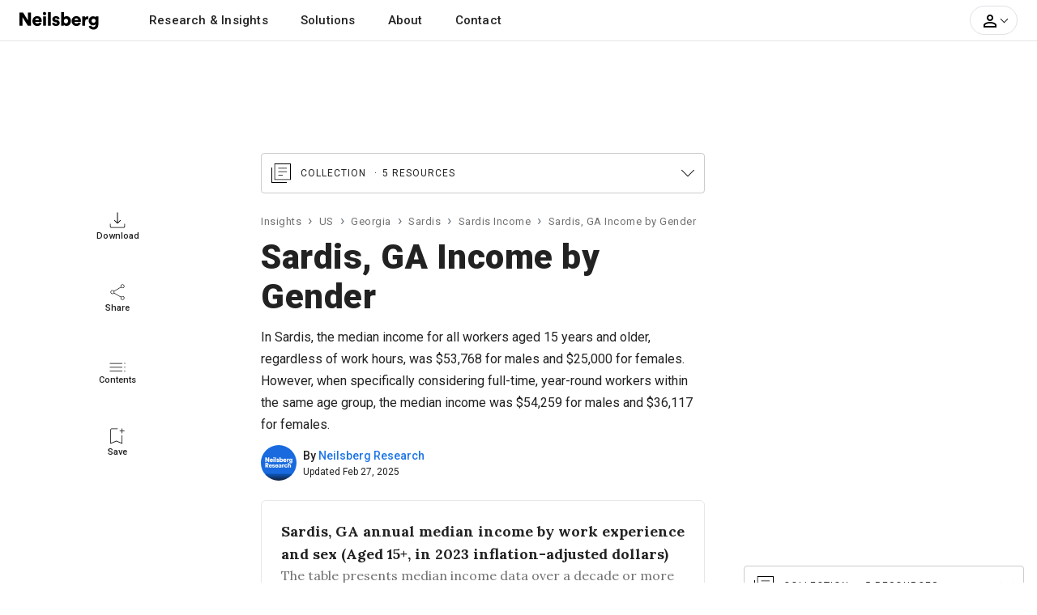

--- FILE ---
content_type: text/html; charset=UTF-8
request_url: https://www.neilsberg.com/insights/sardis-ga-income-by-gender/
body_size: 36137
content:
<!DOCTYPE html>
<html lang="en">
<head>
    
    <!-- Google Tag Manager -->
	<script>(function(w,d,s,l,i){w[l]=w[l]||[];w[l].push({'gtm.start':
		new Date().getTime(),event:'gtm.js'});var f=d.getElementsByTagName(s)[0],
		j=d.createElement(s),dl=l!='dataLayer'?'&l='+l:'';j.async=true;j.src=
		'https://www.googletagmanager.com/gtm.js?id='+i+dl;f.parentNode.insertBefore(j,f);
	})(window,document,'script','dataLayer','GTM-M4P9DLC');</script>
	<!-- End Google Tag Manager -->
	 
	 		<script async src="https://pagead2.googlesyndication.com/pagead/js/adsbygoogle.js?client=ca-pub-4107873813192636" crossorigin="anonymous"></script>
    		
	<!-- <script>
		(function(b,e,c,g,d,a,f){b.GoogleAnalyticsObject=d;b[d]=b[d]||function(){(b[d].q=b[d].q||[]).push(arguments)};b[d].l=1*new Date;a=e.createElement(c);f=e.getElementsByTagName(c)[0];a.async=1;a.src=g;f.parentNode.appendChild(a)})(window,document,"script","//www.google-analytics.com/analytics.js","ga");ga("create","UA-150903592-1","auto");ga("send","pageview");
	</script> -->
    
    <title>Sardis, GA Income By Gender - 2025 Update | Neilsberg</title>
<meta name="description" content="Explore the gender-based income disparity in Sardis, GA. Uncover the latest insights into annual income distribution among genders, examining median incomes for both full-time and part-time employment, along with the gender pay gap in Sardis.">
<link rel="canonical" href="https://www.neilsberg.com/insights/sardis-ga-income-by-gender/"/>
<meta property="og:title" content="Sardis, GA Income By Gender - 2025 Update | Neilsberg" />
<meta property="og:description" content="Explore the gender-based income disparity in Sardis, GA. Uncover the latest insights into annual income distribution among genders, examining median incomes for both full-time and part-time employment, along with the gender pay gap in Sardis." />
<meta property="og:url" content="https://www.neilsberg.com/insights/sardis-ga-income-by-gender/" />

<meta name="twitter:title" content="Sardis, GA Income By Gender - 2025 Update | Neilsberg" />
<meta name="twitter:description" content="Explore the gender-based income disparity in Sardis, GA. Uncover the latest insights into annual income distribution among genders, examining median incomes for both full-time and part-time employment, along with the gender pay gap in Sardis." />
<meta name="twitter:url" content="https://www.neilsberg.com/insights/sardis-ga-income-by-gender/" />
<meta name="twitter:card" content="summary_large_image" />
<meta name="twitter:site" content="@NeilsbergGlobal" />

    <meta name="google-adsense-account" content="ca-pub-4107873813192636">
    <!-- CSRF Token -->
    <meta name="csrf-token" content="NppLmGcS6xajYb4IWyoot6afYlfiRjA6Dn8pB1Ya">
    <meta charset="utf-8">
    <link rel="preload" as="image" href="https://i.neilsberg.com/brandAssets/nb-primary-wordmark.svg" type="image/svg+xml">	
    <meta name="viewport" content="width=device-width, initial-scale=1.0">		
    <link rel="icon" type="image/x-icon" href="https://www.neilsberg.com/favicon.ico"/>
	
    <link rel="preload" href="https://fonts.googleapis.com/css2?family=Roboto:wght@400;500;700;900&family=Merriweather:wght@400;700&family=Lora:wght@400..700&display=swap" as="style">
    <link rel="stylesheet" href="https://fonts.googleapis.com/css2?family=Roboto:wght@400;500;700;900&family=Merriweather:wght@400;700&family=Lora:wght@400..700&display=swap">
    
    	<link rel="stylesheet" href="https://www.neilsberg.com/frontend/css/insights.min.css">
    	<link rel="stylesheet" href="https://cdn.jsdelivr.net/npm/swiper@11/swiper-bundle.min.css" />
        <link rel="stylesheet" href="https://www.neilsberg.com/frontend/fonts/flaticon/font/flaticon.css">
    	

        
    <script type="application/ld+json" class="nb-schema-graph">{"@context": "https://schema.org","@graph": [{"@type": "FAQPage","mainEntity": [
{"@type": "Question","name": "Is there a gender-based pay gap in Sardis, GA?","acceptedAnswer": {"@type": "Answer","text": "<p>In Sardis, the median income for all workers aged 15 years and older, regardless of work hours, was $53,768 for males and $25,000 for females.<p>These income figures highlight a substantial gender-based income gap in Sardis. Women, regardless of work hours, earn 46 cents for each dollar earned by men. This significant gender pay gap, approximately 54%, underscores concerning gender-based income inequality in the city of Sardis.</p></p>"}},
{"@type": "Question","name": "What is the average annual income for a women in Sardis, GA?","acceptedAnswer": {"@type": "Answer","text": "<p>The median income for females aged 15 years and older in Sardis is $25,000, indicating that half of the female population in this age group earns more than this figure, while the other half earns less. This data is sourced from the U.S. Census Bureau American Community Survey (ACS) 2019-2023 5-Year Estimates.</p>"}},
{"@type": "Question","name": "What is the average annual income for men in Sardis, GA?","acceptedAnswer": {"@type": "Answer","text": "<p>The median income for males aged 15 years and older in Sardis is $53,768, indicating that half of the male population in this age group earns more than this figure, while the other half earns less. This data is sourced from the U.S. Census Bureau American Community Survey (ACS) 2019-2023 5-Year Estimates.</p>"}},
{"@type": "Question","name": "Is $100,000 considered low annual income in Sardis, GA?","acceptedAnswer": {"@type": "Answer","text": "<p>In Sardis, among individuals aged 15 years and older working full-time year-round, 10.42% of men and 12.43% of women earned incomes surpassing $100,000. This indicates that for both men and women, the percentage earning above $100,000 is relatively low.</p>"}}
]},{
  "@type": "WebPage",
  "@id": "https://www.neilsberg.com/insights/sardis-ga-income-by-gender/",
  "url": "https://www.neilsberg.com/insights/sardis-ga-income-by-gender/",
  "name": "Sardis, GA Income By Gender - 2025 Update | Neilsberg",
  "isPartOf": {
    "@id": "https://www.neilsberg.com/#website"
  },
  "datePublished": "2023-12-12T11:32:38+00:00",
  "dateModified": "2025-02-27T12:45:04+00:00",
  "description": "Explore the gender-based income disparity in Sardis, GA. Uncover the latest insights into annual income distribution among genders, examining median incomes for both full-time and part-time employment, along with the gender pay gap in Sardis.",
  "breadcrumb": {
    "@id": "https://www.neilsberg.com/insights/sardis-ga-income-by-gender/#breadcrumb"
  },
  "inLanguage": "en-US",
  "potentialAction": [{
    "@type": "ReadAction",
    "target": ["https://www.neilsberg.com/insights/sardis-ga-income-by-gender/"]
  }]  , "hasPart": [ {"@type":"Dataset", "@id": "https://www.neilsberg.com/#/schema/dataset/a535771b-f4ce-11ef-8577-3860777c1fe6"} , {"@type":"Dataset", "@id": "https://www.neilsberg.com/#/schema/dataset/bac42436-f4ce-11ef-8577-3860777c1fe6"} ]
},{
  "@type": "Article",
  "@id": "https://www.neilsberg.com/insights/#/schema/article/sardis-ga-income-by-gender",
  "mainEntityOfPage": {"@id": "https://www.neilsberg.com/insights/sardis-ga-income-by-gender/"},
  "author": {"@id": "https://www.neilsberg.com/research/#organization"},
  "headline": "Sardis, GA Income By Gender",
  "name": "Sardis, GA Income By Gender",
  "description": "In Sardis, the median income for all workers aged 15 years and older, regardless of work hours, was $53,768 for males and $25,000 for females. However, when specifically considering full-time, year-round workers within the same age group, the median income was $54,259 for males and $36,117 for females.",
  "articleSection": ["Sardis, GA Income"],
  "keywords": ["Sardis, GA demographics", "Sardis, GA income","Sardis, GA income by gender","Census Bureau data on gender-based income statistics in Sardis, GA","Income distribution by gender and employment in Sardis, GA","Sardis, GA income landscape by gender and employment type"
  ,"Gender pay gap analysis in Sardis, GA","Chart representations of gender-based income statistics in Sardis, GA","American Community Survey: Sardis, GA income by gender","Statistics on income by gender in Sardis, GA", "Analyzing income diversity across gender in Sardis, GA","Highest income by gender in Sardis, GA"],
  "datePublished": "2023-12-12T11:32:38+00:00",
  "dateModified": "2025-02-27T12:45:04+00:00",
  "publisher": {"@id": "https://www.neilsberg.com/#organization"},
  "inLanguage": "en-US",
  "potentialAction": [{
    "@type": "ReadAction",
    "target": ["https://www.neilsberg.com/insights/sardis-ga-income-by-gender/"]
  }],
  "copyrightYear": "2025",
  "copyrightHolder":{
    "@type": "Organization",
    "url": "https://www.neilsberg.com/research/",
    "name": "Neilsberg Research",
    "image": "https://i.neilsberg.com/media-assets/neilsberg-research-logo-web-social-media.png"

  },
  "about": [
        { "@type": "Thing",
          "name": "Sardis, GA Income By Gender"
        },
     { "@type": "Thing",
          "name": "Income",
          "sameAs": [
            "https://en.wikipedia.org/wiki/Income",
            "https://www.wikidata.org/wiki/Q1527264"
          ]
        },
     { "@type": "Thing",
          "name": "Median Income",
          "sameAs": [
            "https://en.wikipedia.org/wiki/Median_income",
            "https://www.wikidata.org/wiki/Q1940707"
          ]
        },
      { "@type": "Thing",
                "name": "Gender",
                "sameAs": [
                  "https://en.wikipedia.org/wiki/Gender",
                  "https://www.wikidata.org/wiki/Q48277"
                ]
        },
     { "@type": "Thing",
          "name": "Demographic statistics",
          "sameAs": [
            "https://en.wikipedia.org/wiki/Demographic_statistics",
            "https://www.wikidata.org/wiki/Q1965979"
          ]
        },
        { "@type": "Thing",
          "name": "Sardis, GA",
          "sameAs": [
            "https://en.wikipedia.org/wiki/Sardis,_Georgia",
            "https://www.wikidata.org/wiki/Q2673558"
          ]
        }
  ],
  "mentions": [
        {  "@type": "Thing",
           "name": "Gender pay gap in the United States",
           "sameAs": [
              "https://en.wikipedia.org/wiki/Gender_pay_gap_in_the_United_States",
              "https://www.wikidata.org/wiki/Q6743173"
           ]
        },
        {  "@type": "Thing",
           "name": "United States Census Bureau",
           "sameAs": [
              "https://en.wikipedia.org/wiki/United_States_Census_Bureau",
              "https://www.wikidata.org/wiki/Q637413"
           ]
        },
        {  "@type": "Thing",
           "name": "American Community Survey",
           "sameAs": [
              "https://en.wikipedia.org/wiki/American_Community_Survey",
              "https://www.wikidata.org/wiki/Q463769"
           ]
        },
        {  "@type": "Thing",
           "name": "US",
           "sameAs": [
              "https://en.wikipedia.org/wiki/United_States",
              "https://www.wikidata.org/wiki/Q30"
           ]
        },
        {  "@type": "Thing",
           "name": "Gender pay gap",
           "sameAs": [
              "https://en.wikipedia.org/wiki/Gender_pay_gap",
              "https://www.wikidata.org/wiki/Q5531013"
           ]
        }
  ]
},{
  "@type": "Dataset",
  "@id": "https://www.neilsberg.com/#/schema/dataset/a535771b-f4ce-11ef-8577-3860777c1fe6",
  "name": "Sardis, GA annual median income by work experience and sex dataset: Aged 15+, 2010-2023 (in 2023 inflation-adjusted dollars) // 2025 Edition",
  "description": "###### About this dataset

**Context**

The dataset presents median income data over a decade or more for males and females categorized by Total, Full-Time Year-Round (FT), and Part-Time (PT) employment in Sardis. It showcases annual income, providing insights into gender-specific income distributions and the disparities between full-time and part-time work. The dataset can be utilized to gain insights into gender-based pay disparity trends and explore the variations in income for male and female individuals.

**Key observations: Insights from 2023**

Based on our analysis ACS 2019-2023 5-Year Estimates, we present the following observations:
- *All workers, aged 15 years and older:* In Sardis, the median income for all workers aged 15 years and older, regardless of work hours, was $53,768 for males and $25,000 for females. <p>These income figures highlight a substantial gender-based income gap in Sardis. Women, regardless of work hours, earn 46 cents for each dollar earned by men. This significant gender pay gap, approximately 54%, underscores concerning gender-based income inequality in the city of Sardis.</p>
- *Full-time workers, aged 15 years and older:* In Sardis, among full-time, year-round workers aged 15 years and older, males earned a median income of $54,259, while females earned $36,117, leading to a 33% gender pay gap among full-time workers. This illustrates that women earn 67 cents for each dollar earned by men in full-time roles. This level of income gap emphasizes the urgency to address and rectify this ongoing disparity, where women, despite working full-time, face a more significant wage discrepancy compared to men in the same employment roles. <p>Remarkably, across all roles, including non-full-time employment, women displayed a similar gender pay gap percentage. This indicates a consistent gender pay gap scenario across various employment types in Sardis, showcasing a consistent income pattern irrespective of employment status.</p>


###### Content

When available, the data consists of estimates from the U.S. Census Bureau American Community Survey (ACS) 2019-2023 5-Year Estimates.
All incomes have been adjusting for inflation and are presented in 2023-inflation-adjusted dollars.

**Gender classifications include:**

- Male
- Female

**Employment type classifications include:**

- *Full-time, year-round:* A full-time, year-round worker is a person who worked full time (35 or more hours per week) and 50 or more weeks during the previous calendar year.
- *Part-time:* A part-time worker is a person who worked less than 35 hours per week during the previous calendar year.

**Variables / Data Columns**

- *Year:* This column presents the data year. Expected values are 2010 to 2023
- *Male Total Income:* Annual median income, for males regardless of work hours
- *Male FT Income:* Annual median income, for males working full time, year-round
- *Male PT Income:* Annual median income, for males working part time
- *Female Total Income:* Annual median income, for females regardless of work hours
- *Female FT Income:* Annual median income, for females working full time, year-round
- *Female PT Income:* Annual median income, for females working part time

**Good to know**

*Margin of Error*

Data in the dataset are based on the estimates and are subject to sampling variability and thus a margin of error. Neilsberg Research recommends using caution when presening these estimates in your research.

*Custom data*

If you do need custom data for any of your research project, report or presentation, you can contact our research staff at <research@neilsberg.com> for a feasibility of a custom tabulation on a fee-for-service basis.


###### Inspiration

Neilsberg Research Team curates, analyze and publishes demographics and economic data from a variety of public and proprietary sources, each of which often includes multiple surveys and programs. The large majority of Neilsberg Research aggregated datasets and insights is made available for free download at <https://www.neilsberg.com/research/>.


###### Recommended for further research

This dataset is a part of the main dataset for Sardis median household income by race. You can refer the same [here](https://www.neilsberg.com/research/datasets/b3d15600-abcb-11ee-8b96-3860777c1fe6/)",
  "url": "https://www.neilsberg.com/research/datasets/a535771b-f4ce-11ef-8577-3860777c1fe6/",
  "version": 1,
  "keywords": [
    "Sardis, GA income demographics dataset",
    "Sardis, GA income dataset by gender and work experience",
    "Census Bureau demographic data for Sardis, GA",
    "Annual income by sex and employment type in Sardis, GA",
    "Sardis, GA income statistics for males and females",
    "Gender based income distribution in Sardis, GA dataset",
    "Dataset showcasing male and female income by employment type in Sardis, GA",
    "Annual income dataset: Sardis, GA by work experience and sex",
    "Sardis, GA gender-based income analysis over a decade",
    "Sardis, GA annual income trends (2010-2023)",
    "US Census Bureau ACS dataset for Sardis, GA"
  ],
  "license" : "https://creativecommons.org/licenses/by/4.0/",
  "identifier": ["https://www.neilsberg.com/research/datasets/a535771b-f4ce-11ef-8577-3860777c1fe6/"],
  "includedInDataCatalog": {
    "@type": "DataCatalog",
    "name": "Neilsberg Research Datasets",
    "url": "https://www.neilsberg.com/research/datasets/"
  },
  "isPartOf" : "https://www.neilsberg.com/research/datasets/b3d15600-abcb-11ee-8b96-3860777c1fe6/",
  "creator": {
    "@type": "Organization",
    "@id": "https://www.neilsberg.com/research/#organization",
    "name": "Neilsberg Research"
  },
  "distribution": [{
     "@type":"DataDownload",
     "requiresSubscription": true,
     "encodingFormat":"text/csv",
     "contentUrl":"https://www.neilsberg.com/research/datasets/a535771b-f4ce-11ef-8577-3860777c1fe6/?req=download&type=csv"
    },
  {
   "@type":"DataDownload",
   "requiresSubscription": true,
   "encodingFormat":"application/json",
   "contentUrl":"https://www.neilsberg.com/research/datasets/a535771b-f4ce-11ef-8577-3860777c1fe6/?req=download&type=json"
  }
  ],
  "datePublished": "2025-02-27T12:45:02+05:30",
  "dateModified": "2025-02-27T12:45:02+05:30",
  "isAccessibleForFree": true,
  "spatialCoverage":{
   "@type":"Place",
   "name": "Sardis, GA",
   "sameAs": [
     "https://en.wikipedia.org/wiki/Sardis,_Georgia",
     "https://www.wikidata.org/wiki/Q2673558"
   ]},
   "publisher": {
     "@type": "Organization",
     "url": "https://www.neilsberg.com/research/",
     "name": "Neilsberg Research",
     "image": "https://i.neilsberg.com/media-assets/neilsberg-research-logo-web-social-media.png"
   },
   "provider": {
     "@type": "Organization",
     "url": "https://www.neilsberg.com/research/",
     "name": "Neilsberg Research",
     "image": "https://i.neilsberg.com/media-assets/neilsberg-research-logo-web-social-media.png"
   },
   "funder":{
     "@type": "Organization",
     "url": "https://www.neilsberg.com/research/",
     "name": "Neilsberg Research",
     "image": "https://i.neilsberg.com/media-assets/neilsberg-research-logo-web-social-media.png"
   },
  "variableMeasured": [
  {
     "@type": "PropertyValue",
     "name": "Income for Male Population",
     "description": "Income for individuals identifying as Male in Sardis, GA",
     "propertyID": "MalePopulationInc",
     "unitCode": "USD"
   },
   {
      "@type": "PropertyValue",
      "name": "Income for Female Population",
      "description": "Income for individuals identifying as Female in Sardis, GA",
      "propertyID": "FemalePopulationInc",
      "unitCode": "USD"
    },
    {
       "@type": "PropertyValue",
       "name": "Income for Male Population working full time",
       "description": "Income for individuals identifying as Male in Sardis, GA and working in full time positions",
       "propertyID": "MalePopulationIncFullTime",
       "unitCode": "USD"
     },
     {
        "@type": "PropertyValue",
        "name": "Income for Female Population working full time",
        "description": "Income for individuals identifying as Female in Sardis, GA and working in full time positions",
        "propertyID": "FemalePopulationIncFullTime",
        "unitCode": "USD"
      },
      {
         "@type": "PropertyValue",
         "name": "Income for Male Population working part time",
         "description": "Income for individuals identifying as Male in Sardis, GA and working in part time positions",
         "propertyID": "MalePopulationIncPartTime",
         "unitCode": "USD"
       },
       {
          "@type": "PropertyValue",
          "name": "Income for Female Population working part time",
          "description": "Income for individuals identifying as Female in Sardis, GA and working in part time positions",
          "propertyID": "FemalePopulationIncPartTime",
          "unitCode": "USD"
        }
    ],
    "measurementTechnique" : "The data presented in this dataset is derived from the U.S. Census Bureau American Community Survey (ACS) 5-Year Estimates. The dataset covers the years 2010 to 2023, representing 14 years of data. To analyze income differences between genders (male and female), we conducted an initial data analysis and categorization. Subsequently, we adjusted these figures for inflation using the Consumer Price Index retroactive series (R-CPI-U-RS) based on current methodologies. For additional information about these estimations, please contact us via email at research@neilsberg.com",
    "abstract":"All workers, aged 15 years and older: In Sardis, the median income for all workers aged 15 years and older, regardless of work hours, was $53,768 for males and $25,000 for females. <p>These income figures highlight a substantial gender-based income gap in Sardis. Women, regardless of work hours, earn 46 cents for each dollar earned by men. This significant gender pay gap, approximately 54%, underscores concerning gender-based income inequality in the city of Sardis.</p> - Full-time workers, aged 15 years and older: In Sardis, among full-time, year-round workers aged 15 years and older, males earned a median income of $54,259, while females earned $36,117, leading to a 33% gender pay gap among full-time workers. This illustrates that women earn 67 cents for each dollar earned by men in full-time roles. This level of income gap emphasizes the urgency to address and rectify this ongoing disparity, where women, despite working full-time, face a more significant wage discrepancy compared to men in the same employment roles. <p>Remarkably, across all roles, including non-full-time employment, women displayed a similar gender pay gap percentage. This indicates a consistent gender pay gap scenario across various employment types in Sardis, showcasing a consistent income pattern irrespective of employment status.</p> Source: U.S. Census Bureau, American Community Survey (ACS) 5-Year Estimates (2010–2023), based on annual releases from 2010 through 2023. For further insights, data visualization, and analysis, explore this dataset."
},{
  "@type": "Dataset",
  "@id": "https://www.neilsberg.com/#/schema/dataset/bac42436-f4ce-11ef-8577-3860777c1fe6",
  "name": "Sardis, GA annual income distribution by work experience and gender dataset: Number of individuals ages 15+ with income, 2023 // 2025 Edition",
  "description": "###### About this dataset

**Context**

The dataset presents the detailed breakdown of the count of individuals within distinct income brackets, categorizing them by gender (men and women) and employment type - full-time (FT) and part-time (PT), offering valuable insights into the diverse income landscapes within Sardis. The dataset can be utilized to gain insights into gender-based income distribution within the Sardis population, aiding in data analysis and decision-making..

**Key observations**

- *Employment patterns:* Within Sardis, among individuals aged 15 years and older with income, there were 374 men and 402 women in the workforce. Among them, 307 men were engaged in full-time, year-round employment, while 169 women were in full-time, year-round roles.
- *Annual income under $24,999:* Of the male population working full-time, 13.68% fell within the income range of under $24,999, while 17.16% of the female population working full-time was represented in the same income bracket.
- *Annual income above $100,000:* 10.42% of men in full-time roles earned incomes exceeding $100,000, while 12.43% of women in full-time positions earned within this income bracket.
- Refer to the research insights for more key observations on more income brackets ( Annual income under $24,999, Annual income between $25,000 and $49,999, Annual income between $50,000 and $74,999, Annual income between $75,000 and $99,999 and Annual income above $100,000) and employment types (full-time year-round and part-time)


###### Content

When available, the data consists of estimates from the U.S. Census Bureau American Community Survey (ACS) 2019-2023 5-Year Estimates.

**Income brackets:**

- $1 to $2,499 or loss
- $2,500 to $4,999
- $5,000 to $7,499
- $7,500 to $9,999
- $10,000 to $12,499
- $12,500 to $14,999
- $15,000 to $17,499
- $17,500 to $19,999
- $20,000 to $22,499
- $22,500 to $24,999
- $25,000 to $29,999
- $30,000 to $34,999
- $35,000 to $39,999
- $40,000 to $44,999
- $45,000 to $49,999
- $50,000 to $54,999
- $55,000 to $64,999
- $65,000 to $74,999
- $75,000 to $99,999
- $100,000 or more

**Variables / Data Columns**

- *Income Bracket:* This column showcases 20 income brackets ranging from $1 to $100,000+..
- *Full-Time Males:* The count of males employed full-time year-round and earning within a specified income bracket
- *Part-Time Males:* The count of males employed part-time and earning within a specified income bracket
- *Full-Time Females:* The count of females employed full-time year-round and earning within a specified income bracket
- *Part-Time Females:* The count of females employed part-time and earning within a specified income bracket

**Employment type classifications include:**

- *Full-time, year-round:* A full-time, year-round worker is a person who worked full time (35 or more hours per week) and 50 or more weeks during the previous calendar year.
- *Part-time:* A part-time worker is a person who worked less than 35 hours per week during the previous calendar year.

**Good to know**

*Margin of Error*

Data in the dataset are based on the estimates and are subject to sampling variability and thus a margin of error. Neilsberg Research recommends using caution when presening these estimates in your research.

*Custom data*

If you do need custom data for any of your research project, report or presentation, you can contact our research staff at <research@neilsberg.com> for a feasibility of a custom tabulation on a fee-for-service basis.


###### Inspiration

Neilsberg Research Team curates, analyze and publishes demographics and economic data from a variety of public and proprietary sources, each of which often includes multiple surveys and programs. The large majority of Neilsberg Research aggregated datasets and insights is made available for free download at <https://www.neilsberg.com/research/>.


###### Recommended for further research

This dataset is a part of the main dataset for Sardis median household income by race. You can refer the same [here](https://www.neilsberg.com/research/datasets/b3d15600-abcb-11ee-8b96-3860777c1fe6/)",
  "url": "https://www.neilsberg.com/research/datasets/bac42436-f4ce-11ef-8577-3860777c1fe6/",
  "version": 1,
  "keywords": [
    "Sardis, GA income demographics dataset",
    "Sardis, GA income dataset by gender and employment type",
    "Census Bureau demographic data for Sardis, GA",
    "Gender-specific income brackets in Sardis, GA households",
    "Sardis, GA detailed income statistics for males and females",
    "Income distribution analysis by work experience in Sardis, GA",
    "Dataset showcasing gender-based income brackets in Sardis, GA",
    "Sardis, GA income diversity by employment type and gender",
    "Detailed income bracket analysis by gender and employment in Sardis, GA",
    "Income distribution dataset for male householders in Sardis, GA by employment type",
    "Income distribution dataset for male householders in Sardis, GA by employment type"
  ],
  "license" : "https://creativecommons.org/licenses/by/4.0/",
  "identifier": ["https://www.neilsberg.com/research/datasets/bac42436-f4ce-11ef-8577-3860777c1fe6/"],
  "includedInDataCatalog": {
    "@type": "DataCatalog",
    "name": "Neilsberg Research Datasets",
    "url": "https://www.neilsberg.com/research/datasets/"
  },
  "isPartOf" : "https://www.neilsberg.com/research/datasets/b3d15600-abcb-11ee-8b96-3860777c1fe6/",
  "creator": {
    "@type": "Organization",
    "@id": "https://www.neilsberg.com/research/#organization",
    "name": "Neilsberg Research"
  },
  "distribution": [{
     "@type":"DataDownload",
     "requiresSubscription": true,
     "encodingFormat":"text/csv",
     "contentUrl":"https://www.neilsberg.com/research/datasets/bac42436-f4ce-11ef-8577-3860777c1fe6/?req=download&type=csv"
    },
  {
   "@type":"DataDownload",
   "requiresSubscription": true,
   "encodingFormat":"application/json",
   "contentUrl":"https://www.neilsberg.com/research/datasets/bac42436-f4ce-11ef-8577-3860777c1fe6/?req=download&type=json"
  }
  ],
  "datePublished": "2025-02-27T12:45:02+05:30",
  "dateModified": "2025-02-27T12:45:02+05:30",
  "isAccessibleForFree": true,
  "spatialCoverage":{
   "@type":"Place",
   "name": "Sardis, GA",
   "sameAs": [
     "https://en.wikipedia.org/wiki/Sardis,_Georgia",
     "https://www.wikidata.org/wiki/Q2673558"
   ]},
   "publisher": {
     "@type": "Organization",
     "url": "https://www.neilsberg.com/research/",
     "name": "Neilsberg Research",
     "image": "https://i.neilsberg.com/media-assets/neilsberg-research-logo-web-social-media.png"
   },
   "provider": {
     "@type": "Organization",
     "url": "https://www.neilsberg.com/research/",
     "name": "Neilsberg Research",
     "image": "https://i.neilsberg.com/media-assets/neilsberg-research-logo-web-social-media.png"
   },
   "funder":{
     "@type": "Organization",
     "url": "https://www.neilsberg.com/research/",
     "name": "Neilsberg Research",
     "image": "https://i.neilsberg.com/media-assets/neilsberg-research-logo-web-social-media.png"
   },
  "variableMeasured": [
  {
   "@type": "PropertyValue",
   "name": "Income for Male Population",
   "description": "Income for individuals identifying as Male in Sardis, GA",
   "propertyID": "MalePopulationInc",
   "unitCode": "USD"
 },
 {
    "@type": "PropertyValue",
    "name": "Income for Female Population",
    "description": "Income for individuals identifying as Female in Sardis, GA",
    "propertyID": "FemalePopulationInc",
    "unitCode": "USD"
  },
  {
     "@type": "PropertyValue",
     "name": "Income for Male Population working full time",
     "description": "Income for individuals identifying as Male in Sardis, GA and working in full time positions",
     "propertyID": "MalePopulationIncFullTime",
     "unitCode": "USD"
   },
   {
      "@type": "PropertyValue",
      "name": "Income for Female Population working full time",
      "description": "Income for individuals identifying as Female in Sardis, GA and working in full time positions",
      "propertyID": "FemalePopulationIncFullTime",
      "unitCode": "USD"
    },
    {
       "@type": "PropertyValue",
       "name": "Income for Male Population working part time",
       "description": "Income for individuals identifying as Male in Sardis, GA and working in part time positions",
       "propertyID": "MalePopulationIncPartTime",
       "unitCode": "USD"
     },
     {
        "@type": "PropertyValue",
        "name": "Income for Female Population working part time",
        "description": "Income for individuals identifying as Female in Sardis, GA and working in part time positions",
        "propertyID": "FemalePopulationIncPartTime",
        "unitCode": "USD"
      },
  {
     "@type": "PropertyValue",
     "name": "Number of males working full time for a given income bracket",
     "description": "Count of males working full time with income brackets between $1 and $100000 or more",
     "propertyID": "malePopulationFullTime",
     "unitCode": "USD"
   },
   {
      "@type": "PropertyValue",
      "name": "Number of females working full time for a given income bracket",
      "description": "Count of females working full time with income brackets between $1 and $100000 or more",
      "propertyID": "femalePopulationFullTime",
      "unitCode": "USD"
    },
    {
       "@type": "PropertyValue",
       "name": "Number of males working part time for a given income bracket",
       "description": "Count of males working part time with income brackets between $1 and $100000 or more",
       "propertyID": "malePopulationPartTime",
       "unitCode": "USD"
     },
     {
        "@type": "PropertyValue",
        "name": "Number of females working part time for a given income bracket",
        "description": "Count of females working part time with income brackets between $1 and $100000 or more",
        "propertyID": "femalePopulationPartTime",
        "unitCode": "USD"
      }
    ],
    "measurementTechnique" : "The data presented in this dataset is derived from the latest U.S. Census Bureau American Community Survey (ACS) 2019-2023 5-Year Estimates. To portray the number of individuals for both the genders (Male and Female), within each income bracket we conducted an initial analysis and categorization of the American Community Survey data. Households are categorized, and median incomes are reported based on the self-identified gender of the head of the household. For additional information about these estimations, please contact us via email at research@neilsberg.com",
    "abstract":"Employment patterns: Within Sardis, among individuals aged 15 years and older with income, there were 374 men and 402 women in the workforce. Among them, 307 men were engaged in full-time, year-round employment, while 169 women were in full-time, year-round roles. Source: U.S. Census Bureau American Community Survey (ACS) 2019-2023 5-Year Estimates. For further insights, data visualization, and analysis, explore this dataset."
},{"@id": "https://www.neilsberg.com/research/#organization", "url": "https://www.neilsberg.com/research/", "logo": {"@id": "https://i.neilsberg.com/media-assets/neilsberg-research-logo-web-social-media.png", "url": "https://i.neilsberg.com/media-assets/neilsberg-research-logo-web-social-media.png", "@type": "ImageObject", "width": 640, "height": 640, "caption": "Neilsberg Research", "contentUrl": "https://i.neilsberg.com/media-assets/neilsberg-research-logo-web-social-media.png", "inLanguage": "en-US"}, "name": "Neilsberg Research", "@type": "Organization", "image": {"@id": "https://i.neilsberg.com/media-assets/neilsberg-research-logo-web-social-media.png"}, "sameAs": ["https://www.linkedin.com/showcase/neilsberg-research", "https://twitter.com/neilsbergrsrch", "https://www.instagram.com/neilsbergresearch/", "https://www.pinterest.com/neilsbergresearch/", "https://www.youtube.com/@neilsbergresearch"], "slogan": "Help businesses unlock growth through Research and actionable insights", "address": [{"@type": "PostalAddress", "postalCode": "400076", "addressRegion": "Maharashtra", "streetAddress": "Central Ave, Hiranandani Gardens, Powai", "addressCountry": "IN", "addressLocality": "Mumbai"}, {"@type": "PostalAddress", "postalCode": "302017", "addressRegion": "Rajasthan", "streetAddress": "Indraprastha A, Model Town, Malviya Nagar", "addressCountry": "IN", "addressLocality": "Jaipur"}], "founder": [{"url": "https://www.neilsberg.com/about/leadership/ashutosh-agrawal/", "name": "Ashutosh Agrawal", "@type": "Person", "sameAs": "https://www.neilsberg.com/about/leadership/ashutosh-agrawal/"}, {"url": "https://www.neilsberg.com/about/leadership/monica-agrawal/", "name": "Monica Agrawal", "@type": "Person", "sameAs": "https://www.neilsberg.com/about/leadership/monica-agrawal/"}], "description": "Neilsberg Research Team curates, analyze and publishes demographics and economic data from a variety of public and proprietary sources, each of which often includes multiple surveys and programs. Unlike other research companies, our solutions works beyond boundaries and we will be with you every step of the way, providing data and support to drive your projects to a successful execution.", "contactPoint": {"@type": "ContactPoint", "email": "research@neilsberg.com", "areaServed": ["Worldwide", "US"], "contactType": "technical support", "availableLanguage": ["EN"]}, "foundingDate": "2019-09-02", "parentOrganization": {"@id": "https://www.neilsberg.com/#organization"}},{"@id": "https://www.neilsberg.com/#website", "url": "https://www.neilsberg.com/", "name": "Neilberg", "@type": "WebSite", "publisher": {"@id": "https://www.neilsberg.com/#organization"}, "inLanguage": "en-US", "description": "Global B2B Market Research & Advisory Solutions", "copyrightHolder": {"@id": "https://www.neilsberg.com/#organization"}},{"@id": "https://www.neilsberg.com/#organization", "url": "https://www.neilsberg.com/", "logo": {"@id": "https://i.neilsberg.com/media-assets/neilsberg-logo-web-social-media.png", "url": "https://i.neilsberg.com/media-assets/neilsberg-logo-web-social-media.png", "@type": "ImageObject", "width": 640, "height": 640, "caption": "Neilsberg", "contentUrl": "https://i.neilsberg.com/media-assets/neilsberg-logo-web-social-media.png", "inLanguage": "en-US"}, "name": "Neilsberg", "@type": "Organization", "image": {"@id": "https://i.neilsberg.com/media-assets/neilsberg-logo-web-social-media.png"}, "sameAs": ["https://www.linkedin.com/company/neilsberg/", "https://twitter.com/neilsbergglobal", "https://www.instagram.com/neilsberg/", "https://www.pinterest.com/neilsbergglobal/", "https://www.youtube.com/@neilsberg"], "slogan": "Global B2B Market Research & Advisory Solutions", "address": [{"@type": "PostalAddress", "postalCode": "95054", "addressRegion": "CA", "streetAddress": "Agnew RD", "addressCountry": "US", "addressLocality": "Santa Clara"}, {"@type": "PostalAddress", "postalCode": "400076", "addressRegion": "Maharashtra", "streetAddress": "Central Ave, Hiranandani Gardens, Powai", "addressCountry": "IN", "addressLocality": "Mumbai"}, {"@type": "PostalAddress", "postalCode": "302017", "addressRegion": "Rajasthan", "streetAddress": "Indraprastha A, Model Town, Malviya Nagar", "addressCountry": "IN", "addressLocality": "Jaipur"}], "founder": [{"url": "https://www.neilsberg.com/about/leadership/ashutosh-agrawal/", "name": "Ashutosh Agrawal", "@type": "Person", "sameAs": "https://www.neilsberg.com/about/leadership/ashutosh-agrawal/"}, {"url": "https://www.neilsberg.com/about/leadership/monica-agrawal/", "name": "Monica Agrawal", "@type": "Person", "sameAs": "https://www.neilsberg.com/about/leadership/monica-agrawal/"}], "description": "The Neilsberg Research and Advisory team provides focused, executable insights. As a strategic partner, we can solve your business challenge. Experience the power of AI enabled research, insights and meaningful connections. Let us help you accelerate your business growth", "contactPoint": {"@type": "ContactPoint", "email": "connect@neilsberg.com", "areaServed": ["Worldwide", "US"], "contactType": "customer support", "availableLanguage": ["EN"]}, "foundingDate": "2019-09-02"},{"@id": "https://www.neilsberg.com/insights/sardis-ga-income-by-gender/#breadcrumb", 
                                "@type": "BreadcrumbList", 
                                "itemListElement": [
	                            {"item": "https://www.neilsberg.com/insights/", "name": "Insights", "@type": "ListItem", "position": 1}, 
	                            {"item": "https://www.neilsberg.com/insights/topic/united-states/", "name": "US", "@type": "ListItem", "position": 2}, {"item": "https://www.neilsberg.com/insights/topic/georgia/", "name": "Georgia", "@type": "ListItem", "position":3},{"item": "https://www.neilsberg.com/insights/topic/sardis-ga/", "name": "Sardis", "@type": "ListItem", "position":4},{"item": "https://www.neilsberg.com/insights/topic/sardis-ga-income/", "name": "Sardis Income", "@type": "ListItem", "position":5},{"name": "Sardis, GA Income by Gender", "@type": "ListItem", "position":6}]}]} </script>

</head>
<body>

<div class="site-wrap">

    
    
    	
	    <header class="site-head">
	<nav class="main-nav navbar navbar-expand-lg navbar-light p-0">
 	<div class="container pl-0 pr-0">
	<div class="navbar-brand">
		<a class="text-black mb-0" aria-label="Neilsberg logo" href="https://www.neilsberg.com/">
        		<img height="26" width="100" alt="Neilsberg logo" title="Neilsberg logo" src="https://i.neilsberg.com/brandAssets/nb-primary-wordmark.svg">
		</a>
	</div>
  <button class="navbar-toggler" type="button" data-toggle="collapse" data-target="#main_nav"  aria-expanded="false" aria-label="Toggle navigation">
      <span class="navbar-toggler-icon"></span>
    </button>
  <div class="collapse navbar-collapse" id="main_nav">
	<ul class="navbar-nav">
		<li class="nav-item">
			<div class="nav-link dropdown-toggle" id="navbarDropdownMenuLink" data-toggle="dropdown"> Research & Insights</div> 
		       <div class="dropdown-menu mt-0" aria-labelledby="navbarDropdownMenuLink">
		    	<div class="container">
				<div class="row">
					<div class="col"> 
						<div class="pb-2"><a href="/insights/">All insights</a></div>
						<div class="nav-t">By Country</div>
						<div class="dropdown-item nav-l nav-st"><a href="/insights/topic/united-states/">United States</a></div>
						<div class="dropdown-item nav-l"><a href="/insights/topic/california/">California</a></div>
						<div class="dropdown-item nav-l"><a href="/insights/topic/texas/">Texas</a></div>
						<div class="dropdown-item nav-l"><a href="/insights/topic/florida/">Florida</a></div>
						<div class="dropdown-item nav-l"><a href="/insights/topic/new-york/">New York</a></div>
						<div class="dropdown-item nav-l"><a href="/insights/topic/pennsylvania/">Pennsylvania</a></div>
						<div class="dropdown-item nav-l"><a href="/insights/topic/illinois/">Illinois</a></div>
						<div class="dropdown-item nav-l"><a href="/insights/topic/ohio/">Ohio</a></div>
						<div class="dropdown-item nav-l"><a href="/insights/topic/georgia/">Georgia</a></div>
						<div class="dropdown-item nav-l"><a href="/insights/topic/north-carolina/">North Carolina</a></div>
						<div class="dropdown-item nav-l"><a href="/insights/topic/michigan/">Michigan</a></div>
						<div class="dropdown-item nav-l"><a href="/insights/topic/united-states/">View all states</a></div>
					</div>
				</div> 
			 </div> 
			</div> 
		</li>
		<li class="nav-item">
			<a class="nav-link" href="https://www.neilsberg.com/services/"> Solutions </a>
		</li>
		<li class="nav-item"> <a class="nav-link" href="https://www.neilsberg.com/about/"> About</a></li>
		<li class="nav-item"><a class="nav-link" href="https://www.neilsberg.com/contact/">Contact</a></li>
	</ul>

	<ul class="navbar-nav ml-auto mr-4 align-items-center">
                    <li class="nav-item myacct cursor-pointer">
			<a class="dropdown-toggle" id="dropdownMenuButton" data-toggle="dropdown" aria-haspopup="true" aria-expanded="false">
				<svg height="24px" viewBox="0 0 24 24" width="24px" focusable="false" class="gryfl"><path d="M0 0h24v24H0V0z" fill="none"/><path d="M12 5.9c1.16 0 2.1.94 2.1 2.1s-.94 2.1-2.1 2.1S9.9 9.16 9.9 8s.94-2.1 2.1-2.1m0 9c2.97 0 6.1 1.46 6.1 2.1v1.1H5.9V17c0-.64 3.13-2.1 6.1-2.1M12 4C9.79 4 8 5.79 8 8s1.79 4 4 4 4-1.79 4-4-1.79-4-4-4zm0 9c-2.67 0-8 1.34-8 4v3h16v-3c0-2.66-5.33-4-8-4z"/></svg><span class="arrow active down"></span>
				<!-- <img src="https://i.neilsberg.com/account-person-outline.svg"><span class="arrow active down"></span>-->
			</a>	
			<div class="dropdown-menu pt-2 pb-2 mt-0" aria-labelledby="dropdownMenuButton">	
			                            	<div class="opt pt-2 pb-2 fw-5"><a class="pl-3" href="https://www.neilsberg.com/s/list-your-business/?ref=tnv&cta=sup">Sign Up</a></div>
                        	<div class="opt pt-2 pb-2"><a class="pl-3" href="https://www.neilsberg.com/login/">Log In</a></div> 
				<div class="opt pt-3 pb-2 bdrt-grey"><a class="pl-3" href="https://www.neilsberg.com/s/list-your-business/?ref=tnv&cta=lyb">List your business</a></div>	
				<div class="opt pt-2 pb-2"><a class="pl-3" href="mailto:get-listed@neilsberg.com?Subject=List%20my%20software">List your software</a></div>	
				<div class="opt pt-2 pb-2"><a class="pl-3" href="https://www.neilsberg.com/contact/">Help</a></div> 	
                    					
		                           <!-- <li class="nav-item ml-xl-3 login"><a class="nav-link" href="https://www.neilsberg.com/login/"><span class="pl-xl-4"></span>Log In</a></li> -->
                        
                                    <!-- <li class="nav-item cta">
                                                    <a href="https://www.neilsberg.com/user/items/create"><button class="btn btn-primary">Get Connected</button></a>
                                         </li> -->
		</div> 
		</li>
	</ul>
  </div> 
 </div>
</nav>
</header>
    	
    
    <main>
<article>
<div class="insights grid">
	<div class="l-section">
		<div class="wrapper">	
		<div class="top" style="height: 64px;"></div>
		<div class="lnav pb-5">
			<div class="item d-flex flex-column justify-content-center align-items-center">
				<span><svg width="20px" height="20px" viewBox="0 0 24 24" focusable="false" class="gryfl">
					<path d="M12,17.397l-5.106-5.065l0.748-0.706l3.861,3.861V0.5h0.996v14.987l3.861-3.861l0.747,0.706L12,17.397z
					 M3.199,23.5c-0.664,0-1.218-0.221-1.661-0.665c-0.443-0.443-0.665-0.996-0.665-1.66v-3.861H1.87v3.861
					c0,0.331,0.139,0.637,0.416,0.913s0.581,0.416,0.914,0.416h17.602c0.332,0,0.638-0.14,0.914-0.416s0.415-0.582,0.415-0.913v-3.861
					h0.996v3.861c0,0.664-0.221,1.217-0.664,1.66c-0.443,0.444-0.996,0.665-1.661,0.665H3.199z"/>
					</svg></span>
				<span class="txt">Download</span>
			</div>
			<div class="item d-flex flex-column justify-content-center align-items-center">
				<span>
				<svg width="20px" height="20px" viewBox="0 0 24 24" focusable="false" class="gryfl">
					<path d="M19.411,23.5c-0.779,0-1.446-0.276-1.999-0.83c-0.554-0.554-0.831-1.23-0.831-2.029
					c0-0.164,0.016-0.344,0.047-0.539c0.03-0.194,0.077-0.373,0.138-0.537l-9.9-5.873c-0.287,0.369-0.631,0.656-1.03,0.86
					c-0.4,0.206-0.815,0.308-1.246,0.308c-0.8,0-1.476-0.276-2.03-0.83C2.006,13.476,1.729,12.8,1.729,12s0.277-1.476,0.83-2.029
					C3.113,9.417,3.79,9.14,4.589,9.14c0.451,0,0.872,0.098,1.261,0.292c0.389,0.195,0.728,0.477,1.015,0.846l9.9-5.843
					c-0.061-0.164-0.107-0.343-0.138-0.538c-0.031-0.195-0.047-0.374-0.047-0.538c0-0.8,0.277-1.476,0.831-2.03
					c0.553-0.553,1.22-0.83,1.999-0.83c0.799,0,1.476,0.277,2.029,0.83c0.554,0.554,0.83,1.23,0.83,2.03c0,0.799-0.276,1.471-0.83,2.014
					s-1.23,0.815-2.029,0.815c-0.451,0-0.872-0.092-1.262-0.277c-0.389-0.185-0.727-0.461-1.015-0.83l-9.901,5.842
					c0.062,0.164,0.107,0.343,0.138,0.538C7.403,11.657,7.418,11.836,7.418,12s-0.015,0.343-0.046,0.538
					c-0.031,0.195-0.076,0.375-0.138,0.539l9.901,5.812c0.288-0.328,0.626-0.589,1.015-0.783c0.39-0.195,0.811-0.293,1.262-0.293
					c0.799,0,1.476,0.271,2.029,0.814s0.83,1.215,0.83,2.015c0,0.799-0.276,1.476-0.83,2.029S20.21,23.5,19.411,23.5z M19.411,5.45
					c0.595,0,1.096-0.205,1.506-0.615s0.615-0.902,0.615-1.476c0-0.595-0.21-1.098-0.63-1.507c-0.421-0.41-0.918-0.615-1.491-0.615
					c-0.574,0-1.066,0.21-1.477,0.63c-0.41,0.42-0.615,0.917-0.615,1.492c0,0.574,0.205,1.065,0.615,1.476S18.837,5.45,19.411,5.45z
					 M4.589,14.122c0.574,0,1.066-0.211,1.476-0.63C6.476,13.071,6.681,12.574,6.681,12c0-0.574-0.205-1.071-0.616-1.492
					c-0.41-0.42-0.902-0.63-1.476-0.63c-0.594,0-1.097,0.21-1.506,0.63C2.672,10.929,2.467,11.426,2.467,12
					c0,0.574,0.21,1.071,0.631,1.492C3.519,13.911,4.016,14.122,4.589,14.122z M19.411,22.762c0.595,0,1.096-0.209,1.506-0.63
					c0.41-0.42,0.615-0.917,0.615-1.491s-0.21-1.066-0.63-1.477c-0.421-0.41-0.918-0.614-1.491-0.614c-0.574,0-1.066,0.204-1.477,0.614
					s-0.615,0.902-0.615,1.477c0,0.595,0.205,1.098,0.615,1.507S18.837,22.762,19.411,22.762z M19.411,3.36L19.411,3.36L19.411,3.36
					L19.411,3.36L19.411,3.36L19.411,3.36L19.411,3.36L19.411,3.36L19.411,3.36z M4.589,12L4.589,12L4.589,12L4.589,12L4.589,12
					L4.589,12L4.589,12L4.589,12L4.589,12z M19.411,20.641L19.411,20.641L19.411,20.641L19.411,20.641L19.411,20.641L19.411,20.641
					L19.411,20.641L19.411,20.641L19.411,20.641z"/>
				</svg>
				</span>
				<span class="txt">Share</span>
			</div>
			<div class="item d-flex flex-column justify-content-center align-items-center">
				<span>
					<svg width="20px" height="20px" viewBox="0 0 24 24" focusable="false" class="gryfl">
					<path d="M0.5,11.253v-0.849h18.612v0.849H0.5z M0.5,16.985v-0.85h18.612v0.85H0.5z M0.5,22.718v-0.85h18.612v0.85
					H0.5z M22.792,23c-0.188,0-0.354-0.064-0.495-0.194c-0.142-0.13-0.213-0.301-0.213-0.513c0-0.189,0.065-0.354,0.194-0.495
					c0.13-0.142,0.301-0.213,0.514-0.213c0.188,0,0.354,0.065,0.496,0.195c0.142,0.129,0.212,0.3,0.212,0.513
					c0,0.188-0.065,0.354-0.195,0.495S23.004,23,22.792,23z M22.792,11.536c-0.188,0-0.354-0.064-0.495-0.194
					c-0.142-0.13-0.213-0.301-0.213-0.513c0-0.189,0.065-0.354,0.194-0.495c0.13-0.142,0.301-0.212,0.514-0.212
					c0.188,0,0.354,0.064,0.496,0.194c0.142,0.13,0.212,0.301,0.212,0.513c0,0.188-0.065,0.354-0.195,0.495
					C23.175,11.465,23.004,11.536,22.792,11.536z M22.792,17.268c-0.188,0-0.354-0.064-0.495-0.194c-0.142-0.13-0.213-0.3-0.213-0.513
					c0-0.188,0.065-0.354,0.194-0.495c0.13-0.142,0.301-0.212,0.514-0.212c0.188,0,0.354,0.064,0.496,0.194
					c0.142,0.13,0.212,0.3,0.212,0.513c0,0.188-0.065,0.354-0.195,0.495S23.004,17.268,22.792,17.268z"/>
					</svg>
				</span>
				<span class="txt">Contents</span>
			</div>
			<div class="item d-flex flex-column justify-content-center align-items-center">
				<span>
					<svg width="20px" height="20px" viewBox="0 0 24 24" focusable="false" class="gryfl">
						<path d="M1.531,23.5V2.679c0-0.623,0.208-1.142,0.623-1.556C2.569,0.708,3.088,0.5,3.71,0.5h8.484
						c0,0.182,0,0.337,0,0.467c0,0.13,0,0.285,0,0.467H3.71c-0.312,0-0.597,0.13-0.856,0.389S2.465,2.368,2.465,2.679v19.342l7.939-3.386
						l7.938,3.386V10.774c0.183,0,0.338,0,0.467,0c0.13,0,0.285,0,0.468,0V23.5l-8.873-3.813L1.531,23.5z M2.465,1.434
						c0,0,0.13,0,0.389,0s0.544,0,0.856,0h8.484l0,0l0,0l0,0l0,0h-1.791H2.465z M18.343,7.816v-3.19h-3.19V3.691h3.19V0.5h0.935v3.191
						h3.192v0.934h-3.192v3.19H18.343z"/>
					</svg>
				</span>
				<span class="txt">Save</span>
			</div>
		</div>
		<div class="bottom" style="height: 64px;"></div>
		</div>	
	</div>
	<div class="m-section">
			<div class="ad-slot-top-ldrbrd-v1" style="margin:0 auto 24px;">
				<!-- leaderboard - dibg -->
				<ins class="adsbygoogle ldrbrd"
					style="display:block"
					data-ad-client="ca-pub-4107873813192636"
					data-ad-slot="8662300096"></ins>
				<script>
					(adsbygoogle = window.adsbygoogle || []).push({});
				</script>
		</div>
			<div class="post pb-5">
	<div class="wrapper">
	<div class="top-section">
		<div class="content">
							<div class="coll mt-0">
					<div class="title d-flex flex-direction-row justify-content-between align-items-center" data-toggle="collapse" data-target="#sp-tmain">
						<span>
							<span>
								<svg width="24px" height="24px" viewBox="0 0 24 24" focusable="false" class="gryfl">
								<path d="M8.608,10.583h10.435V9.689H8.608V10.583z M8.608,14.832h5.404v-0.895H8.608V14.832z M8.608,6.335h10.435
									V5.441H8.608V6.335z M3.727,20.273V0H24v20.273H3.727z M4.621,19.379h18.484V0.895H4.621V19.379z M0,24V4.919h0.895v18.186h18.187
									V24H0z M4.621,19.379V0.895V19.379z"/>
								</svg>
							</span>
							<span class="pl-2 fsz-1">Collection <span class="cnt">5 Resources </span></span>
						</span>
					</div>
					<div id="sp-tmain" class="sp collapse pt-2">
						<div class="fsz-7 pb-2 pt-2 font-weight-bold"><a href="https://www.neilsberg.com/insights/topic/sardis-ga-income/">Sardis, GA Income</a></div>
						<ul class="list-unstyled">
													<li class="fsz-7"><a href="https://www.neilsberg.com/insights/sardis-ga-median-household-income/">Sardis, GA Median Household Income: Trends, Analysis, and Key Findings</a></li>
													<li class="fsz-7"><a href="https://www.neilsberg.com/insights/sardis-ga-median-household-income-by-race/">Sardis, GA Median Household Income by Race</a></li>
													<li class="fsz-7"><a href="https://www.neilsberg.com/insights/sardis-ga-income-by-gender/">Sardis, GA Income by Gender</a></li>
													<li class="fsz-7"><a href="https://www.neilsberg.com/insights/sardis-ga-median-household-income-by-age/">Sardis, GA Median Household Income by Age</a></li>
												</ul>	
					</div>	
				</div>
						<nav>
				<ol class="breadcrumb">
					<li class="breadcrumb-item"><a href="https://www.neilsberg.com/insights/">Insights</a></li>
					<li class="breadcrumb-item"><a href="https://www.neilsberg.com/insights/topic/united-states/">US</a></li>
																	<li class="breadcrumb-item"><a href="https://www.neilsberg.com/insights/topic/georgia/">Georgia</a></li>
																							<li class="breadcrumb-item"><a href="https://www.neilsberg.com/insights/topic/sardis-ga/">Sardis</a></li>
																							<li class="breadcrumb-item"><a href="https://www.neilsberg.com/insights/topic/sardis-ga-income/">Sardis Income</a></li>
																								<li class="breadcrumb-item">Sardis, GA Income by Gender</li>
													 
				</ol>
			</nav>
					<h1>Sardis, GA Income by Gender</h1>
					<div class="p-smry fsz-2 pt-1 pb-2">In Sardis, the median income for all workers aged 15 years and older, regardless of work hours, was $53,768 for males and $25,000 for females. However, when specifically considering full-time, year-round workers within the same age group, the median income was $54,259 for males and $36,117 for females.
		</div>
		<div class="d-flex mb-4 fsz-7 align-items-center">
			<div class="mr-2"><img src="https://i.neilsberg.com/brandAssets/nb-research-avatar.png" style="border-radius:100px;" alt="Neilsberg Research Avatar" width="44px" height="44px"></div>
		<div class="d-flex flex-column ln-1"> 
			<div class="fw-5">By <span><a class="nb-blue" href="https://www.neilsberg.com/author/neilsberg-research/">Neilsberg Research</a></span></div>
			<div class="fsz-1"> Updated Feb 27, 2025</div>
		</div>
		</div>
	</div>

    </div>

    <div class="site-section">
                <div class="mcontent">
			<div class="wrapper">
                        <div class="row post-body mb-3">
			    <div class="col-12">
				<div class="wrapper">
					<div class="dviz tbl expandible-v1"><div class="dviz-wrapper wrap border-0 pt-0 pb-4"><p class="title">Sardis, GA annual median income by work experience and sex (Aged 15+, in 2023 inflation-adjusted dollars)</p><p class="desc">The table presents median income data over a decade or more for males and females categorized by <strong>Total</strong>, <strong>Full-Time Year-Round (FT)</strong>, and <strong>Part-Time (PT)</strong> employment in Sardis. It showcases annual income, providing insights into gender-specific income distributions and the disparities between full-time<sup>1</sup> and part-time<sup>2</sup> work.</p> <div id="a535771b-f4ce-11ef-8577-3860777c1fe6" class="tlbwdg">
		<div class="toolbar d-flex flex-direction-row">
		<div class="tl">
			<div class="dropdown">
  				<button class="btn-dark dropdown-toggle" type="button" id="dropdownMenuButton" data-toggle="dropdown">
 				   Download Data
  				</button>
  				<div class="dropdown-menu">
				    <a class="dropdown-item d-flex flex-direction-row align-items-center" data-toggle="modal" data-target="#download-asset" data-aid="a535771b-f4ce-11ef-8577-3860777c1fe6" data-atype="csv" href="#">
                       			<svg width="20px" height="20px" viewBox="0 0 24 24" focusable="false" class="gryfl">
                                	<path d="M12,17.397l-5.106-5.065l0.748-0.706l3.861,3.861V0.5h0.996v14.987l3.861-3.861l0.747,0.706L12,17.397z
                                         M3.199,23.5c-0.664,0-1.218-0.221-1.661-0.665c-0.443-0.443-0.665-0.996-0.665-1.66v-3.861H1.87v3.861
                                         c0,0.331,0.139,0.637,0.416,0.913s0.581,0.416,0.914,0.416h17.602c0.332,0,0.638-0.14,0.914-0.416s0.415-0.582,0.415-0.913v-3.861
                                         h0.996v3.861c0,0.664-0.221,1.217-0.664,1.66c-0.443,0.444-0.996,0.665-1.661,0.665H3.199z"/>
				 	</svg>
					<span>CSV</span>
				    </a>
				    <a class="dropdown-item d-flex flex-direction-row align-items-center" data-toggle="modal" data-target="#download-asset" data-aid="a535771b-f4ce-11ef-8577-3860777c1fe6" data-atype="json" href="#">
                       			<svg width="20px" height="20px" viewBox="0 0 24 24" focusable="false" class="gryfl">
                                	<path d="M12,17.397l-5.106-5.065l0.748-0.706l3.861,3.861V0.5h0.996v14.987l3.861-3.861l0.747,0.706L12,17.397z
                                         M3.199,23.5c-0.664,0-1.218-0.221-1.661-0.665c-0.443-0.443-0.665-0.996-0.665-1.66v-3.861H1.87v3.861
                                         c0,0.331,0.139,0.637,0.416,0.913s0.581,0.416,0.914,0.416h17.602c0.332,0,0.638-0.14,0.914-0.416s0.415-0.582,0.415-0.913v-3.861
                                         h0.996v3.861c0,0.664-0.221,1.217-0.664,1.66c-0.443,0.444-0.996,0.665-1.661,0.665H3.199z"/>
				 	</svg>
					<span>Json</span>
				   </a>
				    <a class="dropdown-item d-flex flex-direction-row align-items-center" data-toggle="modal" data-target="#download-asset" data-aid="a535771b-f4ce-11ef-8577-3860777c1fe6" data-atype="pdf" href="#">
                       			<svg width="20px" height="20px" viewBox="0 0 24 24" focusable="false" class="gryfl">
                                	<path d="M12,17.397l-5.106-5.065l0.748-0.706l3.861,3.861V0.5h0.996v14.987l3.861-3.861l0.747,0.706L12,17.397z
                                         M3.199,23.5c-0.664,0-1.218-0.221-1.661-0.665c-0.443-0.443-0.665-0.996-0.665-1.66v-3.861H1.87v3.861
                                         c0,0.331,0.139,0.637,0.416,0.913s0.581,0.416,0.914,0.416h17.602c0.332,0,0.638-0.14,0.914-0.416s0.415-0.582,0.415-0.913v-3.861
                                         h0.996v3.861c0,0.664-0.221,1.217-0.664,1.66c-0.443,0.444-0.996,0.665-1.661,0.665H3.199z"/>
				 	</svg>
					<span>PDF</span>
				   </a>
				</div>
			</div>
               	</div>
                <div class="tl">
			<div class="dropdown">
  				<button class="btn-outline-dark dropdown-toggle" type="button" id="dropdownMenuButton" data-toggle="dropdown">
 				   Share Data
  				</button>
  				<div class="dropdown-menu">
				    <a class="dropdown-item btn-facebook" href="#" data-social="facebook">
					<svg height="16px" width="16px" viewBox="0 0 18 18" focusable="false" class="gryfl">
                                                <path d="M11 7h3v3h-3v7H8v-7H5V7h3V5.745c0-1.189.374-2.691 1.118-3.512C9.862 1.41 10.791 1 11.904 1H14v3h-2.1c-.498 0-.9.402-.9.899V7z"></path>
					</svg>	
					<span>Share via Facebook</span>	
				   </a>
				    <a class="dropdown-item btn-twitter" href="#" data-social="twitter">
					<svg height="16px" width="16px" viewBox="0 0 18 18" focusable="false" class="gryfl">
						<path d="M6.02 15.01c6.042 0 9.345-5.007 9.345-9.345 0-.144 0-.287-.007-.423A6.728 6.728 0 0017 3.54a6.666 6.666 0 01-1.887.518 3.283 3.283 0 001.444-1.819 6.652 6.652 0 01-2.084.797 3.285 3.285 0 00-5.592 2.997A9.318 9.318 0 012.11 2.6a3.295 3.295 0 00-.443 1.649 3.27 3.27 0 001.464 2.731 3.226 3.226 0 01-1.485-.409v.041a3.288 3.288 0 002.636 3.222 3.274 3.274 0 01-1.485.055 3.28 3.28 0 003.065 2.281A6.602 6.602 0 011 13.525a9.15 9.15 0 005.02 1.485z"></path>
					</svg>
					<span>Share via Twitter</span>
				    </a>
				    <a class="dropdown-item btn-linkedin" href="#" data-social="linkedin">
					<svg height="16px" width="16px" viewBox="0 0 24 24" focusable="false" class="gryfl">
						<path d="m1.4 8.04h4.55v14.3h-4.55zm16.15-.36c-2.21 0-3.7 1.19-4.31 2.31h-.06v-1.95h-4.37v14.3h4.55v-7.07c0-1.87.36-3.67 2.73-3.67 2.33 0 2.37 2.13 2.37 3.79v6.95h4.54v-7.84c0-3.85-.85-6.81-5.46-6.81zm-13.9-6.68c-1.46 0-2.65 1.16-2.65 2.58s1.18 2.58 2.65 2.58c1.46 0 2.65-1.16 2.65-2.58s-1.19-2.58-2.65-2.58z"></path>
					</svg>
					<span>Share via LinkedIn</span>
				    </a>
				</div>
			</div>
              </div>
	     <div class="tl ml-auto mr-0 align-self-end grybghover">
					<div class="dropleft">
  						<a class="dropdown-toggle" id="dropdownMenuLink" data-toggle="dropdown">
							<svg class="mr-0" height="24px" viewBox="0 0 24 24" width="24px" fill="gryfl">
								<path d="M0 0h24v24H0V0z" fill="none"/>
								<path d="M12 8c1.1 0 2-.9 2-2s-.9-2-2-2-2 .9-2 2 .9 2 2 2zm0 2c-1.1 0-2 .9-2 2s.9 2 2 2 2-.9 2-2-.9-2-2-2zm0 6c-1.1 0-2 .9-2 2s.9 2 2 2 2-.9 2-2-.9-2-2-2z"/>
							</svg>
  						</a>
  						<div class="dropdown-menu">
						    <a class="dropdown-item" href="mailto:research@neilsberg.com?subject=Notification%20request%20on%20data%20update">
							<span><svg width="18px" height="18px" viewBox="0 -960 960 960" focusable="false" class="gryfl">
								<path d="M160-200v-60h80v-304q0-84 49.5-150.5T420-798v-22q0-25 17.5-42.5T480-880q25 0 42.5 17.5T540-820v22q81 17 130.5 83.5T720-564v304h80v60H160Zm320-302Zm0 422q-33 0-56.5-23.5T400-160h160q0 33-23.5 56.5T480-80ZM300-260h360v-304q0-75-52.5-127.5T480-744q-75 0-127.5 52.5T300-564v304Z"/>
                                			 </svg></span>
							Get notified when this data updates</a>

						    <a class="dropdown-item" href="mailto:research@neilsberg.com?subject=Request%20for%20custom%20graph">
							<span><svg width="18px" height="18px" viewBox="0 -960 960 960" focusable="false" class="gryfl">
                    					<path d="M450-240h60v-40h60q12.75 0 21.375-8.625T600-310v-130q0-12.75-8.625-21.375T570-470H420v-70h180v-60h-90v-40h-60v40h-60q-12.75 0-21.375 8.625T360-570v130q0 12.75 8.625 21.375T390-410h150v70H360v60h90v40ZM220-80q-24 0-42-18t-18-42v-680q0-24 18-42t42-18h341l239 239v501q0 24-18 42t-42 18H220Zm0-60h520v-474L534-820H220v680Zm0 0v-680 680Z"/>	
                              				   </svg></span>
							Request custom graph/chart</a>
						     <a class="dropdown-item" href="mailto:research@neilsberg.com?subject=Customize%20data">
							<span><svg width="18px" height="18px" viewBox="0 -960 960 960" focusable="false" class="gryfl">
								<path d="M284-277h60v-275h-60v275Zm166 0h60v-406h-60v406Zm166 0h60v-148h-60v148ZM180-120q-24 0-42-18t-18-42v-600q0-24 18-42t42-18h600q24 0 42 18t18 42v600q0 24-18 42t-42 18H180Zm0-60h600v-600H180v600Zm0-600v600-600Z"/>	
		                            		 </svg></span>
							Customize data request</a>
						</div>
					</div>
               </div>
</div>
	</div>
	<div class="rd_table_wrapper">
	<table class="rd_table">
	<thead>
	<tr>
							<th>Year</th>
							<th>Male Total Income</th>
							<th>Male FT Income</th>
							<th>Male PT Income</th>
							<th>Female Total Income</th>
							<th>Female FT Income</th>
							<th>Female PT Income</th>
				</tr>
	</thead>
	<tbody>
							<tr>
									<td>2010</td>
									<td>$35,343</td>
									<td>$99,224</td>
									<td>$13,715</td>
									<td>$15,704</td>
									<td>$31,451</td>
									<td>$12,816</td>
								</tr>
							<tr>
									<td>2011</td>
									<td>$31,768</td>
									<td>$60,782</td>
									<td>$11,913</td>
									<td>$16,273</td>
									<td>$30,351</td>
									<td>$14,892</td>
								</tr>
							<tr>
									<td>2012</td>
									<td>$29,173</td>
									<td>$68,349</td>
									<td>$13,260</td>
									<td>$15,003</td>
									<td>$31,160</td>
									<td>$13,040</td>
								</tr>
							<tr>
									<td>2013</td>
									<td>$36,886</td>
									<td>$67,681</td>
									<td>$13,842</td>
									<td>$15,769</td>
									<td>$32,187</td>
									<td>$14,053</td>
								</tr>
							<tr>
									<td>2014</td>
									<td>$36,779</td>
									<td>$67,706</td>
									<td>$15,022</td>
									<td>$20,191</td>
									<td>$43,450</td>
									<td>$15,345</td>
								</tr>
							<tr>
									<td>2015</td>
									<td>$37,527</td>
									<td>$59,576</td>
									<td>$12,141</td>
									<td>$18,514</td>
									<td>$43,134</td>
									<td>$14,947</td>
								</tr>
							<tr>
									<td>2016</td>
									<td>$39,798</td>
									<td>$59,219</td>
									<td>$13,531</td>
									<td>$16,662</td>
									<td>$45,634</td>
									<td>$13,627</td>
								</tr>
							<tr>
									<td>2017</td>
									<td>$47,542</td>
									<td>$59,375</td>
									<td>$17,146</td>
									<td>$19,819</td>
									<td>$43,905</td>
									<td>$13,873</td>
								</tr>
							<tr>
									<td>2018</td>
									<td>-</td>
									<td>$59,139</td>
									<td>$17,346</td>
									<td>$18,107</td>
									<td>$39,562</td>
									<td>$16,392</td>
								</tr>
							<tr>
									<td>2019</td>
									<td>$31,384</td>
									<td>$60,651</td>
									<td>$21,109</td>
									<td>$17,286</td>
									<td>$48,198</td>
									<td>$15,472</td>
								</tr>
							<tr>
									<td>2020</td>
									<td>$51,049</td>
									<td>$52,144</td>
									<td>$21,477</td>
									<td>$23,651</td>
									<td>$37,048</td>
									<td>$15,433</td>
								</tr>
							<tr>
									<td>2021</td>
									<td>$51,748</td>
									<td>$52,668</td>
									<td>$22,912</td>
									<td>$25,548</td>
									<td>$35,612</td>
									<td>$15,369</td>
								</tr>
							<tr>
									<td>2022</td>
									<td>$53,296</td>
									<td>$53,943</td>
									<td>$39,481</td>
									<td>$18,195</td>
									<td>$35,182</td>
									<td>$16,440</td>
								</tr>
							<tr>
									<td>2023</td>
									<td>$53,768</td>
									<td>$54,259</td>
									<td>$37,721</td>
									<td>$25,000</td>
									<td>$36,117</td>
									<td>$16,550</td>
								</tr>
				</tbody>
	</table>
	</div>

</div>
					 <button class="expand-btn"><span class="label show-more-viz">Show more</span></button>
                                         <button class="collapse-btn" style="display:none;"><span class="label show-less-viz">Show less</span></button>
					</div>
										<div class="ad-slot-inpost" style="margin-top:24px; min-height:250px;">
						<!-- dibg - after first viz -->
						<ins class="adsbygoogle"
							style="display:block"
							data-ad-client="ca-pub-4107873813192636"
							data-ad-slot="5377128377"></ins>
						<script>
							(adsbygoogle = window.adsbygoogle || []).push({});
						</script>
					</div>
										<div><p>TABLE OF CONTENTS</p>
						<div class="toc mt-4">
						<ul class="fsz-2">
							<li><a href="#pop-by-race">Sardis, GA gender pay gap statistics</a></li>
							<li><a href="#racial-ethnic-makeup">Sardis, GA gender and employment-based income distribution analysis (Ages 15+)</a></li>
							<li><a href="#things">Things to know</a></li>
							<li><a href="#ref">References</a></li>
						</ul>
						</div>
					</div>
					<div><section><h2 id="income-by-gender" class="h2-3">Sardis, GA gender pay gap statistics</h2><p>In Sardis, the population consists of 458 males (49.78%) and 462 females (50.22%), a breakdown further detailed in <a href="https://www.neilsberg.com/insights/sardis-ga-population-by-gender/">Sardis population by gender</a>.</p><p>With a gender ratio of 99.1:100 i.e. 99.1 men to 100 women (0.991), Sardis hosts fewer men than women. This demographic distribution sets the backdrop for our exploration into gender-based income disparities within the area.</p><p>Historically, addressing gender-based pay differences has been a pressing concern, prompting substantial efforts not only from government initiatives but also from advocacy groups, businesses, and social movements. To explore this further within the context of Sardis, our analysis will focus on examining the income data to understand the reality of gender-based pay differences.</p><p>Here are the key findings from our analysis:</p>
					<ul>
						<li class="mb-4"><strong>All workers, aged 15 years and older</strong>: In Sardis, the median income for all workers aged 15 years and older, regardless of work hours, was $53,768 for males and $25,000 for females. <p>These income figures highlight a substantial gender-based income gap in Sardis. Women, regardless of work hours, earn 46 cents for each dollar earned by men. This significant gender pay gap, approximately 54%, underscores concerning gender-based income inequality in the city of Sardis.</p></li>
						
						        						<div class="dem-ad-container">
                					<ins class="adsbygoogle"
                        				style="display:block"
                        				data-ad-client="ca-pub-4107873813192636"
                        				data-ad-slot="9418375386"></ins>
                					<script>
                       					 (adsbygoogle = window.adsbygoogle || []).push({});
                					</script>
        						</div>
												<li class="mb-4"><strong>Full-time workers, aged 15 years and older</strong>: In Sardis, among full-time, year-round workers aged 15 years and older, males earned a median income of $54,259, while females earned $36,117, leading to a 33% gender pay gap among full-time workers. This illustrates that women earn 67 cents for each dollar earned by men in full-time roles. This level of income gap emphasizes the urgency to address and rectify this ongoing disparity, where women, despite working full-time, face a more significant wage discrepancy compared to men in the same employment roles. <p>Remarkably, across all roles, including non-full-time employment, women displayed a similar gender pay gap percentage. This indicates a consistent gender pay gap scenario across various employment types in Sardis, showcasing a consistent income pattern irrespective of employment status.</p></li>
					</ul>
					<p>To visualize the evolving trend, here is a line chart depicting the changes in gender-specific annual median incomes over time in Sardis, encompassing both full-time and all workers aged 15 years and older.</p>
					<div class="dviz fig">
					<div class="dviz-wrapper border-0">
					<div class="dviz-media">
					<figure>
						<img width="1800" height="1200" loading="lazy" decoding="async" alt="Line chart showing the annual median income trends in Sardis, GA for males and females across four employment categories: (1) Males in full-time year-round positions, (2) Males in non-full-time roles (part-time and other employment types), (3) Females in full-time year-round positions, and (4) Females in non-full-time roles (part-time and other employment types)." title="Sardis, GA gender based income disparity" src="https://i.neilsberg.com/ch/sardis-ga-income-by-gender.jpeg">
						<figcaption>Sardis, GA gender based income disparity: Gain insights into gender-based pay disparity trends and explore the variations in income for male and female individuals, in 2023 inflation adjusted dollars. Source: U.S. Census Bureau American Community Survey (ACS) 2019-2023 5-Year Estimates</figcaption>
					</figure>	
					</div></div></div>
					</section></div>
										<div class="ad-slot-inpost" style="margin-top:24px; min-height:250px;">
						<!-- dibg - after first fig -->
						<ins class="adsbygoogle"
							style="display:block"
							data-ad-client="ca-pub-4107873813192636"
							data-ad-slot="4364628713"></ins>
						<script>
							(adsbygoogle = window.adsbygoogle || []).push({});
						</script>
					</div>
										<div><section><h2 id="income-by-gender-and-workexp" class="h2-3">Sardis, GA gender and employment-based income distribution analysis (Ages 15+)</h2><p>To gain insights into gender-based income distribution within the Sardis population, we conducted an analysis across 20 distinct brackets for males and females aged 15 years and over, covering both full-time year-round workers and other employment designations.</p><p>Within Sardis, among individuals aged 15 years and older with income, there were 374 men and 402 women in the workforce. Among them, 307 men were engaged in full-time, year-round employment, while 169 women were in full-time, year-round roles.</p>
					<p>Analyzing the percentage of full-time, year-round workers to the total workforce reveals that among men, the proportion of full-time employment was 82.09%, whereas among women, the ratio was 42.04%. This indicates that a higher percentage of men were engaged in full-time, year-round roles compared to women. <p>The observed disparity may stem from various factors such as industry choices, societal expectations, or employment opportunities, revealing potential gender-based variations in employment trends within Sardis.Parenthood, for instance, is one such factor influencing these trends. Women between 25 and 44 years old who are mothers are less inclined to participate in the workforce compared to women of the same age without children at home. Furthermore, when employed, these mothers often work fewer hours per week, adding to the observed disparities in full-time employment between genders.</p></p>
					        					<div class="dem-ad-container">
                				<ins class="adsbygoogle"
                        			style="display:block"
                        			data-ad-client="ca-pub-4107873813192636"
                        			data-ad-slot="8040471262"></ins>
                				<script>
                        			(adsbygoogle = window.adsbygoogle || []).push({});
                				</script>
        					</div>
										<div class="dviz tbl"><div class="dviz-wrapper"><p class="title">Sardis annual income distribution by work experience and sex (Ages 15+ with income)</p><p class="desc">The following table provides a detailed breakdown of the count of individuals within distinct income brackets, categorizing them by gender (men and women) and employment type - full-time<sup>1</sup> (FT) and part-time<sup>2</sup> (PT), offering valuable insights into the diverse income landscapes within Sardis</p><div id="bac42436-f4ce-11ef-8577-3860777c1fe6" class="tlbwdg">
		<div class="toolbar d-flex flex-direction-row">
		<div class="tl">
			<div class="dropdown">
  				<button class="btn-dark dropdown-toggle" type="button" id="dropdownMenuButton" data-toggle="dropdown">
 				   Download Data
  				</button>
  				<div class="dropdown-menu">
				    <a class="dropdown-item d-flex flex-direction-row align-items-center" data-toggle="modal" data-target="#download-asset" data-aid="bac42436-f4ce-11ef-8577-3860777c1fe6" data-atype="csv" href="#">
                       			<svg width="20px" height="20px" viewBox="0 0 24 24" focusable="false" class="gryfl">
                                	<path d="M12,17.397l-5.106-5.065l0.748-0.706l3.861,3.861V0.5h0.996v14.987l3.861-3.861l0.747,0.706L12,17.397z
                                         M3.199,23.5c-0.664,0-1.218-0.221-1.661-0.665c-0.443-0.443-0.665-0.996-0.665-1.66v-3.861H1.87v3.861
                                         c0,0.331,0.139,0.637,0.416,0.913s0.581,0.416,0.914,0.416h17.602c0.332,0,0.638-0.14,0.914-0.416s0.415-0.582,0.415-0.913v-3.861
                                         h0.996v3.861c0,0.664-0.221,1.217-0.664,1.66c-0.443,0.444-0.996,0.665-1.661,0.665H3.199z"/>
				 	</svg>
					<span>CSV</span>
				    </a>
				    <a class="dropdown-item d-flex flex-direction-row align-items-center" data-toggle="modal" data-target="#download-asset" data-aid="bac42436-f4ce-11ef-8577-3860777c1fe6" data-atype="json" href="#">
                       			<svg width="20px" height="20px" viewBox="0 0 24 24" focusable="false" class="gryfl">
                                	<path d="M12,17.397l-5.106-5.065l0.748-0.706l3.861,3.861V0.5h0.996v14.987l3.861-3.861l0.747,0.706L12,17.397z
                                         M3.199,23.5c-0.664,0-1.218-0.221-1.661-0.665c-0.443-0.443-0.665-0.996-0.665-1.66v-3.861H1.87v3.861
                                         c0,0.331,0.139,0.637,0.416,0.913s0.581,0.416,0.914,0.416h17.602c0.332,0,0.638-0.14,0.914-0.416s0.415-0.582,0.415-0.913v-3.861
                                         h0.996v3.861c0,0.664-0.221,1.217-0.664,1.66c-0.443,0.444-0.996,0.665-1.661,0.665H3.199z"/>
				 	</svg>
					<span>Json</span>
				   </a>
				    <a class="dropdown-item d-flex flex-direction-row align-items-center" data-toggle="modal" data-target="#download-asset" data-aid="bac42436-f4ce-11ef-8577-3860777c1fe6" data-atype="pdf" href="#">
                       			<svg width="20px" height="20px" viewBox="0 0 24 24" focusable="false" class="gryfl">
                                	<path d="M12,17.397l-5.106-5.065l0.748-0.706l3.861,3.861V0.5h0.996v14.987l3.861-3.861l0.747,0.706L12,17.397z
                                         M3.199,23.5c-0.664,0-1.218-0.221-1.661-0.665c-0.443-0.443-0.665-0.996-0.665-1.66v-3.861H1.87v3.861
                                         c0,0.331,0.139,0.637,0.416,0.913s0.581,0.416,0.914,0.416h17.602c0.332,0,0.638-0.14,0.914-0.416s0.415-0.582,0.415-0.913v-3.861
                                         h0.996v3.861c0,0.664-0.221,1.217-0.664,1.66c-0.443,0.444-0.996,0.665-1.661,0.665H3.199z"/>
				 	</svg>
					<span>PDF</span>
				   </a>
				</div>
			</div>
               	</div>
                <div class="tl">
			<div class="dropdown">
  				<button class="btn-outline-dark dropdown-toggle" type="button" id="dropdownMenuButton" data-toggle="dropdown">
 				   Share Data
  				</button>
  				<div class="dropdown-menu">
				    <a class="dropdown-item btn-facebook" href="#" data-social="facebook">
					<svg height="16px" width="16px" viewBox="0 0 18 18" focusable="false" class="gryfl">
                                                <path d="M11 7h3v3h-3v7H8v-7H5V7h3V5.745c0-1.189.374-2.691 1.118-3.512C9.862 1.41 10.791 1 11.904 1H14v3h-2.1c-.498 0-.9.402-.9.899V7z"></path>
					</svg>	
					<span>Share via Facebook</span>	
				   </a>
				    <a class="dropdown-item btn-twitter" href="#" data-social="twitter">
					<svg height="16px" width="16px" viewBox="0 0 18 18" focusable="false" class="gryfl">
						<path d="M6.02 15.01c6.042 0 9.345-5.007 9.345-9.345 0-.144 0-.287-.007-.423A6.728 6.728 0 0017 3.54a6.666 6.666 0 01-1.887.518 3.283 3.283 0 001.444-1.819 6.652 6.652 0 01-2.084.797 3.285 3.285 0 00-5.592 2.997A9.318 9.318 0 012.11 2.6a3.295 3.295 0 00-.443 1.649 3.27 3.27 0 001.464 2.731 3.226 3.226 0 01-1.485-.409v.041a3.288 3.288 0 002.636 3.222 3.274 3.274 0 01-1.485.055 3.28 3.28 0 003.065 2.281A6.602 6.602 0 011 13.525a9.15 9.15 0 005.02 1.485z"></path>
					</svg>
					<span>Share via Twitter</span>
				    </a>
				    <a class="dropdown-item btn-linkedin" href="#" data-social="linkedin">
					<svg height="16px" width="16px" viewBox="0 0 24 24" focusable="false" class="gryfl">
						<path d="m1.4 8.04h4.55v14.3h-4.55zm16.15-.36c-2.21 0-3.7 1.19-4.31 2.31h-.06v-1.95h-4.37v14.3h4.55v-7.07c0-1.87.36-3.67 2.73-3.67 2.33 0 2.37 2.13 2.37 3.79v6.95h4.54v-7.84c0-3.85-.85-6.81-5.46-6.81zm-13.9-6.68c-1.46 0-2.65 1.16-2.65 2.58s1.18 2.58 2.65 2.58c1.46 0 2.65-1.16 2.65-2.58s-1.19-2.58-2.65-2.58z"></path>
					</svg>
					<span>Share via LinkedIn</span>
				    </a>
				</div>
			</div>
              </div>
	     <div class="tl ml-auto mr-0 align-self-end grybghover">
					<div class="dropleft">
  						<a class="dropdown-toggle" id="dropdownMenuLink" data-toggle="dropdown">
							<svg class="mr-0" height="24px" viewBox="0 0 24 24" width="24px" fill="gryfl">
								<path d="M0 0h24v24H0V0z" fill="none"/>
								<path d="M12 8c1.1 0 2-.9 2-2s-.9-2-2-2-2 .9-2 2 .9 2 2 2zm0 2c-1.1 0-2 .9-2 2s.9 2 2 2 2-.9 2-2-.9-2-2-2zm0 6c-1.1 0-2 .9-2 2s.9 2 2 2 2-.9 2-2-.9-2-2-2z"/>
							</svg>
  						</a>
  						<div class="dropdown-menu">
						    <a class="dropdown-item" href="mailto:research@neilsberg.com?subject=Notification%20request%20on%20data%20update">
							<span><svg width="18px" height="18px" viewBox="0 -960 960 960" focusable="false" class="gryfl">
								<path d="M160-200v-60h80v-304q0-84 49.5-150.5T420-798v-22q0-25 17.5-42.5T480-880q25 0 42.5 17.5T540-820v22q81 17 130.5 83.5T720-564v304h80v60H160Zm320-302Zm0 422q-33 0-56.5-23.5T400-160h160q0 33-23.5 56.5T480-80ZM300-260h360v-304q0-75-52.5-127.5T480-744q-75 0-127.5 52.5T300-564v304Z"/>
                                			 </svg></span>
							Get notified when this data updates</a>

						    <a class="dropdown-item" href="mailto:research@neilsberg.com?subject=Request%20for%20custom%20graph">
							<span><svg width="18px" height="18px" viewBox="0 -960 960 960" focusable="false" class="gryfl">
                    					<path d="M450-240h60v-40h60q12.75 0 21.375-8.625T600-310v-130q0-12.75-8.625-21.375T570-470H420v-70h180v-60h-90v-40h-60v40h-60q-12.75 0-21.375 8.625T360-570v130q0 12.75 8.625 21.375T390-410h150v70H360v60h90v40ZM220-80q-24 0-42-18t-18-42v-680q0-24 18-42t42-18h341l239 239v501q0 24-18 42t-42 18H220Zm0-60h520v-474L534-820H220v680Zm0 0v-680 680Z"/>	
                              				   </svg></span>
							Request custom graph/chart</a>
						     <a class="dropdown-item" href="mailto:research@neilsberg.com?subject=Customize%20data">
							<span><svg width="18px" height="18px" viewBox="0 -960 960 960" focusable="false" class="gryfl">
								<path d="M284-277h60v-275h-60v275Zm166 0h60v-406h-60v406Zm166 0h60v-148h-60v148ZM180-120q-24 0-42-18t-18-42v-600q0-24 18-42t42-18h600q24 0 42 18t18 42v600q0 24-18 42t-42 18H180Zm0-60h600v-600H180v600Zm0-600v600-600Z"/>	
		                            		 </svg></span>
							Customize data request</a>
						</div>
					</div>
               </div>
</div>
	</div>
	<div class="rd_table_wrapper">
	<table class="rd_table">
	<thead>
	<tr>
							<th>Income Bracket</th>
							<th>Full-Time Males</th>
							<th>Part-Time Males</th>
							<th>Full-Time Females</th>
							<th>Part-Time Females</th>
				</tr>
	</thead>
	<tbody>
							<tr>
									<td>$1 to $2,499 or loss</td>
									<td>-</td>
									<td>-</td>
									<td>-</td>
									<td>-</td>
								</tr>
							<tr>
									<td>$2,500 to $4,999</td>
									<td>-</td>
									<td>-</td>
									<td>-</td>
									<td>47</td>
								</tr>
							<tr>
									<td>$5,000 to $7,499</td>
									<td>-</td>
									<td>-</td>
									<td>-</td>
									<td>6</td>
								</tr>
							<tr>
									<td>$7,500 to $9,999</td>
									<td>-</td>
									<td>9</td>
									<td>18</td>
									<td>2</td>
								</tr>
							<tr>
									<td>$10,000 to $12,499</td>
									<td>-</td>
									<td>-</td>
									<td>-</td>
									<td>35</td>
								</tr>
							<tr>
									<td>$12,500 to $14,999</td>
									<td>-</td>
									<td>-</td>
									<td>-</td>
									<td>11</td>
								</tr>
							<tr>
									<td>$15,000 to $17,499</td>
									<td>35</td>
									<td>2</td>
									<td>-</td>
									<td>25</td>
								</tr>
							<tr>
									<td>$17,500 to $19,999</td>
									<td>-</td>
									<td>-</td>
									<td>-</td>
									<td>46</td>
								</tr>
							<tr>
									<td>$20,000 to $22,499</td>
									<td>7</td>
									<td>7</td>
									<td>-</td>
									<td>-</td>
								</tr>
							<tr>
									<td>$22,500 to $24,999</td>
									<td>-</td>
									<td>2</td>
									<td>11</td>
									<td>-</td>
								</tr>
							<tr>
									<td>$25,000 to $29,999</td>
									<td>2</td>
									<td>-</td>
									<td>10</td>
									<td>26</td>
								</tr>
							<tr>
									<td>$30,000 to $34,999</td>
									<td>6</td>
									<td>12</td>
									<td>16</td>
									<td>11</td>
								</tr>
							<tr>
									<td>$35,000 to $39,999</td>
									<td>-</td>
									<td>17</td>
									<td>66</td>
									<td>4</td>
								</tr>
							<tr>
									<td>$40,000 to $44,999</td>
									<td>5</td>
									<td>4</td>
									<td>9</td>
									<td>-</td>
								</tr>
							<tr>
									<td>$45,000 to $49,999</td>
									<td>-</td>
									<td>8</td>
									<td>-</td>
									<td>-</td>
								</tr>
							<tr>
									<td>$50,000 to $54,999</td>
									<td>140</td>
									<td>-</td>
									<td>-</td>
									<td>4</td>
								</tr>
							<tr>
									<td>$55,000 to $64,999</td>
									<td>2</td>
									<td>2</td>
									<td>-</td>
									<td>9</td>
								</tr>
							<tr>
									<td>$65,000 to $74,999</td>
									<td>17</td>
									<td>-</td>
									<td>10</td>
									<td>-</td>
								</tr>
							<tr>
									<td>$75,000 to $99,999</td>
									<td>61</td>
									<td>4</td>
									<td>8</td>
									<td>3</td>
								</tr>
							<tr>
									<td>$100,000 or more</td>
									<td>32</td>
									<td>-</td>
									<td>21</td>
									<td>4</td>
								</tr>
				</tbody>
	</table>
	</div>

					</div></div>
										<div class="ad-slot-inpost" style="margin-top:24px; min-height:250px;">
						<!-- dibg - after second table -->
						<ins class="adsbygoogle"
							style="display:block"
							data-ad-client="ca-pub-4107873813192636"
							data-ad-slot="5703245637"></ins>
						<script>
							(adsbygoogle = window.adsbygoogle || []).push({});
						</script>
					</div>
										<p>To provide a more comprehensive understanding of income distribution, we have grouped the original income brackets into five broader categories for analysis purposes: Under $24,999, $25,000 to $49,999, $50,000 to $74,999, $75,000 to $99,999, and above $100,000. This grouping allows for a more focused assessment of income disparities across distinct income ranges, offering clearer insights into gender-based income distributions within the Sardis population.</p>
					<p>The analysis unveiled the following key findings:</p><ul>
					<li class="mb-4"><strong>Annual income under $24,999</strong>: Of the male population working full-time, 13.68% fell within the income range of under $24,999, while 17.16% of the female population working full-time was represented in the same income bracket. Additionally, among individuals in other non-full-time employment categories, 29.85% of males and 73.82%of females were found within this income range.<p>In total, among the population aged 15 years and older with income, across all employment categories, the analysis revealed that 16.58% of the entire male population and 50% of the entire female population fell within the income bracket of under $24,999.</p><p>A higher percentage of females compared to males falling within the under $24,999 income bucket suggests a potential disparity, indicating a greater concentration of women in this lower income range.</p></li>
					<li class="mb-4"><strong>Annual income between $25,000 and $49,999</strong>: 4.23% of males in full-time employment were within the $25,000 to $49,999 income range, while 59.76% of females in full-time roles were represented in this income bracket. Moreover, among other employment categories, 61.19% of males and 17.60% of females fell into this income range.<p>Considering the population aged 15 years and older with income across all employments, 14.44% of the total male population and 35.32% of the total female population were encompassed within this income bracket.</p><p>The higher representation of females compared to males in the $25,000 to $49,999 income bracket indicates a potential inequality, emphasizing a greater prevalence of women within this lower-middle income range.</p></li>
					<li class="mb-4"><strong>Annual income between $50,000 and $74,999</strong>: 51.79% of men in full-time employment fell within the $50,000 to $74,999 income bracket, while 5.92% of women in full-time positions were also within this income range. Furthermore, among individuals in other non-full-time employment categories, 2.99% of men and 5.58% of women were situated within this specific income bracket.<p>Overall, considering the entire population aged 15 years and older with income across all job types, 43.05% of the total male population and 5.72% of the total female population were found within the $50,000 to $74,999 income bracket.</p><p>The higher proportion of males compared to females in the $50,000 to $74,999 income bracket suggests a potential inequality, emphasizing a greater prevalence of men within this middle-income range.</p></li>
					        					<div class="dem-ad-container">
                				<ins class="adsbygoogle"
                        			style="display:block"
                        			data-ad-client="ca-pub-4107873813192636"
                        			data-ad-slot="5655100634"></ins>
                				<script>
                        			(adsbygoogle = window.adsbygoogle || []).push({});
                				</script>
        					</div>
										<li class="mb-4"><strong>Annual income between $75,000 and $99,999</strong>: 19.87% of men in full-time roles occupied the $75,000 to $99,999 income bracket, while 4.73% of women in full-time positions shared this income range. Additionally, among individuals in other non-full-time employment categories, 5.97% of men and 1.29% of women were situated within this specific income bracket.<p>In total, among the entire population aged 15 years and older with income across all job types, 17.38% of the total male population and 2.74% of the total female population fell within the $75,000 to $99,999 income bracket.</p><p>The elevated ratio of males to females in the $75,000 to $99,999 income bracket hints at a potential inequality, underscoring a stronger predominance of men within this upper-middle income range.</p></li>
					<li class="mb-4"><strong>Annual income above $100,000</strong>: 10.42% of men in full-time roles earned incomes exceeding $100,000, while 12.43% of women in full-time positions earned within this income bracket. Additionally, among those in alternative non-full-time employment, none of men and 1.72% of women earned within this income bracket.<p>In total, across the entire population aged 15 years and older with income across all job types, 8.56% of the total male population and 6.22% of the total female population earned incomes above $100,000.</p><p>The increased proportion of males compared to females in the above $100,000 income bracket suggests a potential inequality, emphasizing a greater predominance of men in this higher income range.</p></li>
					</ul>
					<div class="dviz fig">
					<div class="dviz-wrapper border-0">
					<div class="dviz-media">
					<figure>
						<img width="1800" height="1200" loading="lazy" decoding="async" alt="Grouped bar chart displaying the count of male and female individuals across 20 income brackets, categorized by full-time and part-time employment statuses. It provides insights into income disparities and variations across genders, aiding in data analysis and decision-making." title="Sardis, GA gender and employment-based income distribution analysis (Ages 15+)" src="https://i.neilsberg.com/ch/sardis-ga-income-distribution-by-gender-and-employment-type.jpeg">
						<figcaption>Sardis, GA gender and employment-based income distribution analysis (Ages 15+) Source: U.S. Census Bureau American Community Survey (ACS) 2019-2023 5 -Year Estimates</figcaption>
					</figure>
					</div></div></div>
					</section></div>
					        					<div class="dem-ad-container">
                				<ins class="adsbygoogle"
                        			style="display:block"
                        			data-ad-client="ca-pub-4107873813192636"
                        			data-ad-slot="2893205929"></ins>
                				<script>
                        			(adsbygoogle = window.adsbygoogle || []).push({});
                				</script>
        					</div>
										<div><section><h2 id="things" class="h2-3">Things to know</h2><h3>Is there a gender-based pay gap in Sardis, GA?</h3><p>In Sardis, the median income for all workers aged 15 years and older, regardless of work hours, was $53,768 for males and $25,000 for females.These income figures highlight a substantial gender-based income gap in Sardis. Women, regardless of work hours, earn 46 cents for each dollar earned by men. This significant gender pay gap, approximately 54%, underscores concerning gender-based income inequality in the city of Sardis.</p><h3>What is the average annual income for a women in Sardis, GA?</h3><p>The median income for females aged 15 years and older in Sardis is $25,000, indicating that half of the female population in this age group earns more than this figure, while the other half earns less. This data is sourced from the U.S. Census Bureau American Community Survey (ACS) 2019-2023 5-Year Estimates.</p><h3>What is the average annual income for men in Sardis, GA?</h3><p>The median income for males aged 15 years and older in Sardis is $53,768, indicating that half of the male population in this age group earns more than this figure, while the other half earns less. This data is sourced from the U.S. Census Bureau American Community Survey (ACS) 2019-2023 5-Year Estimates.</p><h3>Is $100,000 considered low annual income in Sardis, GA?</h3><p>In Sardis, among individuals aged 15 years and older working full-time year-round, 10.42% of men and 12.43% of women earned incomes surpassing $100,000. This indicates that for both men and women, the percentage earning above $100,000 is relatively low.</p>
					</section></div>
					<div><section><h2 id="ref" class="h2-3">References</h2><div> <ul><li class="mb-2">U.S. Census Bureau <a href="https://www.census.gov/programs-surveys/acs" rel="nofollow noopener noreferrer" target="_blank">American Community Survey (ACS)</a> 2019-2023 5-Year Estimates</li><li class="mb-2">Consumer Price Index retroactive series using current methods <a href="https://www.bls.gov/cpi/research-series/r-cpi-u-rs-home.htm" rel="nofollow noopener noreferrer" target="_blank">(R-CPI-U-RS)</a></li></ul></div></section></div>
					<div><section><h2 id="ref" class="h2-3">Notes</h2><div><sup>1</sup> A full-time, year-round worker is a person who worked full time (35 or more hours per week) and 50 or more weeks during the previous calendar year.   <sup>2</sup> A part-time worker is a person who worked less than 35 hours per week during the previous calendar year.<br><br> <em>The analysis presented in this article is based on estimates derived from the U.S. Census Bureau American Community Survey. While these figures offer valuable insights, they are subject to a margin of error. It is advisable to exercise caution and consider the potential margin of error when interpreting and utilizing this data.</em></div></section></div>
					</div>
					</div> 
					</div>
	
	<div class="bdrt-grey pt-4 pb-4">
				<h4 class="h5 mb-4" id="datasets">Datasets</h4>
				<div class="fsz-2">Explore datasets by year of publication.</div>
		<div>
				<div class="h5 pb-2 mb-4 pt-4" style="border-bottom: 1px solid #333;">2025</div>
							<div class="card dsblock" id="ds-a535771b-f4ce-11ef-8577-3860777c1fe6">
		<div class="card-header fsz-5 fw-6 ln-1">
			<div>	
			Sardis, GA annual median income by work experience and sex dataset: Aged 15+, 2010-2023 (in 2023 inflation-adjusted dollars) // 2025 Edition
			</div>
			<div class="fsz-1 font-weight-normal mt-1">
				Last updated February 27, 2025
			</div>	
			<div class="mt-2">
							<a href="#a535771b-f4ce-11ef-8577-3860777c1fe6">
						<button type="button" class="btn btn-outline-active" style="border-radius: 100px;background: #222;color: white;border: #222; padding: 2px 18px !important;">
			Go to dataset <svg width="24px" height="24px" viewBox="0 -960 960 960" focusable="false" class="whtfl">
									<path d="M686-450H160v-60h526L438-758l42-42 320 320-320 320-42-42 248-248Z"></path></svg></button></a>
			</div>	
		</div> 
			<div class="card-body">
			<div class="meta">
				<div class="items d-flex mt-0 mb-2 border-0 p-1"> 
					<div class="item">
						<span class="" data-toggle="" data-placement="" title="">
							<svg width="24px" height="24px" viewBox="0 -960 960 960" focusable="false" class="gryfl mr-1">
								<path d="M393-480q-21 0-34.5-16t-9.5-36l15-90q8-43 40.5-70.5T480-720q44 0 76.5 27.5T597-622l15 90q4 20-9.5 36T568-480H393Zm18-60h139l-12-72q-4-21-20-34.5T480.5-660q-21.5 0-37.5 13.5T423-612l-12 72ZM139-408.903q-20 .903-34.85-7.897-14.85-8.8-19.35-27.28Q83-452 84.5-460t4.5-15.333q0 .916-1-3.667 0-1-8.8-21.059Q77-511 81-519.5q4-8.5 12-16.5l2-2q2-17 13.777-28 11.776-11 29.223-11 1 0 16.158 3l2.842-1q5-4 11.667-6.5 6.666-2.5 14.166-2.5Q192-584 200-580.5q8 3.5 12.302 9.625.861 0 1.291.437.43.438 1.291.438 12.046.875 21.081 7.438Q245-556 250-544.667q2 6.103 1.5 11.77-.5 5.666-2.5 10.897 0 2 1 3 6.067 6.151 9.533 13.621Q263-497.909 263-490q0 2-5 18.19-1 1.905 0 3.81 1 4 1 14 0 18-15.217 31.548-15.218 13.549-36.957 13.549H139ZM807.911-410Q779-410 758.5-430.69T738-480.435q0-10.565 3.5-20.065Q745-510 750-518l-25-22q-8-8-3-18t15.535-10h70.232q28.971 0 49.602 20.673Q878-526.654 878-497.624v17.594q0 29.03-20.589 49.53-20.588 20.5-49.5 20.5ZM0-240v-53q0-39.464 42-63.232T150.398-380q12.158 0 23.38.5T196-377.273q-8 17.273-12 34.842-4 17.57-4 37.431v65H0Zm240 0v-65q0-65 66.5-105T480-450q108 0 174 40t66 105v65H240Zm570-140q67.5 0 108.75 23.768T960-293v53H780v-65q0-19.861-3.5-37.431Q773-360 765-377.273q11-1.727 22.171-2.227 11.172-.5 22.829-.5Zm-330.2-10Q400-390 350-366q-50 24-50 61v5h360v-6q0-36-49.5-60t-130.7-24Zm.2 90Zm1-300Z"></path>
							</svg>
						</span>
						<span>ACS</span>
					</div>
					<div class="item">
						<span class="" data-toggle="" data-placement="" title=""> 
							<svg width="24px" height="24px" viewBox="0 -960 960 960" focusable="false" class="gryfl mr-1">
								<path d="M450-201h60v-40h60q12.75 0 21.375-8.625T600-271v-130q0-12.75-8.625-21.375T570-431H420v-70h180v-60h-90v-40h-60v40h-60q-12.75 0-21.375 8.625T360-531v130q0 12.75 8.625 21.375T390-371h150v70H360v60h90v40ZM220-80q-24 0-42-18t-18-42v-680q0-24 18-42t42-18h361l219 219v521q0 24-18 42t-42 18H220Zm311-581v-159H220v680h520v-521H531ZM220-820v159-159 680-680Z"></path>
							</svg>
						</span>
						<span>Free</span>
					</div>
					<div class="item">
						<span class="" data-toggle="" data-placement="" title=""> 
							<svg width="24px" height="24px" viewBox="0 -960 960 960" focusable="false" class="gryfl mr-1">
								<path d="M450-160v-371L330-411l-43-43 193-193 193 193-43 43-120-120v371h-60ZM160-597v-143q0-24 18-42t42-18h520q24 0 42 18t18 42v143h-60v-143H220v143h-60Z"></path>
							</svg>								
						</span>
						<span>Neilsberg</span>
					</div>
				</div>
				<div class="items d-flex mt-0 border-0 p-1"> 
					<div class="item">
						<span class="" data-toggle="" data-placement="" title=""> 
							<svg width="24px" height="24px" viewBox="0 -960 960 960" focusable="false" class="gryfl mr-1">
								<path d="M280-280h400v-60H280v60Zm197-126 158-157-42-42-85 84v-199h-60v199l-85-84-42 42 156 157Zm3 326q-82 0-155-31.5t-127.5-86Q143-252 111.5-325T80-480q0-83 31.5-156t86-127Q252-817 325-848.5T480-880q83 0 156 31.5T763-763q54 54 85.5 127T880-480q0 82-31.5 155T763-197.5q-54 54.5-127 86T480-80Zm0-60q142 0 241-99.5T820-480q0-142-99-241t-241-99q-141 0-240.5 99T140-480q0 141 99.5 240.5T480-140Zm0-340Z"></path>
							</svg>
						</span>
						<span>CSV, JSON</span>
					</div>
					<div class="item">
						<span class="" data-toggle="" data-placement="" title=""> 
							<svg width="24px" height="24px" viewBox="0 -960 960 960" focusable="false" class="gryfl mr-1">
							<path d="M306-394q-17 0-28.5-11.5T266-434q0-17 11.5-28.5T306-474q17 0 28.5 11.5T346-434q0 17-11.5 28.5T306-394Zm177 0q-17 0-28.5-11.5T443-434q0-17 11.5-28.5T483-474q17 0 28.5 11.5T523-434q0 17-11.5 28.5T483-394Zm170 0q-17 0-28.5-11.5T613-434q0-17 11.5-28.5T653-474q17 0 28.5 11.5T693-434q0 17-11.5 28.5T653-394ZM180-80q-24 0-42-18t-18-42v-620q0-24 18-42t42-18h65v-60h65v60h340v-60h65v60h65q24 0 42 18t18 42v620q0 24-18 42t-42 18H180Zm0-60h600v-430H180v430Zm0-490h600v-130H180v130Zm0 0v-130 130Z"></path>
							</svg>
						</span>
							<span>2019-2023</span>
					</div>
					<div class="item">
						<span class="" data-toggle="" data-placement="" title=""> 
							<svg width="24px" height="24px" viewBox="0 -960 960 960" focusable="false" class="gryfl mr-1">
							<path d="M393-320h173q14 0 20.5-9.5T593-353v-73h-60v46H426v-200h107v47h60v-73q0-14-6.5-24T566-640H393q-14 0-20.5 10t-6.5 24v253q0 14 6.5 23.5T393-320Zm87 240q-82 0-155-31.5t-127.5-86Q143-252 111.5-325T80-480q0-83 31.5-156t86-127Q252-817 325-848.5T480-880q83 0 156 31.5T763-763q54 54 85.5 127T880-480q0 82-31.5 155T763-197.5q-54 54.5-127 86T480-80Zm0-60q142 0 241-99.5T820-480q0-142-99-241t-241-99q-141 0-240.5 99T140-480q0 141 99.5 240.5T480-140Zm0-340Z"></path>
							</svg>
						</span>
						<span>CC BY 4.0</span>
					</div>
				</div>
			</div>
			<div class="abt">
			
					<div class="collapse" id="dsabt20250"><h6>About this dataset</h6>
<p><strong>Context</strong></p>
<p>The dataset presents median income data over a decade or more for males and females categorized by Total, Full-Time Year-Round (FT), and Part-Time (PT) employment in Sardis. It showcases annual income, providing insights into gender-specific income distributions and the disparities between full-time and part-time work. The dataset can be utilized to gain insights into gender-based pay disparity trends and explore the variations in income for male and female individuals.</p>
<p><strong>Key observations: Insights from 2023</strong></p>
<p>Based on our analysis ACS 2019-2023 5-Year Estimates, we present the following observations:</p>
<ul>
<li>
<em>All workers, aged 15 years and older:</em> In Sardis, the median income for all workers aged 15 years and older, regardless of work hours, was $53,768 for males and $25,000 for females. <p>These income figures highlight a substantial gender-based income gap in Sardis. Women, regardless of work hours, earn 46 cents for each dollar earned by men. This significant gender pay gap, approximately 54%, underscores concerning gender-based income inequality in the city of Sardis.</p>
</li>
<li>
<em>Full-time workers, aged 15 years and older:</em> In Sardis, among full-time, year-round workers aged 15 years and older, males earned a median income of $54,259, while females earned $36,117, leading to a 33% gender pay gap among full-time workers. This illustrates that women earn 67 cents for each dollar earned by men in full-time roles. This level of income gap emphasizes the urgency to address and rectify this ongoing disparity, where women, despite working full-time, face a more significant wage discrepancy compared to men in the same employment roles. <p>Remarkably, across all roles, including non-full-time employment, women displayed a similar gender pay gap percentage. This indicates a consistent gender pay gap scenario across various employment types in Sardis, showcasing a consistent income pattern irrespective of employment status.</p>
</li>
</ul>
<h6>Content</h6>
<p>When available, the data consists of estimates from the U.S. Census Bureau American Community Survey (ACS) 2019-2023 5-Year Estimates.
All incomes have been adjusting for inflation and are presented in 2023-inflation-adjusted dollars.</p>
<p><strong>Gender classifications include:</strong></p>
<ul>
<li>Male</li>
<li>Female</li>
</ul>
<p><strong>Employment type classifications include:</strong></p>
<ul>
<li>
<em>Full-time, year-round:</em> A full-time, year-round worker is a person who worked full time (35 or more hours per week) and 50 or more weeks during the previous calendar year.</li>
<li>
<em>Part-time:</em> A part-time worker is a person who worked less than 35 hours per week during the previous calendar year.</li>
</ul>
<p><strong>Variables / Data Columns</strong></p>
<ul>
<li>
<em>Year:</em> This column presents the data year. Expected values are 2010 to 2023</li>
<li>
<em>Male Total Income:</em> Annual median income, for males regardless of work hours</li>
<li>
<em>Male FT Income:</em> Annual median income, for males working full time, year-round</li>
<li>
<em>Male PT Income:</em> Annual median income, for males working part time</li>
<li>
<em>Female Total Income:</em> Annual median income, for females regardless of work hours</li>
<li>
<em>Female FT Income:</em> Annual median income, for females working full time, year-round</li>
<li>
<em>Female PT Income:</em> Annual median income, for females working part time</li>
</ul>
<p><strong>Good to know</strong></p>
<p><em>Margin of Error</em></p>
<p>Data in the dataset are based on the estimates and are subject to sampling variability and thus a margin of error. Neilsberg Research recommends using caution when presening these estimates in your research.</p>
<p><em>Custom data</em></p>
<p>If you do need custom data for any of your research project, report or presentation, you can contact our research staff at <a href="mailto:research@neilsberg.com">research@neilsberg.com</a> for a feasibility of a custom tabulation on a fee-for-service basis.</p>
<h6>Inspiration</h6>
<p>Neilsberg Research Team curates, analyze and publishes demographics and economic data from a variety of public and proprietary sources, each of which often includes multiple surveys and programs. The large majority of Neilsberg Research aggregated datasets and insights is made available for free download at <a href="https://www.neilsberg.com/research/">https://www.neilsberg.com/research/</a>.</p>
<h6>Recommended for further research</h6>
<p>This dataset is a part of the main dataset for Sardis median household income by race. You can refer the same <a href="https://www.neilsberg.com/research/datasets/b3d15600-abcb-11ee-8b96-3860777c1fe6/">here</a></p>
</div>

			
			
			<button type="button" class="btn more collapsed" data-toggle="collapse" href="#" data-target="#dsabt20250" aria-expanded="false" aria-controls="dsabt20250">+&nbsp;Show more</button>
			</div>
			</div>
					</div>
						<div class="card dsblock" id="ds-bac42436-f4ce-11ef-8577-3860777c1fe6">
		<div class="card-header fsz-5 fw-6 ln-1">
			<div>	
			Sardis, GA annual income distribution by work experience and gender dataset: Number of individuals ages 15+ with income, 2023 // 2025 Edition
			</div>
			<div class="fsz-1 font-weight-normal mt-1">
				Last updated February 27, 2025
			</div>	
			<div class="mt-2">
							<a href="#bac42436-f4ce-11ef-8577-3860777c1fe6">
						<button type="button" class="btn btn-outline-active" style="border-radius: 100px;background: #222;color: white;border: #222; padding: 2px 18px !important;">
			Go to dataset <svg width="24px" height="24px" viewBox="0 -960 960 960" focusable="false" class="whtfl">
									<path d="M686-450H160v-60h526L438-758l42-42 320 320-320 320-42-42 248-248Z"></path></svg></button></a>
			</div>	
		</div> 
			<div class="card-body">
			<div class="meta">
				<div class="items d-flex mt-0 mb-2 border-0 p-1"> 
					<div class="item">
						<span class="" data-toggle="" data-placement="" title="">
							<svg width="24px" height="24px" viewBox="0 -960 960 960" focusable="false" class="gryfl mr-1">
								<path d="M393-480q-21 0-34.5-16t-9.5-36l15-90q8-43 40.5-70.5T480-720q44 0 76.5 27.5T597-622l15 90q4 20-9.5 36T568-480H393Zm18-60h139l-12-72q-4-21-20-34.5T480.5-660q-21.5 0-37.5 13.5T423-612l-12 72ZM139-408.903q-20 .903-34.85-7.897-14.85-8.8-19.35-27.28Q83-452 84.5-460t4.5-15.333q0 .916-1-3.667 0-1-8.8-21.059Q77-511 81-519.5q4-8.5 12-16.5l2-2q2-17 13.777-28 11.776-11 29.223-11 1 0 16.158 3l2.842-1q5-4 11.667-6.5 6.666-2.5 14.166-2.5Q192-584 200-580.5q8 3.5 12.302 9.625.861 0 1.291.437.43.438 1.291.438 12.046.875 21.081 7.438Q245-556 250-544.667q2 6.103 1.5 11.77-.5 5.666-2.5 10.897 0 2 1 3 6.067 6.151 9.533 13.621Q263-497.909 263-490q0 2-5 18.19-1 1.905 0 3.81 1 4 1 14 0 18-15.217 31.548-15.218 13.549-36.957 13.549H139ZM807.911-410Q779-410 758.5-430.69T738-480.435q0-10.565 3.5-20.065Q745-510 750-518l-25-22q-8-8-3-18t15.535-10h70.232q28.971 0 49.602 20.673Q878-526.654 878-497.624v17.594q0 29.03-20.589 49.53-20.588 20.5-49.5 20.5ZM0-240v-53q0-39.464 42-63.232T150.398-380q12.158 0 23.38.5T196-377.273q-8 17.273-12 34.842-4 17.57-4 37.431v65H0Zm240 0v-65q0-65 66.5-105T480-450q108 0 174 40t66 105v65H240Zm570-140q67.5 0 108.75 23.768T960-293v53H780v-65q0-19.861-3.5-37.431Q773-360 765-377.273q11-1.727 22.171-2.227 11.172-.5 22.829-.5Zm-330.2-10Q400-390 350-366q-50 24-50 61v5h360v-6q0-36-49.5-60t-130.7-24Zm.2 90Zm1-300Z"></path>
							</svg>
						</span>
						<span>ACS</span>
					</div>
					<div class="item">
						<span class="" data-toggle="" data-placement="" title=""> 
							<svg width="24px" height="24px" viewBox="0 -960 960 960" focusable="false" class="gryfl mr-1">
								<path d="M450-201h60v-40h60q12.75 0 21.375-8.625T600-271v-130q0-12.75-8.625-21.375T570-431H420v-70h180v-60h-90v-40h-60v40h-60q-12.75 0-21.375 8.625T360-531v130q0 12.75 8.625 21.375T390-371h150v70H360v60h90v40ZM220-80q-24 0-42-18t-18-42v-680q0-24 18-42t42-18h361l219 219v521q0 24-18 42t-42 18H220Zm311-581v-159H220v680h520v-521H531ZM220-820v159-159 680-680Z"></path>
							</svg>
						</span>
						<span>Free</span>
					</div>
					<div class="item">
						<span class="" data-toggle="" data-placement="" title=""> 
							<svg width="24px" height="24px" viewBox="0 -960 960 960" focusable="false" class="gryfl mr-1">
								<path d="M450-160v-371L330-411l-43-43 193-193 193 193-43 43-120-120v371h-60ZM160-597v-143q0-24 18-42t42-18h520q24 0 42 18t18 42v143h-60v-143H220v143h-60Z"></path>
							</svg>								
						</span>
						<span>Neilsberg</span>
					</div>
				</div>
				<div class="items d-flex mt-0 border-0 p-1"> 
					<div class="item">
						<span class="" data-toggle="" data-placement="" title=""> 
							<svg width="24px" height="24px" viewBox="0 -960 960 960" focusable="false" class="gryfl mr-1">
								<path d="M280-280h400v-60H280v60Zm197-126 158-157-42-42-85 84v-199h-60v199l-85-84-42 42 156 157Zm3 326q-82 0-155-31.5t-127.5-86Q143-252 111.5-325T80-480q0-83 31.5-156t86-127Q252-817 325-848.5T480-880q83 0 156 31.5T763-763q54 54 85.5 127T880-480q0 82-31.5 155T763-197.5q-54 54.5-127 86T480-80Zm0-60q142 0 241-99.5T820-480q0-142-99-241t-241-99q-141 0-240.5 99T140-480q0 141 99.5 240.5T480-140Zm0-340Z"></path>
							</svg>
						</span>
						<span>CSV, JSON</span>
					</div>
					<div class="item">
						<span class="" data-toggle="" data-placement="" title=""> 
							<svg width="24px" height="24px" viewBox="0 -960 960 960" focusable="false" class="gryfl mr-1">
							<path d="M306-394q-17 0-28.5-11.5T266-434q0-17 11.5-28.5T306-474q17 0 28.5 11.5T346-434q0 17-11.5 28.5T306-394Zm177 0q-17 0-28.5-11.5T443-434q0-17 11.5-28.5T483-474q17 0 28.5 11.5T523-434q0 17-11.5 28.5T483-394Zm170 0q-17 0-28.5-11.5T613-434q0-17 11.5-28.5T653-474q17 0 28.5 11.5T693-434q0 17-11.5 28.5T653-394ZM180-80q-24 0-42-18t-18-42v-620q0-24 18-42t42-18h65v-60h65v60h340v-60h65v60h65q24 0 42 18t18 42v620q0 24-18 42t-42 18H180Zm0-60h600v-430H180v430Zm0-490h600v-130H180v130Zm0 0v-130 130Z"></path>
							</svg>
						</span>
							<span>2019-2023</span>
					</div>
					<div class="item">
						<span class="" data-toggle="" data-placement="" title=""> 
							<svg width="24px" height="24px" viewBox="0 -960 960 960" focusable="false" class="gryfl mr-1">
							<path d="M393-320h173q14 0 20.5-9.5T593-353v-73h-60v46H426v-200h107v47h60v-73q0-14-6.5-24T566-640H393q-14 0-20.5 10t-6.5 24v253q0 14 6.5 23.5T393-320Zm87 240q-82 0-155-31.5t-127.5-86Q143-252 111.5-325T80-480q0-83 31.5-156t86-127Q252-817 325-848.5T480-880q83 0 156 31.5T763-763q54 54 85.5 127T880-480q0 82-31.5 155T763-197.5q-54 54.5-127 86T480-80Zm0-60q142 0 241-99.5T820-480q0-142-99-241t-241-99q-141 0-240.5 99T140-480q0 141 99.5 240.5T480-140Zm0-340Z"></path>
							</svg>
						</span>
						<span>CC BY 4.0</span>
					</div>
				</div>
			</div>
			<div class="abt">
			
					<div class="collapse" id="dsabt20251"><h6>About this dataset</h6>
<p><strong>Context</strong></p>
<p>The dataset presents the detailed breakdown of the count of individuals within distinct income brackets, categorizing them by gender (men and women) and employment type - full-time (FT) and part-time (PT), offering valuable insights into the diverse income landscapes within Sardis. The dataset can be utilized to gain insights into gender-based income distribution within the Sardis population, aiding in data analysis and decision-making..</p>
<p><strong>Key observations</strong></p>
<ul>
<li>
<em>Employment patterns:</em> Within Sardis, among individuals aged 15 years and older with income, there were 374 men and 402 women in the workforce. Among them, 307 men were engaged in full-time, year-round employment, while 169 women were in full-time, year-round roles.</li>
<li>
<em>Annual income under $24,999:</em> Of the male population working full-time, 13.68% fell within the income range of under $24,999, while 17.16% of the female population working full-time was represented in the same income bracket.</li>
<li>
<em>Annual income above $100,000:</em> 10.42% of men in full-time roles earned incomes exceeding $100,000, while 12.43% of women in full-time positions earned within this income bracket.</li>
<li>Refer to the research insights for more key observations on more income brackets ( Annual income under $24,999, Annual income between $25,000 and $49,999, Annual income between $50,000 and $74,999, Annual income between $75,000 and $99,999 and Annual income above $100,000) and employment types (full-time year-round and part-time)</li>
</ul>
<h6>Content</h6>
<p>When available, the data consists of estimates from the U.S. Census Bureau American Community Survey (ACS) 2019-2023 5-Year Estimates.</p>
<p><strong>Income brackets:</strong></p>
<ul>
<li>$1 to $2,499 or loss</li>
<li>$2,500 to $4,999</li>
<li>$5,000 to $7,499</li>
<li>$7,500 to $9,999</li>
<li>$10,000 to $12,499</li>
<li>$12,500 to $14,999</li>
<li>$15,000 to $17,499</li>
<li>$17,500 to $19,999</li>
<li>$20,000 to $22,499</li>
<li>$22,500 to $24,999</li>
<li>$25,000 to $29,999</li>
<li>$30,000 to $34,999</li>
<li>$35,000 to $39,999</li>
<li>$40,000 to $44,999</li>
<li>$45,000 to $49,999</li>
<li>$50,000 to $54,999</li>
<li>$55,000 to $64,999</li>
<li>$65,000 to $74,999</li>
<li>$75,000 to $99,999</li>
<li>$100,000 or more</li>
</ul>
<p><strong>Variables / Data Columns</strong></p>
<ul>
<li>
<em>Income Bracket:</em> This column showcases 20 income brackets ranging from $1 to $100,000+..</li>
<li>
<em>Full-Time Males:</em> The count of males employed full-time year-round and earning within a specified income bracket</li>
<li>
<em>Part-Time Males:</em> The count of males employed part-time and earning within a specified income bracket</li>
<li>
<em>Full-Time Females:</em> The count of females employed full-time year-round and earning within a specified income bracket</li>
<li>
<em>Part-Time Females:</em> The count of females employed part-time and earning within a specified income bracket</li>
</ul>
<p><strong>Employment type classifications include:</strong></p>
<ul>
<li>
<em>Full-time, year-round:</em> A full-time, year-round worker is a person who worked full time (35 or more hours per week) and 50 or more weeks during the previous calendar year.</li>
<li>
<em>Part-time:</em> A part-time worker is a person who worked less than 35 hours per week during the previous calendar year.</li>
</ul>
<p><strong>Good to know</strong></p>
<p><em>Margin of Error</em></p>
<p>Data in the dataset are based on the estimates and are subject to sampling variability and thus a margin of error. Neilsberg Research recommends using caution when presening these estimates in your research.</p>
<p><em>Custom data</em></p>
<p>If you do need custom data for any of your research project, report or presentation, you can contact our research staff at <a href="mailto:research@neilsberg.com">research@neilsberg.com</a> for a feasibility of a custom tabulation on a fee-for-service basis.</p>
<h6>Inspiration</h6>
<p>Neilsberg Research Team curates, analyze and publishes demographics and economic data from a variety of public and proprietary sources, each of which often includes multiple surveys and programs. The large majority of Neilsberg Research aggregated datasets and insights is made available for free download at <a href="https://www.neilsberg.com/research/">https://www.neilsberg.com/research/</a>.</p>
<h6>Recommended for further research</h6>
<p>This dataset is a part of the main dataset for Sardis median household income by race. You can refer the same <a href="https://www.neilsberg.com/research/datasets/b3d15600-abcb-11ee-8b96-3860777c1fe6/">here</a></p>
</div>

			
			
			<button type="button" class="btn more collapsed" data-toggle="collapse" href="#" data-target="#dsabt20251" aria-expanded="false" aria-controls="dsabt20251">+&nbsp;Show more</button>
			</div>
			</div>
					</div>
		</div>
	<div class="fsz-2">If you're looking for datasets from another year, please feel free to contact us at research@neilsberg.com and we'll be happy to assist you further.</div>
	</div>
 


	<div class="bdrt-grey pt-4 pb-4">
	    <h4 class="h5 mb-4 text-black">Explore related topics</h4>
			<span>
                <span class="tag"><a href="https://www.neilsberg.com/insights/topic/sardis-ga-demographics/">Sardis, GA Demographics</a></span>
				<span class="tag"><a href="https://www.neilsberg.com/insights/topic/sardis-ga-income/">Sardis, GA Income</a></span>
			</span>			
		</div>
	
	<div class="bdrt-grey pt-4 pb-4">
		<h4 class="h5 mb-4 text-black">Explore more</h4>
<div class="accordion" id="nvblocks">
    	
    <div class="card nvblock">
        <div class="card-header" id="ilhead-cnt">
            <div class="title">Median household income of places that contain Sardis (in 2023 dollars) </div>
            <a href="#" class="btn-header-link fsz-2" data-toggle="collapse" data-target="#il-cnt" aria-label="Bottom Navigation Menu"
            aria-expanded="true" aria-controls="il-cnt"></a>
        </div>
        <div id="il-cnt" class="collapse show" aria-labelledby="ilhead-cnt" data-parent="#nvblocks">
            <div class="card-body">
                <div class="nblist no-title">
                    <div class="nb-item-wrapper c2-r1">
                                                    <span class="item"><a href="/insights/topic/burke-county-ga-income/">Burke County income</a><span>$50,739</span></span> 
                                                    <span class="item"><a href="/insights/topic/georgia-income/">Georgia income</a><span>$74,664</span></span> 
                                                    <span class="item"><a href="/insights/topic/united-states-income/">United States income</a><span>$78,538</span></span> 
                                            </div>
                </div>
            </div>
        </div>
    </div>		

	
	
<div class="card nvblock">
    <div class="card-header" id="ilhead-nby-burke-county-ga">
        <div class="title">Median household income of nearby cities (in 2023 dollars) </div>
        <a href="#" class="btn-header-link fsz-2" data-toggle="collapse" data-target="#il-nby-burke-county-ga" aria-label="Bottom Navigation Menu"
            aria-expanded="true" aria-controls="il-nby-burke-county-ga"></a>
    </div>
    <div id="il-nby-burke-county-ga" class="collapse show" aria-labelledby="ilhead-nby-burke-county-ga" data-parent="#nvblocks">
        <div class="card-body">
            <div class="nblist no-title">
                <div class="nb-item-wrapper c2-r1">
                                           <span class="item"><a href="/insights/topic/girard-ga-income/">Girard income</a><span>$60,938</span></span> 
                                            <span class="item"><a href="/insights/topic/sardis-ga-income/">Sardis income</a><span>$53,077</span></span> 
                                            <span class="item"><a href="/insights/topic/blythe-ga-income/">Blythe income</a><span>$46,688</span></span> 
                                            <span class="item"><a href="/insights/topic/waynesboro-ga-income/">Waynesboro income</a><span>$36,156</span></span> 
                                            <span class="item"><a href="/insights/topic/midville-ga-income/">Midville income</a><span>$-666,666,666</span></span> 
                                    </div>
                                     <p class="fsz-7 mt-0 pt-2"><a href="/browse/income/us/ga/burke-county-ga/">View all cities in Burke County ➔</a></p>
                  
            </div>
        </div>
    </div>
</div>	
	
	



        <div class="card nvblock">
            <div class="card-header" id="nbhead-geo-block">
            <div class="title">Insights for Sardis, by topic</div> 
                <a href="#" class="btn-header-link fsz-2" data-toggle="collapse" data-target="#nb-geo-block" aria-label="Bottom Navigation Menu"
                        aria-expanded="true" aria-controls="nb-geo-block"></a>
            </div>
            <div id="nb-geo-block" class="collapse show" aria-labelledby="nbhead-geo-block" data-parent="#nvblocks">
                <div class="card-body">
                                            <div class="nblist cld">
                            <span class="item tpc"><a href="/insights/topic/sardis-ga-income/">Income</a></span>
                            <span>
                                                                    <span class="item"><a href="/insights/sardis-ga-median-household-income/">By year</a></span> 
                                                                    <span class="item"><a href="/insights/sardis-ga-median-household-income-by-race/">By race</a></span> 
                                                                    <span class="item"><a href="/insights/sardis-ga-median-household-income-by-age/">By age</a></span> 
                                                                    <span class="item"><a href="/insights/sardis-ga-income-by-gender/">By gender</a></span> 
                                                            </span>
                        </div>
                                            <div class="nblist cld">
                            <span class="item tpc"><a href="/insights/topic/sardis-ga-population/">Population</a></span>
                            <span>
                                                                    <span class="item"><a href="/insights/sardis-ga-population-by-year/">By year</a></span> 
                                                                    <span class="item"><a href="/insights/sardis-ga-population-by-race/">By race</a></span> 
                                                                    <span class="item"><a href="/insights/sardis-ga-population-by-age/">By age</a></span> 
                                                                    <span class="item"><a href="/insights/sardis-ga-population-by-gender/">By gender</a></span> 
                                                            </span>
                        </div>
                                    </div>
            </div>
        </div>
</div>	            <!--  <h4 class="h5 mb-4 text-black">Explore more</h4>
		     <div class="accordion" id="nvblocks">
				
		
					<div class="card nvblock">
				<div class="card-header" id="nbhead-geo-block">
			     <div class="title">Insights for Sardis, by topic</div> 
                    <a href="#" class="btn-header-link fsz-2" data-toggle="collapse" data-target="#nb-geo-block" aria-label="Bottom Navigation Menu"
                            aria-expanded="true" aria-controls="nb-geo-block"></a>
                </div>
		        <div id="nb-geo-block" class="collapse show" aria-labelledby="nbhead-geo-block" data-parent="#nvblocks">
                    <div class="card-body">
						
			   		</div>
                </div>
            </div>
		
	</div> -->
	</div>
	</div>
		<div class="bdrt-grey pt-4 pb-4">
	                <h4 class="h5 mb-4 text-black">About the author</h4>
			<div class="d-flex align-items-top bd-rad-3 bg-lgrey p-4">
				<div class="mr-3">
				    <span class="mr-2"><img src="https://i.neilsberg.com/brandAssets/nb-research-avatar.png" alt="Neilsberg Research Avatar" width="60px" height="60px" style="border-radius:100px;"></span>
				</div>	
				<div class="flex-grow-1">
					<div class="h5 text-black">Neilsberg Research</div>
					<div class="">Neilsberg Research team are data scientists with expertise in processing, analysis and visualization of big data helping small businesses make right decisions.</div>
					<div class="pt-2"><a class="nb-blue" href="https://www.neilsberg.com/about/our-research/"> Read more from Neilsberg Research &#10132;</a></div>	
				</div>
			</div>
                     </div>
		</div>
		<div class="bdrt-grey pt-4 pb-4">
			<div class="shr">
	                        <h4 class="h5 mb-4 text-black">Share</h4>
		                <div class="row">
        		          	<div class="col-12">
					       <a class="slogo pt-1 pr-2 pb-1 btn-facebook" href="#" data-social="facebook" aria-label="Facebook">
							<svg height="16px" width="16px" viewBox="0 0 18 18" focusable="false" class="gryfl">
							<path d="M11 7h3v3h-3v7H8v-7H5V7h3V5.745c0-1.189.374-2.691 1.118-3.512C9.862 1.41 10.791 1 11.904 1H14v3h-2.1c-.498 0-.9.402-.9.899V7z"></path>
							</svg>
						</a>
						<a class="slogo pt-1 pr-2 pb-1 btn-twitter" href="#" data-social="twitter" aria-label="Twitter">
						    <svg height="16px" width="16px" viewBox="0 0 18 18" focusable="false" class="gryfl"><path d="M6.02 15.01c6.042 0 9.345-5.007 9.345-9.345 0-.144 0-.287-.007-.423A6.728 6.728 0 0017 3.54a6.666 6.666 0 01-1.887.518 3.283 3.283 0 001.444-1.819 6.652 6.652 0 01-2.084.797 3.285 3.285 0 00-5.592 2.997A9.318 9.318 0 012.11 2.6a3.295 3.295 0 00-.443 1.649 3.27 3.27 0 001.464 2.731 3.226 3.226 0 01-1.485-.409v.041a3.288 3.288 0 002.636 3.222 3.274 3.274 0 01-1.485.055 3.28 3.28 0 003.065 2.281A6.602 6.602 0 011 13.525a9.15 9.15 0 005.02 1.485z"></path></svg>
                        	                </a>
                                	        <a class="slogo pt-1 pr-2 pb-1 btn-linkedin" href="#" data-social="linkedin" aria-label="Linkedin">
						    	<svg height="16px" width="16px" viewBox="0 0 24 24" focusable="false" class="gryfl"><path d="m1.4 8.04h4.55v14.3h-4.55zm16.15-.36c-2.21 0-3.7 1.19-4.31 2.31h-.06v-1.95h-4.37v14.3h4.55v-7.07c0-1.87.36-3.67 2.73-3.67 2.33 0 2.37 2.13 2.37 3.79v6.95h4.54v-7.84c0-3.85-.85-6.81-5.46-6.81zm-13.9-6.68c-1.46 0-2.65 1.16-2.65 2.58s1.18 2.58 2.65 2.58c1.46 0 2.65-1.16 2.65-2.58s-1.19-2.58-2.65-2.58z"></path></svg>
	                                        </a>
        	                                <a class="slogo pt-1 pr-2 pb-1 btn-email" href="mailto: " aria-label="Email">
							<svg height="16px" viewBox="0 0 24 24" width="16px" focusable="false" class="gryfl"><path d="M0 0h24v24H0V0z" fill="none"/><path d="M22 6c0-1.1-.9-2-2-2H4c-1.1 0-2 .9-2 2v12c0 1.1.9 2 2 2h16c1.1 0 2-.9 2-2V6zm-2 0l-8 5-8-5h16zm0 12H4V8l8 5 8-5v10z"/></svg>
                        	               </a>
        	                	</div>
        	                 </div>
	                </div>
		</div>

			<div class="mt-5 p-2 fsz-1 bg-lgrey nb-lgrey">This article is for informational purposes only and is not intended to be legal or tax advice. We recommend that you consult with a qualified professional such as a lawyer or accountant before making a decision. Many of the products and services featured here are from our affiliate partners. We may receive commissions on purchases made from our chosen links. Read advertiser disclosure.
			</div>
  </div>
  </div>
  </div>
    <div class="rltd">
	<div class="wrapper">
        </div>
</div>	
  </div>
 <div class="r-section">
		<div class="ad-slot-rt-skyscrp-v1" style="margin-top:24px;margin-bottom:24px;">
		<!-- dibg - right vertical bar -->
		<ins class="adsbygoogle rtskyscrp"
		style="display:block"
		data-ad-client="ca-pub-4107873813192636"
		data-ad-slot="9783810073"></ins>
		<script>
			(adsbygoogle = window.adsbygoogle || []).push({});
		</script>	 
	</div>	
		<div class="wrapper">
	 	<div class="coll">
			<div class="title d-flex flex-direction-row justify-content-between align-items-center" data-toggle="collapse" data-target="#sp">
				<span>
					<span>
						<svg width="24px" height="24px" viewBox="0 0 24 24" focusable="false" class="gryfl">
						<path d="M8.608,10.583h10.435V9.689H8.608V10.583z M8.608,14.832h5.404v-0.895H8.608V14.832z M8.608,6.335h10.435
							V5.441H8.608V6.335z M3.727,20.273V0H24v20.273H3.727z M4.621,19.379h18.484V0.895H4.621V19.379z M0,24V4.919h0.895v18.186h18.187
							V24H0z M4.621,19.379V0.895V19.379z"/>
						</svg>
					</span>
					<span class="pl-2 fsz-1">Collection <span class="cnt">5 Resources </span></span>
				</span>
			</div>
			<div id="sp" class="sp collapse show pt-2">
				<div class="fsz-7 pb-2 pt-2 font-weight-bold"><a href="https://www.neilsberg.com/insights/topic/sardis-ga-income/">Sardis, GA Income</a></div>
				<ul class="list-unstyled">
									<li class="fsz-7"><a href="https://www.neilsberg.com/insights/sardis-ga-median-household-income/">Sardis, GA Median Household Income: Trends, Analysis, and Key Findings</a></li>
									<li class="fsz-7"><a href="https://www.neilsberg.com/insights/sardis-ga-median-household-income-by-race/">Sardis, GA Median Household Income by Race</a></li>
									<li class="fsz-7"><a href="https://www.neilsberg.com/insights/sardis-ga-income-by-gender/">Sardis, GA Income by Gender</a></li>
									<li class="fsz-7"><a href="https://www.neilsberg.com/insights/sardis-ga-median-household-income-by-age/">Sardis, GA Median Household Income by Age</a></li>
								</ul>
			</div>
		</div>

</div></div>
</div>	
  </div>
</article>
</main>
<div class="modal fade" id="download-asset" tabindex="-1" role="dialog" aria-labelledby="download-asset-modal" aria-hidden="true">
    <div class="modal-dialog modal-dialog-centered modal-lg" role="document">
        <div class="modal-content">
           <form method="POST" action="https://www.neilsberg.com/insights/request-asset/">
             <input type="hidden" name="_token" value="NppLmGcS6xajYb4IWyoot6afYlfiRjA6Dn8pB1Ya">            <div class="modal-header">
                <button type="button" class="close" data-dismiss="modal" aria-label="Close">
                    <span aria-hidden="true">&times;</span>
                </button>
                <div class="d-flex">
                        <div class="modal-logo"><img src=""></div>
                        <div class="justify-content-start align-self-center">
                                <div class="modal-title fsz-6 m-fsz-4 font-weight-bold">Download the Dataset for Free</div>
                        </div>
                </div>
            </div>
            <div class="modal-body">
                   <div class="modal-subtitle fsz-2 pb-4 m-fsz-1">Unlock valuable insights and data by downloading our dataset at no cost. If you need any assistance, please feel free to <a href="mailto:research@neilsberg.com?subject=Need%20help%20regarding%20a%20dataset" style="text-decoration: underline;">reach out to us.</a></div>
                <div class="row">
                    <div class="col-md-12">
                        <div class="form-group row">
                            <div class="col-md-6">
                                <label for="fname" class="fsz-1 nb-lgrey">First Name</label>
                                <input id="fname" type="text" class="form-control " name="fname" value="" required autocomplete="fname" autofocus>
                                                            </div>
                            <div class="col-md-6">
                                <label for="lname" class="lname fsz-1 nb-lgrey">Last Name</label>
                                <input id="lname" type="text" class="form-control " name="lname" value="" required autocomplete="lname" autofocus>
                                                            </div>
                        </div>
                        <div class="row form-group">
                            <div class="col-md-12">
                                <label class="fsz-1 nb-lgrey" for="email">Work Email Address</label>
                                <input id="email" type="email" class="form-control " name="email" value="" required autocomplete="email">

                                                            </div>
			</div>
						 <div><input type="hidden" name="asset_id" value=""></div>
			                         <div><input type="hidden" name="asset_type" value=""></div>
                         <div><input type="hidden" name="page_url" value="https://www.neilsberg.com/insights/sardis-ga-income-by-gender"/></div>
                        <div>By clicking the "Download" button, you are agreeing to the Neilsberg <a href="https://www.neilsberg.com/terms-of-service/">Terms of Use</a> and <a href="https://www.neilsberg.com/privacy-policy/">Privacy Policy.</a></div>

                        </div>
                </div>
            </div>
            <div class="modal-footer text-center" style="display:block">
                        <div class="row form-group">
                            <div class="col-md-12">
                                <div class="ml-2 mr-2 mt-2"><button type="submit" class="btn btn-primary text-white rounded w-100 fsz-2">
                                    Download for Free
                                </button></div>
                            </div>
                        </div>
            </div>
           </form>
       </div>
 </div>
 </div>


    
        	    		<footer class="site-footer mt-5 pt-6">
    <div class="container">
        <div class="row">
            <div class="col-md-12 mb-3">
                <div class="row pb-5">
                    <div class="col-md-2">
                        <div class="footer-heading mb-4"><strong>Company</strong></div>
			 <ul class="list-unstyled">
                            <li><a href="https://www.neilsberg.com/about/">About us</a></li>
                            <li><a href="https://www.neilsberg.com/insights/">Insights</a></li>
                            <li><a href="https://www.neilsberg.com/services/">Solutions</a></li>
                            <li><a href="mailto:careers@neilsberg.com?Subject=Join Neilsberg Team">Careers</a></li>
	                </ul>
                    </div>
                    <div class="col-md-2">
                        <div class="footer-heading mb-4"><strong>For Clients</strong></div>
                        <ul class="list-unstyled">
                            <li><a href="https://www.neilsberg.com/b/connect/">How it works</a></li>
                            <li><a href="https://www.neilsberg.com/b/connect/experts-directory/">Experts directory</a></li>
                            <li><a href="https://www.neilsberg.com/b/connect/experts-match/">Experts match</a></li>
                            <li><a href="https://www.neilsberg.com/b/connect/project-board/">Project board</a></li>
                        </ul>
                    </div>
                    <div class="col-md-2">
			<div class="footer-heading mb-4"><strong>For Sellers</strong></div>
			 <ul class="list-unstyled">
                     	   <li><a href="https://www.neilsberg.com/s/list-your-business/?ref=foot&cta=lyb">List your business</a></li>
                           <li><a href="https://www.neilsberg.com/s/plans/">Free forever</a></li>
                           <li><a href="https://www.neilsberg.com/s/plans/">Premium</a></li>
	                </ul>
                    </div>
              <div class="col-md-2">
                <div class="footer-heading mb-4"><strong>Advertise</strong></div>
                <ul class="list-unstyled">
			<li><a href="mailto:sales@neilsberg.com?Subject= Advertising for - Agencies">For agencies</a></li>
                        <li><a href="mailto:sales@neilsberg.com?Subject= Advertising for - Brands">For brands</a></li>
                        <li><a href="mailto:sales@neilsberg.com?Subject= Advertising for - SaaS">For SaaS</a></li>
		</ul>
            </div>
              <div class="col-md-2">
                <div class="footer-heading mb-4"><strong>Help</strong></div>
                <ul class="list-unstyled">
			<li><a href="https://www.neilsberg.com/contact/">Contact us</a></li>
                        <li><a href="https://www.neilsberg.com/b/connect/">Hire an expert</a></li>
		</ul>
            </div>
        </div>

        <div class="row">
            <div class="col-md-12">
                <div class="border-top pt-5">
                    <p>
                        &copy; 2025 &nbsp;<span class="ll">Neilsberg</span> <span class="ll"><a href="https://www.neilsberg.com/privacy-policy/">Privacy</a></span> <span class="ll"><a href="https://www.neilsberg.com/terms-of-service/">Terms</a></span><span class="ll"><a href="/sitemaps/places/">Site Map</a></span>
                    </p>
                </div>
            </div>

        </div>
    </div>
</footer>
    	    </div>

<script src="https://www.neilsberg.com/frontend/js/jquery-3.5.1.min.js"></script>
<script src="https://www.neilsberg.com/frontend/js/jquery-migrate-3.0.1.min.js" defer></script>
<script src="https://www.neilsberg.com/frontend/js/jquery-ui.js" defer></script>
<script src="https://www.neilsberg.com/frontend/js/popper.min.js" defer></script> 
<script src="https://www.neilsberg.com/frontend/js/bootstrap.min.js" defer></script>
<!-- <script src="https://www.neilsberg.com/frontend/js/lazyload.js"></script> -->
<script src="https://www.neilsberg.com/frontend/js/main.js" defer></script>
<!-- <script src="https://www.neilsberg.com/frontend/js/jquery.marquee.min.js"></script>-->

<script>
$(document).ready(function(){

	//$("img.lazyload").lazyload();

	/*$("img").lazyload({
	    effect : "fadeIn"
	});*/

	var msg = '';
	var decoded = $("<div/>").html(msg).text();
        if(msg){
             //bootbox.alert(msg);
		var dialog = bootbox.dialog({
    		message: decoded,
		    closeButton: false
		});
	}
	
	//hover for top nav drop down
      $('.main-nav .nav-item').hover(function() {
      	$(this).addClass('show');
        $(this).find('.dropdown-menu').addClass('show');
      }, function() {
        $(this).removeClass('show');
        $(this).find('.dropdown-menu').removeClass('show');
      });


        /**
         * The front-end form disable submit button UI
         */
        $("form").on("submit", function () {
            $("form :submit").attr("disabled", true);
            return true;
	});


    });
</script>

    <script src="https://www.neilsberg.com/frontend/vendor/goodshare/goodshare.min.js"></script>
    <script src="https://d3js.org/d3.v6.js"></script>
<script>

	function scrollToMe(hash) 
	{ 
        	$('html, body').animate({
	            scrollTop: $(hash).offset().top
        	}, 900, 'swing');
	    	return false;
	}
	
	$('#download-asset').on('show.bs.modal', function (event) {
                 var atag = $(event.relatedTarget)
                 var aid = atag.data('aid')
                 var atype = atag.data('atype')
                 var modal = $(this)
                 modal.find('.modal-body input[name="asset_id"]').val(aid)
                 modal.find('.modal-body input[name="asset_type"]').val(atype)

                $('#download-asset').modal('show');

    	});
	
    $(document).ready(function(){
		
	if (window.location.hash) {
    		var hash = window.location.hash;

		if ($(hash).length) {
			scrollToMe(hash);
    		}
	}

	 // Add smooth scrolling to all links
  	$("a").on('click', function(event) {

  		  // Make sure sure sure ohyasure this.hash has a value before overriding default behavior
	    if (this.hash !== "") {
		 // Prevent default anchor click behavior
	      event.preventDefault();
	      var hash = this.hash;

	      // The optional number (800) specifies the number of milliseconds it takes to scroll to the specified area
	      $('html, body').animate({
	        scrollTop: $(hash).offset().top
	      }, 800, function(){
   
	        // Add hash (#) to URL when done scrolling (default click behavior)
	        window.location.hash = hash;
	      });
	    } // End if
	  });

	 //var dviz_vals = {"dibg_25-tbl1":{"ref_code":"dibg_25-tbl1","tparams":[{"Year":2010,"Male Total Income":"$35,343","Male FT Income":"$99,224","Male PT Income":"$13,715","Female Total Income":"$15,704","Female FT Income":"$31,451","Female PT Income":"$12,816"},{"Year":2011,"Male Total Income":"$31,768","Male FT Income":"$60,782","Male PT Income":"$11,913","Female Total Income":"$16,273","Female FT Income":"$30,351","Female PT Income":"$14,892"},{"Year":2012,"Male Total Income":"$29,173","Male FT Income":"$68,349","Male PT Income":"$13,260","Female Total Income":"$15,003","Female FT Income":"$31,160","Female PT Income":"$13,040"},{"Year":2013,"Male Total Income":"$36,886","Male FT Income":"$67,681","Male PT Income":"$13,842","Female Total Income":"$15,769","Female FT Income":"$32,187","Female PT Income":"$14,053"},{"Year":2014,"Male Total Income":"$36,779","Male FT Income":"$67,706","Male PT Income":"$15,022","Female Total Income":"$20,191","Female FT Income":"$43,450","Female PT Income":"$15,345"},{"Year":2015,"Male Total Income":"$37,527","Male FT Income":"$59,576","Male PT Income":"$12,141","Female Total Income":"$18,514","Female FT Income":"$43,134","Female PT Income":"$14,947"},{"Year":2016,"Male Total Income":"$39,798","Male FT Income":"$59,219","Male PT Income":"$13,531","Female Total Income":"$16,662","Female FT Income":"$45,634","Female PT Income":"$13,627"},{"Year":2017,"Male Total Income":"$47,542","Male FT Income":"$59,375","Male PT Income":"$17,146","Female Total Income":"$19,819","Female FT Income":"$43,905","Female PT Income":"$13,873"},{"Year":2018,"Male Total Income":"-","Male FT Income":"$59,139","Male PT Income":"$17,346","Female Total Income":"$18,107","Female FT Income":"$39,562","Female PT Income":"$16,392"},{"Year":2019,"Male Total Income":"$31,384","Male FT Income":"$60,651","Male PT Income":"$21,109","Female Total Income":"$17,286","Female FT Income":"$48,198","Female PT Income":"$15,472"},{"Year":2020,"Male Total Income":"$51,049","Male FT Income":"$52,144","Male PT Income":"$21,477","Female Total Income":"$23,651","Female FT Income":"$37,048","Female PT Income":"$15,433"},{"Year":2021,"Male Total Income":"$51,748","Male FT Income":"$52,668","Male PT Income":"$22,912","Female Total Income":"$25,548","Female FT Income":"$35,612","Female PT Income":"$15,369"},{"Year":2022,"Male Total Income":"$53,296","Male FT Income":"$53,943","Male PT Income":"$39,481","Female Total Income":"$18,195","Female FT Income":"$35,182","Female PT Income":"$16,440"},{"Year":2023,"Male Total Income":"$53,768","Male FT Income":"$54,259","Male PT Income":"$37,721","Female Total Income":"$25,000","Female FT Income":"$36,117","Female PT Income":"$16,550"}],"dnldid":"a535771b-f4ce-11ef-8577-3860777c1fe6","type":"LineChart"},"dibg_25-tbl3":{"ref_code":"dibg_25-tbl3","tparams":[{"Income Bracket":"$1 to $2,499 or loss","Full-Time Males":"-","Part-Time Males":"-","Full-Time Females":"-","Part-Time Females":"-"},{"Income Bracket":"$2,500 to $4,999","Full-Time Males":"-","Part-Time Males":"-","Full-Time Females":"-","Part-Time Females":"47"},{"Income Bracket":"$5,000 to $7,499","Full-Time Males":"-","Part-Time Males":"-","Full-Time Females":"-","Part-Time Females":"6"},{"Income Bracket":"$7,500 to $9,999","Full-Time Males":"-","Part-Time Males":"9","Full-Time Females":"18","Part-Time Females":"2"},{"Income Bracket":"$10,000 to $12,499","Full-Time Males":"-","Part-Time Males":"-","Full-Time Females":"-","Part-Time Females":"35"},{"Income Bracket":"$12,500 to $14,999","Full-Time Males":"-","Part-Time Males":"-","Full-Time Females":"-","Part-Time Females":"11"},{"Income Bracket":"$15,000 to $17,499","Full-Time Males":"35","Part-Time Males":"2","Full-Time Females":"-","Part-Time Females":"25"},{"Income Bracket":"$17,500 to $19,999","Full-Time Males":"-","Part-Time Males":"-","Full-Time Females":"-","Part-Time Females":"46"},{"Income Bracket":"$20,000 to $22,499","Full-Time Males":"7","Part-Time Males":"7","Full-Time Females":"-","Part-Time Females":"-"},{"Income Bracket":"$22,500 to $24,999","Full-Time Males":"-","Part-Time Males":"2","Full-Time Females":"11","Part-Time Females":"-"},{"Income Bracket":"$25,000 to $29,999","Full-Time Males":"2","Part-Time Males":"-","Full-Time Females":"10","Part-Time Females":"26"},{"Income Bracket":"$30,000 to $34,999","Full-Time Males":"6","Part-Time Males":"12","Full-Time Females":"16","Part-Time Females":"11"},{"Income Bracket":"$35,000 to $39,999","Full-Time Males":"-","Part-Time Males":"17","Full-Time Females":"66","Part-Time Females":"4"},{"Income Bracket":"$40,000 to $44,999","Full-Time Males":"5","Part-Time Males":"4","Full-Time Females":"9","Part-Time Females":"-"},{"Income Bracket":"$45,000 to $49,999","Full-Time Males":"-","Part-Time Males":"8","Full-Time Females":"-","Part-Time Females":"-"},{"Income Bracket":"$50,000 to $54,999","Full-Time Males":"140","Part-Time Males":"-","Full-Time Females":"-","Part-Time Females":"4"},{"Income Bracket":"$55,000 to $64,999","Full-Time Males":"2","Part-Time Males":"2","Full-Time Females":"-","Part-Time Females":"9"},{"Income Bracket":"$65,000 to $74,999","Full-Time Males":"17","Part-Time Males":"-","Full-Time Females":"10","Part-Time Females":"-"},{"Income Bracket":"$75,000 to $99,999","Full-Time Males":"61","Part-Time Males":"4","Full-Time Females":"8","Part-Time Females":"3"},{"Income Bracket":"$100,000 or more","Full-Time Males":"32","Part-Time Males":"-","Full-Time Females":"21","Part-Time Females":"4"}],"dnldid":"bac42436-f4ce-11ef-8577-3860777c1fe6","type":"BarChart"}};

	//console.log(dviz_vals);

	/*for (var key in dviz_vals) {
		var type = dviz_vals[key].type;
		if(type != null){
			//console.log(dviz_vals[key].tparams);
			window[type](dviz_vals[key].tparams);
			//window[type]();
		}
	}*/
	});

	
    </script>

</body>
</html>




--- FILE ---
content_type: text/html; charset=utf-8
request_url: https://www.google.com/recaptcha/api2/aframe
body_size: 266
content:
<!DOCTYPE HTML><html><head><meta http-equiv="content-type" content="text/html; charset=UTF-8"></head><body><script nonce="QhSXlM0-PyHyscHg_ZUU2g">/** Anti-fraud and anti-abuse applications only. See google.com/recaptcha */ try{var clients={'sodar':'https://pagead2.googlesyndication.com/pagead/sodar?'};window.addEventListener("message",function(a){try{if(a.source===window.parent){var b=JSON.parse(a.data);var c=clients[b['id']];if(c){var d=document.createElement('img');d.src=c+b['params']+'&rc='+(localStorage.getItem("rc::a")?sessionStorage.getItem("rc::b"):"");window.document.body.appendChild(d);sessionStorage.setItem("rc::e",parseInt(sessionStorage.getItem("rc::e")||0)+1);localStorage.setItem("rc::h",'1764623062226');}}}catch(b){}});window.parent.postMessage("_grecaptcha_ready", "*");}catch(b){}</script></body></html>

--- FILE ---
content_type: text/css
request_url: https://www.neilsberg.com/frontend/css/insights.min.css
body_size: 54977
content:
/*!
 * Bootstrap v4.1.3 (https://getbootstrap.com/)
 * Copyright 2011-2018 The Bootstrap Authors
 * Copyright 2011-2018 Twitter, Inc.
 * Licensed under MIT (https://github.com/twbs/bootstrap/blob/master/LICENSE)
 */:root{--blue:#2f89fc;--indigo:#6610f2;--purple:#7971ea;--pink:#e83e8c;--red:#f23a2e;--orange:#ef6c57;--yellow:#f89d13;--green:#8bc34a;--teal:#20c997;--cyan:#30e3ca;--white:#fff;--gray:#6c757d;--gray-dark:#343a40;--primary:#30e3ca;--secondary:#6c757d;--success:#8bc34a;--info:#30e3ca;--warning:#f89d13;--danger:#f23a2e;--light:#f8f9fa;--dark:#343a40;--breakpoint-xs:0;--breakpoint-sm:576px;--breakpoint-md:768px;--breakpoint-lg:992px;--breakpoint-xl:1200px;--font-family-sans-serif:"Nanum Gothic",-apple-system,BlinkMacSystemFont,"Segoe UI",Roboto,"Helvetica Neue",Arial,sans-serif,"Apple Color Emoji","Segoe UI Emoji","Segoe UI Symbol","Noto Color Emoji";--font-family-monospace:SFMono-Regular,Menlo,Monaco,Consolas,"Liberation Mono","Courier New",monospace}*,:after,:before{-webkit-box-sizing:border-box;box-sizing:border-box}html{font-family:sans-serif;line-height:1.15;-webkit-text-size-adjust:100%;-ms-text-size-adjust:100%;-ms-overflow-style:scrollbar;-webkit-tap-highlight-color:transparent}@-ms-viewport{width:device-width}article,aside,figcaption,figure,footer,header,hgroup,main,nav,section{display:block}body{margin:0;font-family:"Nanum Gothic",-apple-system,BlinkMacSystemFont,"Segoe UI",Roboto,"Helvetica Neue",Arial,sans-serif,"Apple Color Emoji","Segoe UI Emoji","Segoe UI Symbol","Noto Color Emoji";font-size:1rem;font-weight:400;line-height:1.5;color:#212529;text-align:left;background-color:#fff}[tabindex="-1"]:focus{outline:0!important}hr{-webkit-box-sizing:content-box;box-sizing:content-box;height:0;overflow:visible}h1,h2,h3,h4,h5,h6{margin-top:0;margin-bottom:.5rem}p{margin-top:0;margin-bottom:1rem}abbr[data-original-title],abbr[title]{text-decoration:underline;-webkit-text-decoration:underline dotted;text-decoration:underline dotted;cursor:help;border-bottom:0}address{margin-bottom:1rem;font-style:normal;line-height:inherit}dl,ol,ul{margin-top:0;margin-bottom:1rem}ol ol,ol ul,ul ol,ul ul{margin-bottom:0}dt{font-weight:700}dd{margin-bottom:.5rem;margin-left:0}blockquote{margin:0 0 1rem}dfn{font-style:italic}b,strong{font-weight:bolder}small{font-size:80%}sub,sup{position:relative;font-size:75%;line-height:0;vertical-align:baseline}sub{bottom:-.25em}sup{top:-.5em}a{color:#30e3ca;text-decoration:none;background-color:transparent;-webkit-text-decoration-skip:objects}a:hover{color:#18af9a;text-decoration:underline}a:not([href]):not([tabindex]){color:inherit;text-decoration:none}a:not([href]):not([tabindex]):focus,a:not([href]):not([tabindex]):hover{color:inherit;text-decoration:none}a:not([href]):not([tabindex]):focus{outline:0}code,kbd,pre,samp{font-family:SFMono-Regular,Menlo,Monaco,Consolas,"Liberation Mono","Courier New",monospace;font-size:1em}pre{margin-top:0;margin-bottom:1rem;overflow:auto;-ms-overflow-style:scrollbar}figure{margin:0 0 1rem}img{vertical-align:middle;border-style:none}svg{overflow:hidden;vertical-align:middle}table{border-collapse:collapse}caption{padding-top:.75rem;padding-bottom:.75rem;color:#6c757d;text-align:left;caption-side:bottom}th{text-align:inherit}label{display:inline-block;margin-bottom:.5rem}button{border-radius:0}button:focus{outline:1px dotted;outline:5px auto -webkit-focus-ring-color}button,input,optgroup,select,textarea{margin:0;font-family:inherit;font-size:inherit;line-height:inherit}button,input{overflow:visible}button,select{text-transform:none}[type=reset],[type=submit],button,html [type=button]{-webkit-appearance:button}[type=button]::-moz-focus-inner,[type=reset]::-moz-focus-inner,[type=submit]::-moz-focus-inner,button::-moz-focus-inner{padding:0;border-style:none}input[type=checkbox],input[type=radio]{-webkit-box-sizing:border-box;box-sizing:border-box;padding:0}input[type=date],input[type=datetime-local],input[type=month],input[type=time]{-webkit-appearance:listbox}textarea{overflow:auto;resize:vertical}fieldset{min-width:0;padding:0;margin:0;border:0}legend{display:block;width:100%;max-width:100%;padding:0;margin-bottom:.5rem;font-size:1.5rem;line-height:inherit;color:inherit;white-space:normal}progress{vertical-align:baseline}[type=number]::-webkit-inner-spin-button,[type=number]::-webkit-outer-spin-button{height:auto}[type=search]{outline-offset:-2px;-webkit-appearance:none}[type=search]::-webkit-search-cancel-button,[type=search]::-webkit-search-decoration{-webkit-appearance:none}::-webkit-file-upload-button{font:inherit;-webkit-appearance:button}output{display:inline-block}summary{display:list-item;cursor:pointer}template{display:none}[hidden]{display:none!important}.h1,.h2,.h3,.h4,.h5,.h6,h1,h2,h3,h4,h5,h6{margin-bottom:.5rem;font-family:inherit;font-weight:500;line-height:1.2;color:inherit}.h1,h1{font-size:2.5rem}.h2,h2{font-size:2rem}.h3,h3{font-size:1.75rem}.h4,h4{font-size:1.5rem}.h5,h5{font-size:1.25rem}.h6,h6{font-size:1rem}.lead{font-size:1.25rem;font-weight:300}.display-1{font-size:6rem;font-weight:300;line-height:1.2}.display-2{font-size:5.5rem;font-weight:300;line-height:1.2}.display-3{font-size:4.5rem;font-weight:300;line-height:1.2}.display-4{font-size:3.5rem;font-weight:300;line-height:1.2}hr{margin-top:1rem;margin-bottom:1rem;border:0;border-top:1px solid rgba(0,0,0,.1)}.small,small{font-size:80%;font-weight:400}.mark,mark{padding:.2em;background-color:#fcf8e3}.list-unstyled{padding-left:0;list-style:none}.list-inline{padding-left:0;list-style:none}.list-inline-item{display:inline-block}.list-inline-item:not(:last-child){margin-right:.5rem}.initialism{font-size:90%;text-transform:uppercase}.blockquote{margin-bottom:1rem;font-size:1.25rem}.blockquote-footer{display:block;font-size:80%;color:#6c757d}.blockquote-footer:before{content:"\2014 \00A0"}.img-fluid{max-width:100%;height:auto}.img-thumbnail{padding:.25rem;background-color:#fff;border:1px solid #dee2e6;border-radius:.25rem;max-width:100%;height:auto}.figure{display:inline-block}.figure-img{margin-bottom:.5rem;line-height:1}.figure-caption{font-size:90%;color:#6c757d}code{font-size:87.5%;color:#e83e8c;word-break:break-word}a>code{color:inherit}kbd{padding:.2rem .4rem;font-size:87.5%;color:#fff;background-color:#212529;border-radius:.2rem}kbd kbd{padding:0;font-size:100%;font-weight:700}pre{display:block;font-size:87.5%;color:#212529}pre code{font-size:inherit;color:inherit;word-break:normal}.pre-scrollable{max-height:340px;overflow-y:scroll}.container{width:100%;padding-right:15px;padding-left:15px;margin-right:auto;margin-left:auto}@media (min-width:576px){.container{max-width:540px}}@media (min-width:768px){.container{max-width:720px}}@media (min-width:992px){.container{max-width:960px}}@media (min-width:1200px){.container{max-width:1140px}}.container-fluid{width:100%;padding-right:15px;padding-left:15px;margin-right:auto;margin-left:auto}.row{display:-webkit-box;display:-ms-flexbox;display:flex;-ms-flex-wrap:wrap;flex-wrap:wrap;margin-right:-15px;margin-left:-15px}.no-gutters{margin-right:0;margin-left:0}.no-gutters>.col,.no-gutters>[class*=col-]{padding-right:0;padding-left:0}.col,.col-1,.col-10,.col-11,.col-12,.col-2,.col-3,.col-4,.col-5,.col-6,.col-7,.col-8,.col-9,.col-auto,.col-lg,.col-lg-1,.col-lg-10,.col-lg-11,.col-lg-12,.col-lg-2,.col-lg-3,.col-lg-4,.col-lg-5,.col-lg-6,.col-lg-7,.col-lg-8,.col-lg-9,.col-lg-auto,.col-md,.col-md-1,.col-md-10,.col-md-11,.col-md-12,.col-md-2,.col-md-3,.col-md-4,.col-md-5,.col-md-6,.col-md-7,.col-md-8,.col-md-9,.col-md-auto,.col-sm,.col-sm-1,.col-sm-10,.col-sm-11,.col-sm-12,.col-sm-2,.col-sm-3,.col-sm-4,.col-sm-5,.col-sm-6,.col-sm-7,.col-sm-8,.col-sm-9,.col-sm-auto,.col-xl,.col-xl-1,.col-xl-10,.col-xl-11,.col-xl-12,.col-xl-2,.col-xl-3,.col-xl-4,.col-xl-5,.col-xl-6,.col-xl-7,.col-xl-8,.col-xl-9,.col-xl-auto{position:relative;width:100%;min-height:1px;padding-right:15px;padding-left:15px}.col{-ms-flex-preferred-size:0;flex-basis:0;-webkit-box-flex:1;-ms-flex-positive:1;flex-grow:1;max-width:100%}.col-auto{-webkit-box-flex:0;-ms-flex:0 0 auto;flex:0 0 auto;width:auto;max-width:none}.col-1{-webkit-box-flex:0;-ms-flex:0 0 8.33333%;flex:0 0 8.33333%;max-width:8.33333%}.col-2{-webkit-box-flex:0;-ms-flex:0 0 16.66667%;flex:0 0 16.66667%;max-width:16.66667%}.col-3{-webkit-box-flex:0;-ms-flex:0 0 25%;flex:0 0 25%;max-width:25%}.col-4{-webkit-box-flex:0;-ms-flex:0 0 33.33333%;flex:0 0 33.33333%;max-width:33.33333%}.col-5{-webkit-box-flex:0;-ms-flex:0 0 41.66667%;flex:0 0 41.66667%;max-width:41.66667%}.col-6{-webkit-box-flex:0;-ms-flex:0 0 50%;flex:0 0 50%;max-width:50%}.col-7{-webkit-box-flex:0;-ms-flex:0 0 58.33333%;flex:0 0 58.33333%;max-width:58.33333%}.col-8{-webkit-box-flex:0;-ms-flex:0 0 66.66667%;flex:0 0 66.66667%;max-width:66.66667%}.col-9{-webkit-box-flex:0;-ms-flex:0 0 75%;flex:0 0 75%;max-width:75%}.col-10{-webkit-box-flex:0;-ms-flex:0 0 83.33333%;flex:0 0 83.33333%;max-width:83.33333%}.col-11{-webkit-box-flex:0;-ms-flex:0 0 91.66667%;flex:0 0 91.66667%;max-width:91.66667%}.col-12{-webkit-box-flex:0;-ms-flex:0 0 100%;flex:0 0 100%;max-width:100%}.order-first{-webkit-box-ordinal-group:0;-ms-flex-order:-1;order:-1}.order-last{-webkit-box-ordinal-group:14;-ms-flex-order:13;order:13}.order-0{-webkit-box-ordinal-group:1;-ms-flex-order:0;order:0}.order-1{-webkit-box-ordinal-group:2;-ms-flex-order:1;order:1}.order-2{-webkit-box-ordinal-group:3;-ms-flex-order:2;order:2}.order-3{-webkit-box-ordinal-group:4;-ms-flex-order:3;order:3}.order-4{-webkit-box-ordinal-group:5;-ms-flex-order:4;order:4}.order-5{-webkit-box-ordinal-group:6;-ms-flex-order:5;order:5}.order-6{-webkit-box-ordinal-group:7;-ms-flex-order:6;order:6}.order-7{-webkit-box-ordinal-group:8;-ms-flex-order:7;order:7}.order-8{-webkit-box-ordinal-group:9;-ms-flex-order:8;order:8}.order-9{-webkit-box-ordinal-group:10;-ms-flex-order:9;order:9}.order-10{-webkit-box-ordinal-group:11;-ms-flex-order:10;order:10}.order-11{-webkit-box-ordinal-group:12;-ms-flex-order:11;order:11}.order-12{-webkit-box-ordinal-group:13;-ms-flex-order:12;order:12}.offset-1{margin-left:8.33333%}.offset-2{margin-left:16.66667%}.offset-3{margin-left:25%}.offset-4{margin-left:33.33333%}.offset-5{margin-left:41.66667%}.offset-6{margin-left:50%}.offset-7{margin-left:58.33333%}.offset-8{margin-left:66.66667%}.offset-9{margin-left:75%}.offset-10{margin-left:83.33333%}.offset-11{margin-left:91.66667%}@media (min-width:576px){.col-sm{-ms-flex-preferred-size:0;flex-basis:0;-webkit-box-flex:1;-ms-flex-positive:1;flex-grow:1;max-width:100%}.col-sm-auto{-webkit-box-flex:0;-ms-flex:0 0 auto;flex:0 0 auto;width:auto;max-width:none}.col-sm-1{-webkit-box-flex:0;-ms-flex:0 0 8.33333%;flex:0 0 8.33333%;max-width:8.33333%}.col-sm-2{-webkit-box-flex:0;-ms-flex:0 0 16.66667%;flex:0 0 16.66667%;max-width:16.66667%}.col-sm-3{-webkit-box-flex:0;-ms-flex:0 0 25%;flex:0 0 25%;max-width:25%}.col-sm-4{-webkit-box-flex:0;-ms-flex:0 0 33.33333%;flex:0 0 33.33333%;max-width:33.33333%}.col-sm-5{-webkit-box-flex:0;-ms-flex:0 0 41.66667%;flex:0 0 41.66667%;max-width:41.66667%}.col-sm-6{-webkit-box-flex:0;-ms-flex:0 0 50%;flex:0 0 50%;max-width:50%}.col-sm-7{-webkit-box-flex:0;-ms-flex:0 0 58.33333%;flex:0 0 58.33333%;max-width:58.33333%}.col-sm-8{-webkit-box-flex:0;-ms-flex:0 0 66.66667%;flex:0 0 66.66667%;max-width:66.66667%}.col-sm-9{-webkit-box-flex:0;-ms-flex:0 0 75%;flex:0 0 75%;max-width:75%}.col-sm-10{-webkit-box-flex:0;-ms-flex:0 0 83.33333%;flex:0 0 83.33333%;max-width:83.33333%}.col-sm-11{-webkit-box-flex:0;-ms-flex:0 0 91.66667%;flex:0 0 91.66667%;max-width:91.66667%}.col-sm-12{-webkit-box-flex:0;-ms-flex:0 0 100%;flex:0 0 100%;max-width:100%}.order-sm-first{-webkit-box-ordinal-group:0;-ms-flex-order:-1;order:-1}.order-sm-last{-webkit-box-ordinal-group:14;-ms-flex-order:13;order:13}.order-sm-0{-webkit-box-ordinal-group:1;-ms-flex-order:0;order:0}.order-sm-1{-webkit-box-ordinal-group:2;-ms-flex-order:1;order:1}.order-sm-2{-webkit-box-ordinal-group:3;-ms-flex-order:2;order:2}.order-sm-3{-webkit-box-ordinal-group:4;-ms-flex-order:3;order:3}.order-sm-4{-webkit-box-ordinal-group:5;-ms-flex-order:4;order:4}.order-sm-5{-webkit-box-ordinal-group:6;-ms-flex-order:5;order:5}.order-sm-6{-webkit-box-ordinal-group:7;-ms-flex-order:6;order:6}.order-sm-7{-webkit-box-ordinal-group:8;-ms-flex-order:7;order:7}.order-sm-8{-webkit-box-ordinal-group:9;-ms-flex-order:8;order:8}.order-sm-9{-webkit-box-ordinal-group:10;-ms-flex-order:9;order:9}.order-sm-10{-webkit-box-ordinal-group:11;-ms-flex-order:10;order:10}.order-sm-11{-webkit-box-ordinal-group:12;-ms-flex-order:11;order:11}.order-sm-12{-webkit-box-ordinal-group:13;-ms-flex-order:12;order:12}.offset-sm-0{margin-left:0}.offset-sm-1{margin-left:8.33333%}.offset-sm-2{margin-left:16.66667%}.offset-sm-3{margin-left:25%}.offset-sm-4{margin-left:33.33333%}.offset-sm-5{margin-left:41.66667%}.offset-sm-6{margin-left:50%}.offset-sm-7{margin-left:58.33333%}.offset-sm-8{margin-left:66.66667%}.offset-sm-9{margin-left:75%}.offset-sm-10{margin-left:83.33333%}.offset-sm-11{margin-left:91.66667%}}@media (min-width:768px){.col-md{-ms-flex-preferred-size:0;flex-basis:0;-webkit-box-flex:1;-ms-flex-positive:1;flex-grow:1;max-width:100%}.col-md-auto{-webkit-box-flex:0;-ms-flex:0 0 auto;flex:0 0 auto;width:auto;max-width:none}.col-md-1{-webkit-box-flex:0;-ms-flex:0 0 8.33333%;flex:0 0 8.33333%;max-width:8.33333%}.col-md-2{-webkit-box-flex:0;-ms-flex:0 0 16.66667%;flex:0 0 16.66667%;max-width:16.66667%}.col-md-3{-webkit-box-flex:0;-ms-flex:0 0 25%;flex:0 0 25%;max-width:25%}.col-md-4{-webkit-box-flex:0;-ms-flex:0 0 33.33333%;flex:0 0 33.33333%;max-width:33.33333%}.col-md-5{-webkit-box-flex:0;-ms-flex:0 0 41.66667%;flex:0 0 41.66667%;max-width:41.66667%}.col-md-6{-webkit-box-flex:0;-ms-flex:0 0 50%;flex:0 0 50%;max-width:50%}.col-md-7{-webkit-box-flex:0;-ms-flex:0 0 58.33333%;flex:0 0 58.33333%;max-width:58.33333%}.col-md-8{-webkit-box-flex:0;-ms-flex:0 0 66.66667%;flex:0 0 66.66667%;max-width:66.66667%}.col-md-9{-webkit-box-flex:0;-ms-flex:0 0 75%;flex:0 0 75%;max-width:75%}.col-md-10{-webkit-box-flex:0;-ms-flex:0 0 83.33333%;flex:0 0 83.33333%;max-width:83.33333%}.col-md-11{-webkit-box-flex:0;-ms-flex:0 0 91.66667%;flex:0 0 91.66667%;max-width:91.66667%}.col-md-12{-webkit-box-flex:0;-ms-flex:0 0 100%;flex:0 0 100%;max-width:100%}.order-md-first{-webkit-box-ordinal-group:0;-ms-flex-order:-1;order:-1}.order-md-last{-webkit-box-ordinal-group:14;-ms-flex-order:13;order:13}.order-md-0{-webkit-box-ordinal-group:1;-ms-flex-order:0;order:0}.order-md-1{-webkit-box-ordinal-group:2;-ms-flex-order:1;order:1}.order-md-2{-webkit-box-ordinal-group:3;-ms-flex-order:2;order:2}.order-md-3{-webkit-box-ordinal-group:4;-ms-flex-order:3;order:3}.order-md-4{-webkit-box-ordinal-group:5;-ms-flex-order:4;order:4}.order-md-5{-webkit-box-ordinal-group:6;-ms-flex-order:5;order:5}.order-md-6{-webkit-box-ordinal-group:7;-ms-flex-order:6;order:6}.order-md-7{-webkit-box-ordinal-group:8;-ms-flex-order:7;order:7}.order-md-8{-webkit-box-ordinal-group:9;-ms-flex-order:8;order:8}.order-md-9{-webkit-box-ordinal-group:10;-ms-flex-order:9;order:9}.order-md-10{-webkit-box-ordinal-group:11;-ms-flex-order:10;order:10}.order-md-11{-webkit-box-ordinal-group:12;-ms-flex-order:11;order:11}.order-md-12{-webkit-box-ordinal-group:13;-ms-flex-order:12;order:12}.offset-md-0{margin-left:0}.offset-md-1{margin-left:8.33333%}.offset-md-2{margin-left:16.66667%}.offset-md-3{margin-left:25%}.offset-md-4{margin-left:33.33333%}.offset-md-5{margin-left:41.66667%}.offset-md-6{margin-left:50%}.offset-md-7{margin-left:58.33333%}.offset-md-8{margin-left:66.66667%}.offset-md-9{margin-left:75%}.offset-md-10{margin-left:83.33333%}.offset-md-11{margin-left:91.66667%}}@media (min-width:992px){.col-lg{-ms-flex-preferred-size:0;flex-basis:0;-webkit-box-flex:1;-ms-flex-positive:1;flex-grow:1;max-width:100%}.col-lg-auto{-webkit-box-flex:0;-ms-flex:0 0 auto;flex:0 0 auto;width:auto;max-width:none}.col-lg-1{-webkit-box-flex:0;-ms-flex:0 0 8.33333%;flex:0 0 8.33333%;max-width:8.33333%}.col-lg-2{-webkit-box-flex:0;-ms-flex:0 0 16.66667%;flex:0 0 16.66667%;max-width:16.66667%}.col-lg-3{-webkit-box-flex:0;-ms-flex:0 0 25%;flex:0 0 25%;max-width:25%}.col-lg-4{-webkit-box-flex:0;-ms-flex:0 0 33.33333%;flex:0 0 33.33333%;max-width:33.33333%}.col-lg-5{-webkit-box-flex:0;-ms-flex:0 0 41.66667%;flex:0 0 41.66667%;max-width:41.66667%}.col-lg-6{-webkit-box-flex:0;-ms-flex:0 0 50%;flex:0 0 50%;max-width:50%}.col-lg-7{-webkit-box-flex:0;-ms-flex:0 0 58.33333%;flex:0 0 58.33333%;max-width:58.33333%}.col-lg-8{-webkit-box-flex:0;-ms-flex:0 0 66.66667%;flex:0 0 66.66667%;max-width:66.66667%}.col-lg-9{-webkit-box-flex:0;-ms-flex:0 0 75%;flex:0 0 75%;max-width:75%}.col-lg-10{-webkit-box-flex:0;-ms-flex:0 0 83.33333%;flex:0 0 83.33333%;max-width:83.33333%}.col-lg-11{-webkit-box-flex:0;-ms-flex:0 0 91.66667%;flex:0 0 91.66667%;max-width:91.66667%}.col-lg-12{-webkit-box-flex:0;-ms-flex:0 0 100%;flex:0 0 100%;max-width:100%}.order-lg-first{-webkit-box-ordinal-group:0;-ms-flex-order:-1;order:-1}.order-lg-last{-webkit-box-ordinal-group:14;-ms-flex-order:13;order:13}.order-lg-0{-webkit-box-ordinal-group:1;-ms-flex-order:0;order:0}.order-lg-1{-webkit-box-ordinal-group:2;-ms-flex-order:1;order:1}.order-lg-2{-webkit-box-ordinal-group:3;-ms-flex-order:2;order:2}.order-lg-3{-webkit-box-ordinal-group:4;-ms-flex-order:3;order:3}.order-lg-4{-webkit-box-ordinal-group:5;-ms-flex-order:4;order:4}.order-lg-5{-webkit-box-ordinal-group:6;-ms-flex-order:5;order:5}.order-lg-6{-webkit-box-ordinal-group:7;-ms-flex-order:6;order:6}.order-lg-7{-webkit-box-ordinal-group:8;-ms-flex-order:7;order:7}.order-lg-8{-webkit-box-ordinal-group:9;-ms-flex-order:8;order:8}.order-lg-9{-webkit-box-ordinal-group:10;-ms-flex-order:9;order:9}.order-lg-10{-webkit-box-ordinal-group:11;-ms-flex-order:10;order:10}.order-lg-11{-webkit-box-ordinal-group:12;-ms-flex-order:11;order:11}.order-lg-12{-webkit-box-ordinal-group:13;-ms-flex-order:12;order:12}.offset-lg-0{margin-left:0}.offset-lg-1{margin-left:8.33333%}.offset-lg-2{margin-left:16.66667%}.offset-lg-3{margin-left:25%}.offset-lg-4{margin-left:33.33333%}.offset-lg-5{margin-left:41.66667%}.offset-lg-6{margin-left:50%}.offset-lg-7{margin-left:58.33333%}.offset-lg-8{margin-left:66.66667%}.offset-lg-9{margin-left:75%}.offset-lg-10{margin-left:83.33333%}.offset-lg-11{margin-left:91.66667%}}@media (min-width:1200px){.col-xl{-ms-flex-preferred-size:0;flex-basis:0;-webkit-box-flex:1;-ms-flex-positive:1;flex-grow:1;max-width:100%}.col-xl-auto{-webkit-box-flex:0;-ms-flex:0 0 auto;flex:0 0 auto;width:auto;max-width:none}.col-xl-1{-webkit-box-flex:0;-ms-flex:0 0 8.33333%;flex:0 0 8.33333%;max-width:8.33333%}.col-xl-2{-webkit-box-flex:0;-ms-flex:0 0 16.66667%;flex:0 0 16.66667%;max-width:16.66667%}.col-xl-3{-webkit-box-flex:0;-ms-flex:0 0 25%;flex:0 0 25%;max-width:25%}.col-xl-4{-webkit-box-flex:0;-ms-flex:0 0 33.33333%;flex:0 0 33.33333%;max-width:33.33333%}.col-xl-5{-webkit-box-flex:0;-ms-flex:0 0 41.66667%;flex:0 0 41.66667%;max-width:41.66667%}.col-xl-6{-webkit-box-flex:0;-ms-flex:0 0 50%;flex:0 0 50%;max-width:50%}.col-xl-7{-webkit-box-flex:0;-ms-flex:0 0 58.33333%;flex:0 0 58.33333%;max-width:58.33333%}.col-xl-8{-webkit-box-flex:0;-ms-flex:0 0 66.66667%;flex:0 0 66.66667%;max-width:66.66667%}.col-xl-9{-webkit-box-flex:0;-ms-flex:0 0 75%;flex:0 0 75%;max-width:75%}.col-xl-10{-webkit-box-flex:0;-ms-flex:0 0 83.33333%;flex:0 0 83.33333%;max-width:83.33333%}.col-xl-11{-webkit-box-flex:0;-ms-flex:0 0 91.66667%;flex:0 0 91.66667%;max-width:91.66667%}.col-xl-12{-webkit-box-flex:0;-ms-flex:0 0 100%;flex:0 0 100%;max-width:100%}.order-xl-first{-webkit-box-ordinal-group:0;-ms-flex-order:-1;order:-1}.order-xl-last{-webkit-box-ordinal-group:14;-ms-flex-order:13;order:13}.order-xl-0{-webkit-box-ordinal-group:1;-ms-flex-order:0;order:0}.order-xl-1{-webkit-box-ordinal-group:2;-ms-flex-order:1;order:1}.order-xl-2{-webkit-box-ordinal-group:3;-ms-flex-order:2;order:2}.order-xl-3{-webkit-box-ordinal-group:4;-ms-flex-order:3;order:3}.order-xl-4{-webkit-box-ordinal-group:5;-ms-flex-order:4;order:4}.order-xl-5{-webkit-box-ordinal-group:6;-ms-flex-order:5;order:5}.order-xl-6{-webkit-box-ordinal-group:7;-ms-flex-order:6;order:6}.order-xl-7{-webkit-box-ordinal-group:8;-ms-flex-order:7;order:7}.order-xl-8{-webkit-box-ordinal-group:9;-ms-flex-order:8;order:8}.order-xl-9{-webkit-box-ordinal-group:10;-ms-flex-order:9;order:9}.order-xl-10{-webkit-box-ordinal-group:11;-ms-flex-order:10;order:10}.order-xl-11{-webkit-box-ordinal-group:12;-ms-flex-order:11;order:11}.order-xl-12{-webkit-box-ordinal-group:13;-ms-flex-order:12;order:12}.offset-xl-0{margin-left:0}.offset-xl-1{margin-left:8.33333%}.offset-xl-2{margin-left:16.66667%}.offset-xl-3{margin-left:25%}.offset-xl-4{margin-left:33.33333%}.offset-xl-5{margin-left:41.66667%}.offset-xl-6{margin-left:50%}.offset-xl-7{margin-left:58.33333%}.offset-xl-8{margin-left:66.66667%}.offset-xl-9{margin-left:75%}.offset-xl-10{margin-left:83.33333%}.offset-xl-11{margin-left:91.66667%}}.table{width:100%;margin-bottom:1rem;background-color:transparent}.table td,.table th{padding:.75rem;vertical-align:top;border-top:1px solid #dee2e6}.table thead th{vertical-align:bottom;border-bottom:2px solid #dee2e6}.table tbody+tbody{border-top:2px solid #dee2e6}.table .table{background-color:#fff}.table-sm td,.table-sm th{padding:.3rem}.table-bordered{border:1px solid #dee2e6}.table-bordered td,.table-bordered th{border:1px solid #dee2e6}.table-bordered thead td,.table-bordered thead th{border-bottom-width:2px}.table-borderless tbody+tbody,.table-borderless td,.table-borderless th,.table-borderless thead th{border:0}.table-striped tbody tr:nth-of-type(odd){background-color:rgba(0,0,0,.05)}.table-hover tbody tr:hover{background-color:rgba(0,0,0,.075)}.table-primary,.table-primary>td,.table-primary>th{background-color:#c5f7f0}.table-hover .table-primary:hover{background-color:#aff4ea}.table-hover .table-primary:hover>td,.table-hover .table-primary:hover>th{background-color:#aff4ea}.table-secondary,.table-secondary>td,.table-secondary>th{background-color:#d6d8db}.table-hover .table-secondary:hover{background-color:#c8cbcf}.table-hover .table-secondary:hover>td,.table-hover .table-secondary:hover>th{background-color:#c8cbcf}.table-success,.table-success>td,.table-success>th{background-color:#dfeecc}.table-hover .table-success:hover{background-color:#d3e8b9}.table-hover .table-success:hover>td,.table-hover .table-success:hover>th{background-color:#d3e8b9}.table-info,.table-info>td,.table-info>th{background-color:#c5f7f0}.table-hover .table-info:hover{background-color:#aff4ea}.table-hover .table-info:hover>td,.table-hover .table-info:hover>th{background-color:#aff4ea}.table-warning,.table-warning>td,.table-warning>th{background-color:#fde4bd}.table-hover .table-warning:hover{background-color:#fcdaa4}.table-hover .table-warning:hover>td,.table-hover .table-warning:hover>th{background-color:#fcdaa4}.table-danger,.table-danger>td,.table-danger>th{background-color:#fbc8c4}.table-hover .table-danger:hover{background-color:#f9b2ac}.table-hover .table-danger:hover>td,.table-hover .table-danger:hover>th{background-color:#f9b2ac}.table-light,.table-light>td,.table-light>th{background-color:#fdfdfe}.table-hover .table-light:hover{background-color:#ececf6}.table-hover .table-light:hover>td,.table-hover .table-light:hover>th{background-color:#ececf6}.table-dark,.table-dark>td,.table-dark>th{background-color:#c6c8ca}.table-hover .table-dark:hover{background-color:#b9bbbe}.table-hover .table-dark:hover>td,.table-hover .table-dark:hover>th{background-color:#b9bbbe}.table-active,.table-active>td,.table-active>th{background-color:rgba(0,0,0,.075)}.table-hover .table-active:hover{background-color:rgba(0,0,0,.075)}.table-hover .table-active:hover>td,.table-hover .table-active:hover>th{background-color:rgba(0,0,0,.075)}.table .thead-dark th{color:#fff;background-color:#212529;border-color:#32383e}.table .thead-light th{color:#495057;background-color:#e9ecef;border-color:#dee2e6}.table-dark{color:#fff;background-color:#212529}.table-dark td,.table-dark th,.table-dark thead th{border-color:#32383e}.table-dark.table-bordered{border:0}.table-dark.table-striped tbody tr:nth-of-type(odd){background-color:rgba(255,255,255,.05)}.table-dark.table-hover tbody tr:hover{background-color:rgba(255,255,255,.075)}@media (max-width:575.98px){.table-responsive-sm{display:block;width:100%;overflow-x:auto;-webkit-overflow-scrolling:touch;-ms-overflow-style:-ms-autohiding-scrollbar}.table-responsive-sm>.table-bordered{border:0}}@media (max-width:767.98px){.table-responsive-md{display:block;width:100%;overflow-x:auto;-webkit-overflow-scrolling:touch;-ms-overflow-style:-ms-autohiding-scrollbar}.table-responsive-md>.table-bordered{border:0}}@media (max-width:991.98px){.table-responsive-lg{display:block;width:100%;overflow-x:auto;-webkit-overflow-scrolling:touch;-ms-overflow-style:-ms-autohiding-scrollbar}.table-responsive-lg>.table-bordered{border:0}}@media (max-width:1199.98px){.table-responsive-xl{display:block;width:100%;overflow-x:auto;-webkit-overflow-scrolling:touch;-ms-overflow-style:-ms-autohiding-scrollbar}.table-responsive-xl>.table-bordered{border:0}}.table-responsive{display:block;width:100%;overflow-x:auto;-webkit-overflow-scrolling:touch;-ms-overflow-style:-ms-autohiding-scrollbar}.table-responsive>.table-bordered{border:0}.form-control{display:block;width:100%;height:calc(2.25rem + 2px);padding:.375rem .75rem;font-size:1rem;line-height:1.5;color:#495057;background-color:#fff;background-clip:padding-box;border:1px solid #ced4da;border-radius:.25rem;-webkit-transition:border-color .15s ease-in-out,-webkit-box-shadow .15s ease-in-out;transition:border-color .15s ease-in-out,-webkit-box-shadow .15s ease-in-out;-o-transition:border-color .15s ease-in-out,box-shadow .15s ease-in-out;transition:border-color .15s ease-in-out,box-shadow .15s ease-in-out;transition:border-color .15s ease-in-out,box-shadow .15s ease-in-out,-webkit-box-shadow .15s ease-in-out}@media screen and (prefers-reduced-motion:reduce){.form-control{-webkit-transition:none;-o-transition:none;transition:none}}.form-control::-ms-expand{background-color:transparent;border:0}.form-control:focus{color:#495057;background-color:#fff;border-color:#a0f2e7;outline:0;-webkit-box-shadow:0 0 0 .2rem rgba(48,227,202,.25);box-shadow:0 0 0 .2rem rgba(48,227,202,.25)}.form-control::-webkit-input-placeholder{color:#6c757d;opacity:1}.form-control:-ms-input-placeholder{color:#6c757d;opacity:1}.form-control::-ms-input-placeholder{color:#6c757d;opacity:1}.form-control::placeholder{color:#6c757d;opacity:1}.form-control:disabled,.form-control[readonly]{background-color:#e9ecef;opacity:1}select.form-control:focus::-ms-value{color:#495057;background-color:#fff}.form-control-file,.form-control-range{display:block;width:100%}.col-form-label{padding-top:calc(.375rem + 1px);padding-bottom:calc(.375rem + 1px);margin-bottom:0;font-size:inherit;line-height:1.5}.col-form-label-lg{padding-top:calc(.5rem + 1px);padding-bottom:calc(.5rem + 1px);font-size:1.25rem;line-height:1.5}.col-form-label-sm{padding-top:calc(.25rem + 1px);padding-bottom:calc(.25rem + 1px);font-size:.875rem;line-height:1.5}.form-control-plaintext{display:block;width:100%;padding-top:.375rem;padding-bottom:.375rem;margin-bottom:0;line-height:1.5;color:#212529;background-color:transparent;border:solid transparent;border-width:1px 0}.form-control-plaintext.form-control-lg,.form-control-plaintext.form-control-sm{padding-right:0;padding-left:0}.form-control-sm{height:calc(1.8125rem + 2px);padding:.25rem .5rem;font-size:.875rem;line-height:1.5;border-radius:.2rem}.form-control-lg{height:calc(2.875rem + 2px);padding:.5rem 1rem;font-size:1.25rem;line-height:1.5;border-radius:.3rem}select.form-control[multiple],select.form-control[size]{height:auto}textarea.form-control{height:auto}.form-group{margin-bottom:1rem}.form-text{display:block;margin-top:.25rem}.form-row{display:-webkit-box;display:-ms-flexbox;display:flex;-ms-flex-wrap:wrap;flex-wrap:wrap;margin-right:-5px;margin-left:-5px}.form-row>.col,.form-row>[class*=col-]{padding-right:5px;padding-left:5px}.form-check{position:relative;display:block;padding-left:1.25rem}.form-check-input{position:absolute;margin-top:.3rem;margin-left:-1.25rem}.form-check-input:disabled~.form-check-label{color:#6c757d}.form-check-label{margin-bottom:0}.form-check-inline{display:-webkit-inline-box;display:-ms-inline-flexbox;display:inline-flex;-webkit-box-align:center;-ms-flex-align:center;align-items:center;padding-left:0;margin-right:.75rem}.form-check-inline .form-check-input{position:static;margin-top:0;margin-right:.3125rem;margin-left:0}.valid-feedback{display:none;width:100%;margin-top:.25rem;font-size:80%;color:#8bc34a}.valid-tooltip{position:absolute;top:100%;z-index:5;display:none;max-width:100%;padding:.25rem .5rem;margin-top:.1rem;font-size:.875rem;line-height:1.5;color:#212529;background-color:rgba(139,195,74,.9);border-radius:.25rem}.custom-select.is-valid,.form-control.is-valid,.was-validated .custom-select:valid,.was-validated .form-control:valid{border-color:#8bc34a}.custom-select.is-valid:focus,.form-control.is-valid:focus,.was-validated .custom-select:valid:focus,.was-validated .form-control:valid:focus{border-color:#8bc34a;-webkit-box-shadow:0 0 0 .2rem rgba(139,195,74,.25);box-shadow:0 0 0 .2rem rgba(139,195,74,.25)}.custom-select.is-valid~.valid-feedback,.custom-select.is-valid~.valid-tooltip,.form-control.is-valid~.valid-feedback,.form-control.is-valid~.valid-tooltip,.was-validated .custom-select:valid~.valid-feedback,.was-validated .custom-select:valid~.valid-tooltip,.was-validated .form-control:valid~.valid-feedback,.was-validated .form-control:valid~.valid-tooltip{display:block}.form-control-file.is-valid~.valid-feedback,.form-control-file.is-valid~.valid-tooltip,.was-validated .form-control-file:valid~.valid-feedback,.was-validated .form-control-file:valid~.valid-tooltip{display:block}.form-check-input.is-valid~.form-check-label,.was-validated .form-check-input:valid~.form-check-label{color:#8bc34a}.form-check-input.is-valid~.valid-feedback,.form-check-input.is-valid~.valid-tooltip,.was-validated .form-check-input:valid~.valid-feedback,.was-validated .form-check-input:valid~.valid-tooltip{display:block}.custom-control-input.is-valid~.custom-control-label,.was-validated .custom-control-input:valid~.custom-control-label{color:#8bc34a}.custom-control-input.is-valid~.custom-control-label:before,.was-validated .custom-control-input:valid~.custom-control-label:before{background-color:#c8e3aa}.custom-control-input.is-valid~.valid-feedback,.custom-control-input.is-valid~.valid-tooltip,.was-validated .custom-control-input:valid~.valid-feedback,.was-validated .custom-control-input:valid~.valid-tooltip{display:block}.custom-control-input.is-valid:checked~.custom-control-label:before,.was-validated .custom-control-input:valid:checked~.custom-control-label:before{background-color:#a4d070}.custom-control-input.is-valid:focus~.custom-control-label:before,.was-validated .custom-control-input:valid:focus~.custom-control-label:before{-webkit-box-shadow:0 0 0 1px #fff,0 0 0 .2rem rgba(139,195,74,.25);box-shadow:0 0 0 1px #fff,0 0 0 .2rem rgba(139,195,74,.25)}.custom-file-input.is-valid~.custom-file-label,.was-validated .custom-file-input:valid~.custom-file-label{border-color:#8bc34a}.custom-file-input.is-valid~.custom-file-label:after,.was-validated .custom-file-input:valid~.custom-file-label:after{border-color:inherit}.custom-file-input.is-valid~.valid-feedback,.custom-file-input.is-valid~.valid-tooltip,.was-validated .custom-file-input:valid~.valid-feedback,.was-validated .custom-file-input:valid~.valid-tooltip{display:block}.custom-file-input.is-valid:focus~.custom-file-label,.was-validated .custom-file-input:valid:focus~.custom-file-label{-webkit-box-shadow:0 0 0 .2rem rgba(139,195,74,.25);box-shadow:0 0 0 .2rem rgba(139,195,74,.25)}.invalid-feedback{display:none;width:100%;margin-top:.25rem;font-size:80%;color:#f23a2e}.invalid-tooltip{position:absolute;top:100%;z-index:5;display:none;max-width:100%;padding:.25rem .5rem;margin-top:.1rem;font-size:.875rem;line-height:1.5;color:#fff;background-color:rgba(242,58,46,.9);border-radius:.25rem}.custom-select.is-invalid,.form-control.is-invalid,.was-validated .custom-select:invalid,.was-validated .form-control:invalid{border-color:#f23a2e}.custom-select.is-invalid:focus,.form-control.is-invalid:focus,.was-validated .custom-select:invalid:focus,.was-validated .form-control:invalid:focus{border-color:#f23a2e;-webkit-box-shadow:0 0 0 .2rem rgba(242,58,46,.25);box-shadow:0 0 0 .2rem rgba(242,58,46,.25)}.custom-select.is-invalid~.invalid-feedback,.custom-select.is-invalid~.invalid-tooltip,.form-control.is-invalid~.invalid-feedback,.form-control.is-invalid~.invalid-tooltip,.was-validated .custom-select:invalid~.invalid-feedback,.was-validated .custom-select:invalid~.invalid-tooltip,.was-validated .form-control:invalid~.invalid-feedback,.was-validated .form-control:invalid~.invalid-tooltip{display:block}.form-control-file.is-invalid~.invalid-feedback,.form-control-file.is-invalid~.invalid-tooltip,.was-validated .form-control-file:invalid~.invalid-feedback,.was-validated .form-control-file:invalid~.invalid-tooltip{display:block}.form-check-input.is-invalid~.form-check-label,.was-validated .form-check-input:invalid~.form-check-label{color:#f23a2e}.form-check-input.is-invalid~.invalid-feedback,.form-check-input.is-invalid~.invalid-tooltip,.was-validated .form-check-input:invalid~.invalid-feedback,.was-validated .form-check-input:invalid~.invalid-tooltip{display:block}.custom-control-input.is-invalid~.custom-control-label,.was-validated .custom-control-input:invalid~.custom-control-label{color:#f23a2e}.custom-control-input.is-invalid~.custom-control-label:before,.was-validated .custom-control-input:invalid~.custom-control-label:before{background-color:#f9aba6}.custom-control-input.is-invalid~.invalid-feedback,.custom-control-input.is-invalid~.invalid-tooltip,.was-validated .custom-control-input:invalid~.invalid-feedback,.was-validated .custom-control-input:invalid~.invalid-tooltip{display:block}.custom-control-input.is-invalid:checked~.custom-control-label:before,.was-validated .custom-control-input:invalid:checked~.custom-control-label:before{background-color:#f5675e}.custom-control-input.is-invalid:focus~.custom-control-label:before,.was-validated .custom-control-input:invalid:focus~.custom-control-label:before{-webkit-box-shadow:0 0 0 1px #fff,0 0 0 .2rem rgba(242,58,46,.25);box-shadow:0 0 0 1px #fff,0 0 0 .2rem rgba(242,58,46,.25)}.custom-file-input.is-invalid~.custom-file-label,.was-validated .custom-file-input:invalid~.custom-file-label{border-color:#f23a2e}.custom-file-input.is-invalid~.custom-file-label:after,.was-validated .custom-file-input:invalid~.custom-file-label:after{border-color:inherit}.custom-file-input.is-invalid~.invalid-feedback,.custom-file-input.is-invalid~.invalid-tooltip,.was-validated .custom-file-input:invalid~.invalid-feedback,.was-validated .custom-file-input:invalid~.invalid-tooltip{display:block}.custom-file-input.is-invalid:focus~.custom-file-label,.was-validated .custom-file-input:invalid:focus~.custom-file-label{-webkit-box-shadow:0 0 0 .2rem rgba(242,58,46,.25);box-shadow:0 0 0 .2rem rgba(242,58,46,.25)}.form-inline{display:-webkit-box;display:-ms-flexbox;display:flex;-webkit-box-orient:horizontal;-webkit-box-direction:normal;-ms-flex-flow:row wrap;flex-flow:row wrap;-webkit-box-align:center;-ms-flex-align:center;align-items:center}.form-inline .form-check{width:100%}@media (min-width:576px){.form-inline label{display:-webkit-box;display:-ms-flexbox;display:flex;-webkit-box-align:center;-ms-flex-align:center;align-items:center;-webkit-box-pack:center;-ms-flex-pack:center;justify-content:center;margin-bottom:0}.form-inline .form-group{display:-webkit-box;display:-ms-flexbox;display:flex;-webkit-box-flex:0;-ms-flex:0 0 auto;flex:0 0 auto;-webkit-box-orient:horizontal;-webkit-box-direction:normal;-ms-flex-flow:row wrap;flex-flow:row wrap;-webkit-box-align:center;-ms-flex-align:center;align-items:center;margin-bottom:0}.form-inline .form-control{display:inline-block;width:auto;vertical-align:middle}.form-inline .form-control-plaintext{display:inline-block}.form-inline .custom-select,.form-inline .input-group{width:auto}.form-inline .form-check{display:-webkit-box;display:-ms-flexbox;display:flex;-webkit-box-align:center;-ms-flex-align:center;align-items:center;-webkit-box-pack:center;-ms-flex-pack:center;justify-content:center;width:auto;padding-left:0}.form-inline .form-check-input{position:relative;margin-top:0;margin-right:.25rem;margin-left:0}.form-inline .custom-control{-webkit-box-align:center;-ms-flex-align:center;align-items:center;-webkit-box-pack:center;-ms-flex-pack:center;justify-content:center}.form-inline .custom-control-label{margin-bottom:0}}.btn{display:inline-block;font-weight:400;text-align:center;white-space:nowrap;vertical-align:middle;-webkit-user-select:none;-moz-user-select:none;-ms-user-select:none;user-select:none;border:1px solid transparent;padding:.375rem .75rem;font-size:1rem;line-height:1.5;border-radius:.25rem;-webkit-transition:color .15s ease-in-out,background-color .15s ease-in-out,border-color .15s ease-in-out,-webkit-box-shadow .15s ease-in-out;transition:color .15s ease-in-out,background-color .15s ease-in-out,border-color .15s ease-in-out,-webkit-box-shadow .15s ease-in-out;-o-transition:color .15s ease-in-out,background-color .15s ease-in-out,border-color .15s ease-in-out,box-shadow .15s ease-in-out;transition:color .15s ease-in-out,background-color .15s ease-in-out,border-color .15s ease-in-out,box-shadow .15s ease-in-out;transition:color .15s ease-in-out,background-color .15s ease-in-out,border-color .15s ease-in-out,box-shadow .15s ease-in-out,-webkit-box-shadow .15s ease-in-out}@media screen and (prefers-reduced-motion:reduce){.btn{-webkit-transition:none;-o-transition:none;transition:none}}.btn:focus,.btn:hover{text-decoration:none}.btn.focus,.btn:focus{outline:0;-webkit-box-shadow:0 0 0 .2rem rgba(48,227,202,.25);box-shadow:0 0 0 .2rem rgba(48,227,202,.25)}.btn.disabled,.btn:disabled{opacity:.65}.btn:not(:disabled):not(.disabled){cursor:pointer}a.btn.disabled,fieldset:disabled a.btn{pointer-events:none}.btn-primary{color:#212529;background-color:#30e3ca;border-color:#30e3ca}.btn-primary:hover{color:#212529;background-color:#1cd1b7;border-color:#1bc5ad}.btn-primary.focus,.btn-primary:focus{-webkit-box-shadow:0 0 0 .2rem rgba(48,227,202,.5);box-shadow:0 0 0 .2rem rgba(48,227,202,.5)}.btn-primary.disabled,.btn-primary:disabled{color:#212529;background-color:#30e3ca;border-color:#30e3ca}.btn-primary:not(:disabled):not(.disabled).active,.btn-primary:not(:disabled):not(.disabled):active,.show>.btn-primary.dropdown-toggle{color:#fff;background-color:#1bc5ad;border-color:#19baa4}.btn-primary:not(:disabled):not(.disabled).active:focus,.btn-primary:not(:disabled):not(.disabled):active:focus,.show>.btn-primary.dropdown-toggle:focus{-webkit-box-shadow:0 0 0 .2rem rgba(48,227,202,.5);box-shadow:0 0 0 .2rem rgba(48,227,202,.5)}.btn-secondary{color:#fff;background-color:#6c757d;border-color:#6c757d}.btn-secondary:hover{color:#fff;background-color:#5a6268;border-color:#545b62}.btn-secondary.focus,.btn-secondary:focus{-webkit-box-shadow:0 0 0 .2rem rgba(108,117,125,.5);box-shadow:0 0 0 .2rem rgba(108,117,125,.5)}.btn-secondary.disabled,.btn-secondary:disabled{color:#fff;background-color:#6c757d;border-color:#6c757d}.btn-secondary:not(:disabled):not(.disabled).active,.btn-secondary:not(:disabled):not(.disabled):active,.show>.btn-secondary.dropdown-toggle{color:#fff;background-color:#545b62;border-color:#4e555b}.btn-secondary:not(:disabled):not(.disabled).active:focus,.btn-secondary:not(:disabled):not(.disabled):active:focus,.show>.btn-secondary.dropdown-toggle:focus{-webkit-box-shadow:0 0 0 .2rem rgba(108,117,125,.5);box-shadow:0 0 0 .2rem rgba(108,117,125,.5)}.btn-success{color:#212529;background-color:#8bc34a;border-color:#8bc34a}.btn-success:hover{color:#fff;background-color:#78ad39;border-color:#71a436}.btn-success.focus,.btn-success:focus{-webkit-box-shadow:0 0 0 .2rem rgba(139,195,74,.5);box-shadow:0 0 0 .2rem rgba(139,195,74,.5)}.btn-success.disabled,.btn-success:disabled{color:#212529;background-color:#8bc34a;border-color:#8bc34a}.btn-success:not(:disabled):not(.disabled).active,.btn-success:not(:disabled):not(.disabled):active,.show>.btn-success.dropdown-toggle{color:#fff;background-color:#71a436;border-color:#6a9a33}.btn-success:not(:disabled):not(.disabled).active:focus,.btn-success:not(:disabled):not(.disabled):active:focus,.show>.btn-success.dropdown-toggle:focus{-webkit-box-shadow:0 0 0 .2rem rgba(139,195,74,.5);box-shadow:0 0 0 .2rem rgba(139,195,74,.5)}.btn-info{color:#212529;background-color:#30e3ca;border-color:#30e3ca}.btn-info:hover{color:#212529;background-color:#1cd1b7;border-color:#1bc5ad}.btn-info.focus,.btn-info:focus{-webkit-box-shadow:0 0 0 .2rem rgba(48,227,202,.5);box-shadow:0 0 0 .2rem rgba(48,227,202,.5)}.btn-info.disabled,.btn-info:disabled{color:#212529;background-color:#30e3ca;border-color:#30e3ca}.btn-info:not(:disabled):not(.disabled).active,.btn-info:not(:disabled):not(.disabled):active,.show>.btn-info.dropdown-toggle{color:#fff;background-color:#1bc5ad;border-color:#19baa4}.btn-info:not(:disabled):not(.disabled).active:focus,.btn-info:not(:disabled):not(.disabled):active:focus,.show>.btn-info.dropdown-toggle:focus{-webkit-box-shadow:0 0 0 .2rem rgba(48,227,202,.5);box-shadow:0 0 0 .2rem rgba(48,227,202,.5)}.btn-warning{color:#212529;background-color:#f89d13;border-color:#f89d13}.btn-warning:hover{color:#fff;background-color:#de8807;border-color:#d28106}.btn-warning.focus,.btn-warning:focus{-webkit-box-shadow:0 0 0 .2rem rgba(248,157,19,.5);box-shadow:0 0 0 .2rem rgba(248,157,19,.5)}.btn-warning.disabled,.btn-warning:disabled{color:#212529;background-color:#f89d13;border-color:#f89d13}.btn-warning:not(:disabled):not(.disabled).active,.btn-warning:not(:disabled):not(.disabled):active,.show>.btn-warning.dropdown-toggle{color:#fff;background-color:#d28106;border-color:#c57906}.btn-warning:not(:disabled):not(.disabled).active:focus,.btn-warning:not(:disabled):not(.disabled):active:focus,.show>.btn-warning.dropdown-toggle:focus{-webkit-box-shadow:0 0 0 .2rem rgba(248,157,19,.5);box-shadow:0 0 0 .2rem rgba(248,157,19,.5)}.btn-danger{color:#fff;background-color:#f23a2e;border-color:#f23a2e}.btn-danger:hover{color:#fff;background-color:#eb1c0f;border-color:#df1b0e}.btn-danger.focus,.btn-danger:focus{-webkit-box-shadow:0 0 0 .2rem rgba(242,58,46,.5);box-shadow:0 0 0 .2rem rgba(242,58,46,.5)}.btn-danger.disabled,.btn-danger:disabled{color:#fff;background-color:#f23a2e;border-color:#f23a2e}.btn-danger:not(:disabled):not(.disabled).active,.btn-danger:not(:disabled):not(.disabled):active,.show>.btn-danger.dropdown-toggle{color:#fff;background-color:#df1b0e;border-color:#d3190d}.btn-danger:not(:disabled):not(.disabled).active:focus,.btn-danger:not(:disabled):not(.disabled):active:focus,.show>.btn-danger.dropdown-toggle:focus{-webkit-box-shadow:0 0 0 .2rem rgba(242,58,46,.5);box-shadow:0 0 0 .2rem rgba(242,58,46,.5)}.btn-light{color:#212529;background-color:#f8f9fa;border-color:#f8f9fa}.btn-light:hover{color:#212529;background-color:#e2e6ea;border-color:#dae0e5}.btn-light.focus,.btn-light:focus{-webkit-box-shadow:0 0 0 .2rem rgba(248,249,250,.5);box-shadow:0 0 0 .2rem rgba(248,249,250,.5)}.btn-light.disabled,.btn-light:disabled{color:#212529;background-color:#f8f9fa;border-color:#f8f9fa}.btn-light:not(:disabled):not(.disabled).active,.btn-light:not(:disabled):not(.disabled):active,.show>.btn-light.dropdown-toggle{color:#212529;background-color:#dae0e5;border-color:#d3d9df}.btn-light:not(:disabled):not(.disabled).active:focus,.btn-light:not(:disabled):not(.disabled):active:focus,.show>.btn-light.dropdown-toggle:focus{-webkit-box-shadow:0 0 0 .2rem rgba(248,249,250,.5);box-shadow:0 0 0 .2rem rgba(248,249,250,.5)}.btn-dark{color:#fff;background-color:#343a40;border-color:#343a40}.btn-dark:hover{color:#fff;background-color:#23272b;border-color:#1d2124}.btn-dark.focus,.btn-dark:focus{-webkit-box-shadow:0 0 0 .2rem rgba(52,58,64,.5);box-shadow:0 0 0 .2rem rgba(52,58,64,.5)}.btn-dark.disabled,.btn-dark:disabled{color:#fff;background-color:#343a40;border-color:#343a40}.btn-dark:not(:disabled):not(.disabled).active,.btn-dark:not(:disabled):not(.disabled):active,.show>.btn-dark.dropdown-toggle{color:#fff;background-color:#1d2124;border-color:#171a1d}.btn-dark:not(:disabled):not(.disabled).active:focus,.btn-dark:not(:disabled):not(.disabled):active:focus,.show>.btn-dark.dropdown-toggle:focus{-webkit-box-shadow:0 0 0 .2rem rgba(52,58,64,.5);box-shadow:0 0 0 .2rem rgba(52,58,64,.5)}.btn-outline-primary{color:#30e3ca;background-color:transparent;background-image:none;border-color:#30e3ca}.btn-outline-primary:hover{color:#212529;background-color:#30e3ca;border-color:#30e3ca}.btn-outline-primary.focus,.btn-outline-primary:focus{-webkit-box-shadow:0 0 0 .2rem rgba(48,227,202,.5);box-shadow:0 0 0 .2rem rgba(48,227,202,.5)}.btn-outline-primary.disabled,.btn-outline-primary:disabled{color:#30e3ca;background-color:transparent}.btn-outline-primary:not(:disabled):not(.disabled).active,.btn-outline-primary:not(:disabled):not(.disabled):active,.show>.btn-outline-primary.dropdown-toggle{color:#212529;background-color:#30e3ca;border-color:#30e3ca}.btn-outline-primary:not(:disabled):not(.disabled).active:focus,.btn-outline-primary:not(:disabled):not(.disabled):active:focus,.show>.btn-outline-primary.dropdown-toggle:focus{-webkit-box-shadow:0 0 0 .2rem rgba(48,227,202,.5);box-shadow:0 0 0 .2rem rgba(48,227,202,.5)}.btn-outline-secondary{color:#6c757d;background-color:transparent;background-image:none;border-color:#6c757d}.btn-outline-secondary:hover{color:#fff;background-color:#6c757d;border-color:#6c757d}.btn-outline-secondary.focus,.btn-outline-secondary:focus{-webkit-box-shadow:0 0 0 .2rem rgba(108,117,125,.5);box-shadow:0 0 0 .2rem rgba(108,117,125,.5)}.btn-outline-secondary.disabled,.btn-outline-secondary:disabled{color:#6c757d;background-color:transparent}.btn-outline-secondary:not(:disabled):not(.disabled).active,.btn-outline-secondary:not(:disabled):not(.disabled):active,.show>.btn-outline-secondary.dropdown-toggle{color:#fff;background-color:#6c757d;border-color:#6c757d}.btn-outline-secondary:not(:disabled):not(.disabled).active:focus,.btn-outline-secondary:not(:disabled):not(.disabled):active:focus,.show>.btn-outline-secondary.dropdown-toggle:focus{-webkit-box-shadow:0 0 0 .2rem rgba(108,117,125,.5);box-shadow:0 0 0 .2rem rgba(108,117,125,.5)}.btn-outline-success{color:#8bc34a;background-color:transparent;background-image:none;border-color:#8bc34a}.btn-outline-success:hover{color:#212529;background-color:#8bc34a;border-color:#8bc34a}.btn-outline-success.focus,.btn-outline-success:focus{-webkit-box-shadow:0 0 0 .2rem rgba(139,195,74,.5);box-shadow:0 0 0 .2rem rgba(139,195,74,.5)}.btn-outline-success.disabled,.btn-outline-success:disabled{color:#8bc34a;background-color:transparent}.btn-outline-success:not(:disabled):not(.disabled).active,.btn-outline-success:not(:disabled):not(.disabled):active,.show>.btn-outline-success.dropdown-toggle{color:#212529;background-color:#8bc34a;border-color:#8bc34a}.btn-outline-success:not(:disabled):not(.disabled).active:focus,.btn-outline-success:not(:disabled):not(.disabled):active:focus,.show>.btn-outline-success.dropdown-toggle:focus{-webkit-box-shadow:0 0 0 .2rem rgba(139,195,74,.5);box-shadow:0 0 0 .2rem rgba(139,195,74,.5)}.btn-outline-info{color:#30e3ca;background-color:transparent;background-image:none;border-color:#30e3ca}.btn-outline-info:hover{color:#212529;background-color:#30e3ca;border-color:#30e3ca}.btn-outline-info.focus,.btn-outline-info:focus{-webkit-box-shadow:0 0 0 .2rem rgba(48,227,202,.5);box-shadow:0 0 0 .2rem rgba(48,227,202,.5)}.btn-outline-info.disabled,.btn-outline-info:disabled{color:#30e3ca;background-color:transparent}.btn-outline-info:not(:disabled):not(.disabled).active,.btn-outline-info:not(:disabled):not(.disabled):active,.show>.btn-outline-info.dropdown-toggle{color:#212529;background-color:#30e3ca;border-color:#30e3ca}.btn-outline-info:not(:disabled):not(.disabled).active:focus,.btn-outline-info:not(:disabled):not(.disabled):active:focus,.show>.btn-outline-info.dropdown-toggle:focus{-webkit-box-shadow:0 0 0 .2rem rgba(48,227,202,.5);box-shadow:0 0 0 .2rem rgba(48,227,202,.5)}.btn-outline-warning{color:#f89d13;background-color:transparent;background-image:none;border-color:#f89d13}.btn-outline-warning:hover{color:#212529;background-color:#f89d13;border-color:#f89d13}.btn-outline-warning.focus,.btn-outline-warning:focus{-webkit-box-shadow:0 0 0 .2rem rgba(248,157,19,.5);box-shadow:0 0 0 .2rem rgba(248,157,19,.5)}.btn-outline-warning.disabled,.btn-outline-warning:disabled{color:#f89d13;background-color:transparent}.btn-outline-warning:not(:disabled):not(.disabled).active,.btn-outline-warning:not(:disabled):not(.disabled):active,.show>.btn-outline-warning.dropdown-toggle{color:#212529;background-color:#f89d13;border-color:#f89d13}.btn-outline-warning:not(:disabled):not(.disabled).active:focus,.btn-outline-warning:not(:disabled):not(.disabled):active:focus,.show>.btn-outline-warning.dropdown-toggle:focus{-webkit-box-shadow:0 0 0 .2rem rgba(248,157,19,.5);box-shadow:0 0 0 .2rem rgba(248,157,19,.5)}.btn-outline-danger{color:#f23a2e;background-color:transparent;background-image:none;border-color:#f23a2e}.btn-outline-danger:hover{color:#fff;background-color:#f23a2e;border-color:#f23a2e}.btn-outline-danger.focus,.btn-outline-danger:focus{-webkit-box-shadow:0 0 0 .2rem rgba(242,58,46,.5);box-shadow:0 0 0 .2rem rgba(242,58,46,.5)}.btn-outline-danger.disabled,.btn-outline-danger:disabled{color:#f23a2e;background-color:transparent}.btn-outline-danger:not(:disabled):not(.disabled).active,.btn-outline-danger:not(:disabled):not(.disabled):active,.show>.btn-outline-danger.dropdown-toggle{color:#fff;background-color:#f23a2e;border-color:#f23a2e}.btn-outline-danger:not(:disabled):not(.disabled).active:focus,.btn-outline-danger:not(:disabled):not(.disabled):active:focus,.show>.btn-outline-danger.dropdown-toggle:focus{-webkit-box-shadow:0 0 0 .2rem rgba(242,58,46,.5);box-shadow:0 0 0 .2rem rgba(242,58,46,.5)}.btn-outline-light{color:#f8f9fa;background-color:transparent;background-image:none;border-color:#f8f9fa}.btn-outline-light:hover{color:#212529;background-color:#f8f9fa;border-color:#f8f9fa}.btn-outline-light.focus,.btn-outline-light:focus{-webkit-box-shadow:0 0 0 .2rem rgba(248,249,250,.5);box-shadow:0 0 0 .2rem rgba(248,249,250,.5)}.btn-outline-light.disabled,.btn-outline-light:disabled{color:#f8f9fa;background-color:transparent}.btn-outline-light:not(:disabled):not(.disabled).active,.btn-outline-light:not(:disabled):not(.disabled):active,.show>.btn-outline-light.dropdown-toggle{color:#212529;background-color:#f8f9fa;border-color:#f8f9fa}.btn-outline-light:not(:disabled):not(.disabled).active:focus,.btn-outline-light:not(:disabled):not(.disabled):active:focus,.show>.btn-outline-light.dropdown-toggle:focus{-webkit-box-shadow:0 0 0 .2rem rgba(248,249,250,.5);box-shadow:0 0 0 .2rem rgba(248,249,250,.5)}.btn-outline-dark{color:#343a40;background-color:transparent;background-image:none;border-color:#343a40}.btn-outline-dark:hover{color:#fff;background-color:#343a40;border-color:#343a40}.btn-outline-dark.focus,.btn-outline-dark:focus{-webkit-box-shadow:0 0 0 .2rem rgba(52,58,64,.5);box-shadow:0 0 0 .2rem rgba(52,58,64,.5)}.btn-outline-dark.disabled,.btn-outline-dark:disabled{color:#343a40;background-color:transparent}.btn-outline-dark:not(:disabled):not(.disabled).active,.btn-outline-dark:not(:disabled):not(.disabled):active,.show>.btn-outline-dark.dropdown-toggle{color:#fff;background-color:#343a40;border-color:#343a40}.btn-outline-dark:not(:disabled):not(.disabled).active:focus,.btn-outline-dark:not(:disabled):not(.disabled):active:focus,.show>.btn-outline-dark.dropdown-toggle:focus{-webkit-box-shadow:0 0 0 .2rem rgba(52,58,64,.5);box-shadow:0 0 0 .2rem rgba(52,58,64,.5)}.btn-link{font-weight:400;color:#30e3ca;background-color:transparent}.btn-link:hover{color:#18af9a;text-decoration:underline;background-color:transparent;border-color:transparent}.btn-link.focus,.btn-link:focus{text-decoration:underline;border-color:transparent;-webkit-box-shadow:none;box-shadow:none}.btn-link.disabled,.btn-link:disabled{color:#6c757d;pointer-events:none}.btn-group-lg>.btn,.btn-lg{padding:.5rem 1rem;font-size:1.25rem;line-height:1.5;border-radius:.3rem}.btn-group-sm>.btn,.btn-sm{padding:.25rem .5rem;font-size:.875rem;line-height:1.5;border-radius:.2rem}.btn-block{display:block;width:100%}.btn-block+.btn-block{margin-top:.5rem}input[type=button].btn-block,input[type=reset].btn-block,input[type=submit].btn-block{width:100%}.fade{-webkit-transition:opacity .15s linear;-o-transition:opacity .15s linear;transition:opacity .15s linear}@media screen and (prefers-reduced-motion:reduce){.fade{-webkit-transition:none;-o-transition:none;transition:none}}.fade:not(.show){opacity:0}.collapse:not(.show){display:none}.collapsing{position:relative;height:0;overflow:hidden;-webkit-transition:height .35s ease;-o-transition:height .35s ease;transition:height .35s ease}@media screen and (prefers-reduced-motion:reduce){.collapsing{-webkit-transition:none;-o-transition:none;transition:none}}.dropdown,.dropleft,.dropright,.dropup{position:relative}.dropdown-toggle:after{display:inline-block;width:0;height:0;margin-left:.255em;vertical-align:.255em;content:"";border-top:.3em solid;border-right:.3em solid transparent;border-bottom:0;border-left:.3em solid transparent}.dropdown-toggle:empty:after{margin-left:0}.dropdown-menu{position:absolute;top:100%;left:0;z-index:1000;display:none;float:left;min-width:10rem;padding:.5rem 0;margin:.125rem 0 0;font-size:1rem;color:#212529;text-align:left;list-style:none;background-color:#fff;background-clip:padding-box;border:1px solid rgba(0,0,0,.15);border-radius:.25rem}.dropdown-menu-right{right:0;left:auto}.dropup .dropdown-menu{top:auto;bottom:100%;margin-top:0;margin-bottom:.125rem}.dropup .dropdown-toggle:after{display:inline-block;width:0;height:0;margin-left:.255em;vertical-align:.255em;content:"";border-top:0;border-right:.3em solid transparent;border-bottom:.3em solid;border-left:.3em solid transparent}.dropup .dropdown-toggle:empty:after{margin-left:0}.dropright .dropdown-menu{top:0;right:auto;left:100%;margin-top:0;margin-left:.125rem}.dropright .dropdown-toggle:after{display:inline-block;width:0;height:0;margin-left:.255em;vertical-align:.255em;content:"";border-top:.3em solid transparent;border-right:0;border-bottom:.3em solid transparent;border-left:.3em solid}.dropright .dropdown-toggle:empty:after{margin-left:0}.dropright .dropdown-toggle:after{vertical-align:0}.dropleft .dropdown-menu{top:0;right:100%;left:auto;margin-top:0;margin-right:.125rem}.dropleft .dropdown-toggle:after{display:inline-block;width:0;height:0;margin-left:.255em;vertical-align:.255em;content:""}.dropleft .dropdown-toggle:after{display:none}.dropleft .dropdown-toggle:before{display:inline-block;width:0;height:0;margin-right:.255em;vertical-align:.255em;content:"";border-top:.3em solid transparent;border-right:.3em solid;border-bottom:.3em solid transparent}.dropleft .dropdown-toggle:empty:after{margin-left:0}.dropleft .dropdown-toggle:before{vertical-align:0}.dropdown-menu[x-placement^=bottom],.dropdown-menu[x-placement^=left],.dropdown-menu[x-placement^=right],.dropdown-menu[x-placement^=top]{right:auto;bottom:auto}.dropdown-divider{height:0;margin:.5rem 0;overflow:hidden;border-top:1px solid #e9ecef}.dropdown-item{display:block;width:100%;padding:.25rem 1.5rem;clear:both;font-weight:400;color:#212529;text-align:inherit;white-space:nowrap;background-color:transparent;border:0}.dropdown-item:focus,.dropdown-item:hover{color:#16181b;text-decoration:none;background-color:#f8f9fa}.dropdown-item.active,.dropdown-item:active{color:#fff;text-decoration:none;background-color:#30e3ca}.dropdown-item.disabled,.dropdown-item:disabled{color:#6c757d;background-color:transparent}.dropdown-menu.show{display:block}.dropdown-header{display:block;padding:.5rem 1.5rem;margin-bottom:0;font-size:.875rem;color:#6c757d;white-space:nowrap}.dropdown-item-text{display:block;padding:.25rem 1.5rem;color:#212529}.btn-group,.btn-group-vertical{position:relative;display:-webkit-inline-box;display:-ms-inline-flexbox;display:inline-flex;vertical-align:middle}.btn-group-vertical>.btn,.btn-group>.btn{position:relative;-webkit-box-flex:0;-ms-flex:0 1 auto;flex:0 1 auto}.btn-group-vertical>.btn:hover,.btn-group>.btn:hover{z-index:1}.btn-group-vertical>.btn.active,.btn-group-vertical>.btn:active,.btn-group-vertical>.btn:focus,.btn-group>.btn.active,.btn-group>.btn:active,.btn-group>.btn:focus{z-index:1}.btn-group .btn+.btn,.btn-group .btn+.btn-group,.btn-group .btn-group+.btn,.btn-group .btn-group+.btn-group,.btn-group-vertical .btn+.btn,.btn-group-vertical .btn+.btn-group,.btn-group-vertical .btn-group+.btn,.btn-group-vertical .btn-group+.btn-group{margin-left:-1px}.btn-toolbar{display:-webkit-box;display:-ms-flexbox;display:flex;-ms-flex-wrap:wrap;flex-wrap:wrap;-webkit-box-pack:start;-ms-flex-pack:start;justify-content:flex-start}.btn-toolbar .input-group{width:auto}.btn-group>.btn:first-child{margin-left:0}.btn-group>.btn-group:not(:last-child)>.btn,.btn-group>.btn:not(:last-child):not(.dropdown-toggle){border-top-right-radius:0;border-bottom-right-radius:0}.btn-group>.btn-group:not(:first-child)>.btn,.btn-group>.btn:not(:first-child){border-top-left-radius:0;border-bottom-left-radius:0}.dropdown-toggle-split{padding-right:.5625rem;padding-left:.5625rem}.dropdown-toggle-split:after,.dropright .dropdown-toggle-split:after,.dropup .dropdown-toggle-split:after{margin-left:0}.dropleft .dropdown-toggle-split:before{margin-right:0}.btn-group-sm>.btn+.dropdown-toggle-split,.btn-sm+.dropdown-toggle-split{padding-right:.375rem;padding-left:.375rem}.btn-group-lg>.btn+.dropdown-toggle-split,.btn-lg+.dropdown-toggle-split{padding-right:.75rem;padding-left:.75rem}.btn-group-vertical{-webkit-box-orient:vertical;-webkit-box-direction:normal;-ms-flex-direction:column;flex-direction:column;-webkit-box-align:start;-ms-flex-align:start;align-items:flex-start;-webkit-box-pack:center;-ms-flex-pack:center;justify-content:center}.btn-group-vertical .btn,.btn-group-vertical .btn-group{width:100%}.btn-group-vertical>.btn+.btn,.btn-group-vertical>.btn+.btn-group,.btn-group-vertical>.btn-group+.btn,.btn-group-vertical>.btn-group+.btn-group{margin-top:-1px;margin-left:0}.btn-group-vertical>.btn-group:not(:last-child)>.btn,.btn-group-vertical>.btn:not(:last-child):not(.dropdown-toggle){border-bottom-right-radius:0;border-bottom-left-radius:0}.btn-group-vertical>.btn-group:not(:first-child)>.btn,.btn-group-vertical>.btn:not(:first-child){border-top-left-radius:0;border-top-right-radius:0}.btn-group-toggle>.btn,.btn-group-toggle>.btn-group>.btn{margin-bottom:0}.btn-group-toggle>.btn input[type=checkbox],.btn-group-toggle>.btn input[type=radio],.btn-group-toggle>.btn-group>.btn input[type=checkbox],.btn-group-toggle>.btn-group>.btn input[type=radio]{position:absolute;clip:rect(0,0,0,0);pointer-events:none}.input-group{position:relative;display:-webkit-box;display:-ms-flexbox;display:flex;-ms-flex-wrap:wrap;flex-wrap:wrap;-webkit-box-align:stretch;-ms-flex-align:stretch;align-items:stretch;width:100%}.input-group>.custom-file,.input-group>.custom-select,.input-group>.form-control{position:relative;-webkit-box-flex:1;-ms-flex:1 1 auto;flex:1 1 auto;width:1%;margin-bottom:0}.input-group>.custom-file+.custom-file,.input-group>.custom-file+.custom-select,.input-group>.custom-file+.form-control,.input-group>.custom-select+.custom-file,.input-group>.custom-select+.custom-select,.input-group>.custom-select+.form-control,.input-group>.form-control+.custom-file,.input-group>.form-control+.custom-select,.input-group>.form-control+.form-control{margin-left:-1px}.input-group>.custom-file .custom-file-input:focus~.custom-file-label,.input-group>.custom-select:focus,.input-group>.form-control:focus{z-index:3}.input-group>.custom-file .custom-file-input:focus{z-index:4}.input-group>.custom-select:not(:last-child),.input-group>.form-control:not(:last-child){border-top-right-radius:0;border-bottom-right-radius:0}.input-group>.custom-select:not(:first-child),.input-group>.form-control:not(:first-child){border-top-left-radius:0;border-bottom-left-radius:0}.input-group>.custom-file{display:-webkit-box;display:-ms-flexbox;display:flex;-webkit-box-align:center;-ms-flex-align:center;align-items:center}.input-group>.custom-file:not(:last-child) .custom-file-label,.input-group>.custom-file:not(:last-child) .custom-file-label:after{border-top-right-radius:0;border-bottom-right-radius:0}.input-group>.custom-file:not(:first-child) .custom-file-label{border-top-left-radius:0;border-bottom-left-radius:0}.input-group-append,.input-group-prepend{display:-webkit-box;display:-ms-flexbox;display:flex}.input-group-append .btn,.input-group-prepend .btn{position:relative;z-index:2}.input-group-append .btn+.btn,.input-group-append .btn+.input-group-text,.input-group-append .input-group-text+.btn,.input-group-append .input-group-text+.input-group-text,.input-group-prepend .btn+.btn,.input-group-prepend .btn+.input-group-text,.input-group-prepend .input-group-text+.btn,.input-group-prepend .input-group-text+.input-group-text{margin-left:-1px}.input-group-prepend{margin-right:-1px}.input-group-append{margin-left:-1px}.input-group-text{display:-webkit-box;display:-ms-flexbox;display:flex;-webkit-box-align:center;-ms-flex-align:center;align-items:center;padding:.375rem .75rem;margin-bottom:0;font-size:1rem;font-weight:400;line-height:1.5;color:#495057;text-align:center;white-space:nowrap;background-color:#e9ecef;border:1px solid #ced4da;border-radius:.25rem}.input-group-text input[type=checkbox],.input-group-text input[type=radio]{margin-top:0}.input-group-lg>.form-control,.input-group-lg>.input-group-append>.btn,.input-group-lg>.input-group-append>.input-group-text,.input-group-lg>.input-group-prepend>.btn,.input-group-lg>.input-group-prepend>.input-group-text{height:calc(2.875rem + 2px);padding:.5rem 1rem;font-size:1.25rem;line-height:1.5;border-radius:.3rem}.input-group-sm>.form-control,.input-group-sm>.input-group-append>.btn,.input-group-sm>.input-group-append>.input-group-text,.input-group-sm>.input-group-prepend>.btn,.input-group-sm>.input-group-prepend>.input-group-text{height:calc(1.8125rem + 2px);padding:.25rem .5rem;font-size:.875rem;line-height:1.5;border-radius:.2rem}.input-group>.input-group-append:last-child>.btn:not(:last-child):not(.dropdown-toggle),.input-group>.input-group-append:last-child>.input-group-text:not(:last-child),.input-group>.input-group-append:not(:last-child)>.btn,.input-group>.input-group-append:not(:last-child)>.input-group-text,.input-group>.input-group-prepend>.btn,.input-group>.input-group-prepend>.input-group-text{border-top-right-radius:0;border-bottom-right-radius:0}.input-group>.input-group-append>.btn,.input-group>.input-group-append>.input-group-text,.input-group>.input-group-prepend:first-child>.btn:not(:first-child),.input-group>.input-group-prepend:first-child>.input-group-text:not(:first-child),.input-group>.input-group-prepend:not(:first-child)>.btn,.input-group>.input-group-prepend:not(:first-child)>.input-group-text{border-top-left-radius:0;border-bottom-left-radius:0}.custom-control{position:relative;display:block;min-height:1.5rem;padding-left:1.5rem}.custom-control-inline{display:-webkit-inline-box;display:-ms-inline-flexbox;display:inline-flex;margin-right:1rem}.custom-control-input{position:absolute;z-index:-1;opacity:0}.custom-control-input:checked~.custom-control-label:before{color:#fff;background-color:#30e3ca}.custom-control-input:focus~.custom-control-label:before{-webkit-box-shadow:0 0 0 1px #fff,0 0 0 .2rem rgba(48,227,202,.25);box-shadow:0 0 0 1px #fff,0 0 0 .2rem rgba(48,227,202,.25)}.custom-control-input:active~.custom-control-label:before{color:#fff;background-color:#cdf8f2}.custom-control-input:disabled~.custom-control-label{color:#6c757d}.custom-control-input:disabled~.custom-control-label:before{background-color:#e9ecef}.custom-control-label{position:relative;margin-bottom:0}.custom-control-label:before{position:absolute;top:.25rem;left:-1.5rem;display:block;width:1rem;height:1rem;pointer-events:none;content:"";-webkit-user-select:none;-moz-user-select:none;-ms-user-select:none;user-select:none;background-color:#dee2e6}.custom-control-label:after{position:absolute;top:.25rem;left:-1.5rem;display:block;width:1rem;height:1rem;content:"";background-repeat:no-repeat;background-position:center center;background-size:50% 50%}.custom-checkbox .custom-control-label:before{border-radius:.25rem}.custom-checkbox .custom-control-input:checked~.custom-control-label:before{background-color:#30e3ca}.custom-checkbox .custom-control-input:checked~.custom-control-label:after{background-image:url("data:image/svg+xml;charset=utf8,%3Csvg xmlns='http://www.w3.org/2000/svg' viewBox='0 0 8 8'%3E%3Cpath fill='%23fff' d='M6.564.75l-3.59 3.612-1.538-1.55L0 4.26 2.974 7.25 8 2.193z'/%3E%3C/svg%3E")}.custom-checkbox .custom-control-input:indeterminate~.custom-control-label:before{background-color:#30e3ca}.custom-checkbox .custom-control-input:indeterminate~.custom-control-label:after{background-image:url("data:image/svg+xml;charset=utf8,%3Csvg xmlns='http://www.w3.org/2000/svg' viewBox='0 0 4 4'%3E%3Cpath stroke='%23fff' d='M0 2h4'/%3E%3C/svg%3E")}.custom-checkbox .custom-control-input:disabled:checked~.custom-control-label:before{background-color:rgba(48,227,202,.5)}.custom-checkbox .custom-control-input:disabled:indeterminate~.custom-control-label:before{background-color:rgba(48,227,202,.5)}.custom-radio .custom-control-label:before{border-radius:50%}.custom-radio .custom-control-input:checked~.custom-control-label:before{background-color:#30e3ca}.custom-radio .custom-control-input:checked~.custom-control-label:after{background-image:url("data:image/svg+xml;charset=utf8,%3Csvg xmlns='http://www.w3.org/2000/svg' viewBox='-4 -4 8 8'%3E%3Ccircle r='3' fill='%23fff'/%3E%3C/svg%3E")}.custom-radio .custom-control-input:disabled:checked~.custom-control-label:before{background-color:rgba(48,227,202,.5)}.custom-select{display:inline-block;width:100%;height:calc(2.25rem + 2px);padding:.375rem 1.75rem .375rem .75rem;line-height:1.5;color:#495057;vertical-align:middle;background:#fff url("data:image/svg+xml;charset=utf8,%3Csvg xmlns='http://www.w3.org/2000/svg' viewBox='0 0 4 5'%3E%3Cpath fill='%23343a40' d='M2 0L0 2h4zm0 5L0 3h4z'/%3E%3C/svg%3E") no-repeat right .75rem center;background-size:8px 10px;border:1px solid #ced4da;border-radius:.25rem;-webkit-appearance:none;-moz-appearance:none;appearance:none}.custom-select:focus{border-color:#a0f2e7;outline:0;-webkit-box-shadow:0 0 0 .2rem rgba(160,242,231,.5);box-shadow:0 0 0 .2rem rgba(160,242,231,.5)}.custom-select:focus::-ms-value{color:#495057;background-color:#fff}.custom-select[multiple],.custom-select[size]:not([size="1"]){height:auto;padding-right:.75rem;background-image:none}.custom-select:disabled{color:#6c757d;background-color:#e9ecef}.custom-select::-ms-expand{opacity:0}.custom-select-sm{height:calc(1.8125rem + 2px);padding-top:.375rem;padding-bottom:.375rem;font-size:75%}.custom-select-lg{height:calc(2.875rem + 2px);padding-top:.375rem;padding-bottom:.375rem;font-size:125%}.custom-file{position:relative;display:inline-block;width:100%;height:calc(2.25rem + 2px);margin-bottom:0}.custom-file-input{position:relative;z-index:2;width:100%;height:calc(2.25rem + 2px);margin:0;opacity:0}.custom-file-input:focus~.custom-file-label{border-color:#a0f2e7;-webkit-box-shadow:0 0 0 .2rem rgba(48,227,202,.25);box-shadow:0 0 0 .2rem rgba(48,227,202,.25)}.custom-file-input:focus~.custom-file-label:after{border-color:#a0f2e7}.custom-file-input:disabled~.custom-file-label{background-color:#e9ecef}.custom-file-input:lang(en)~.custom-file-label:after{content:"Browse"}.custom-file-label{position:absolute;top:0;right:0;left:0;z-index:1;height:calc(2.25rem + 2px);padding:.375rem .75rem;line-height:1.5;color:#495057;background-color:#fff;border:1px solid #ced4da;border-radius:.25rem}.custom-file-label:after{position:absolute;top:0;right:0;bottom:0;z-index:3;display:block;height:2.25rem;padding:.375rem .75rem;line-height:1.5;color:#495057;content:"Browse";background-color:#e9ecef;border-left:1px solid #ced4da;border-radius:0 .25rem .25rem 0}.custom-range{width:100%;padding-left:0;background-color:transparent;-webkit-appearance:none;-moz-appearance:none;appearance:none}.custom-range:focus{outline:0}.custom-range:focus::-webkit-slider-thumb{-webkit-box-shadow:0 0 0 1px #fff,0 0 0 .2rem rgba(48,227,202,.25);box-shadow:0 0 0 1px #fff,0 0 0 .2rem rgba(48,227,202,.25)}.custom-range:focus::-moz-range-thumb{box-shadow:0 0 0 1px #fff,0 0 0 .2rem rgba(48,227,202,.25)}.custom-range:focus::-ms-thumb{box-shadow:0 0 0 1px #fff,0 0 0 .2rem rgba(48,227,202,.25)}.custom-range::-moz-focus-outer{border:0}.custom-range::-webkit-slider-thumb{width:1rem;height:1rem;margin-top:-.25rem;background-color:#30e3ca;border:0;border-radius:1rem;-webkit-transition:background-color .15s ease-in-out,border-color .15s ease-in-out,-webkit-box-shadow .15s ease-in-out;transition:background-color .15s ease-in-out,border-color .15s ease-in-out,-webkit-box-shadow .15s ease-in-out;-o-transition:background-color .15s ease-in-out,border-color .15s ease-in-out,box-shadow .15s ease-in-out;transition:background-color .15s ease-in-out,border-color .15s ease-in-out,box-shadow .15s ease-in-out;transition:background-color .15s ease-in-out,border-color .15s ease-in-out,box-shadow .15s ease-in-out,-webkit-box-shadow .15s ease-in-out;-webkit-appearance:none;appearance:none}@media screen and (prefers-reduced-motion:reduce){.custom-range::-webkit-slider-thumb{-webkit-transition:none;-o-transition:none;transition:none}}.custom-range::-webkit-slider-thumb:active{background-color:#cdf8f2}.custom-range::-webkit-slider-runnable-track{width:100%;height:.5rem;color:transparent;cursor:pointer;background-color:#dee2e6;border-color:transparent;border-radius:1rem}.custom-range::-moz-range-thumb{width:1rem;height:1rem;background-color:#30e3ca;border:0;border-radius:1rem;-webkit-transition:background-color .15s ease-in-out,border-color .15s ease-in-out,-webkit-box-shadow .15s ease-in-out;transition:background-color .15s ease-in-out,border-color .15s ease-in-out,-webkit-box-shadow .15s ease-in-out;-o-transition:background-color .15s ease-in-out,border-color .15s ease-in-out,box-shadow .15s ease-in-out;transition:background-color .15s ease-in-out,border-color .15s ease-in-out,box-shadow .15s ease-in-out;transition:background-color .15s ease-in-out,border-color .15s ease-in-out,box-shadow .15s ease-in-out,-webkit-box-shadow .15s ease-in-out;-moz-appearance:none;appearance:none}@media screen and (prefers-reduced-motion:reduce){.custom-range::-moz-range-thumb{-webkit-transition:none;-o-transition:none;transition:none}}.custom-range::-moz-range-thumb:active{background-color:#cdf8f2}.custom-range::-moz-range-track{width:100%;height:.5rem;color:transparent;cursor:pointer;background-color:#dee2e6;border-color:transparent;border-radius:1rem}.custom-range::-ms-thumb{width:1rem;height:1rem;margin-top:0;margin-right:.2rem;margin-left:.2rem;background-color:#30e3ca;border:0;border-radius:1rem;-webkit-transition:background-color .15s ease-in-out,border-color .15s ease-in-out,-webkit-box-shadow .15s ease-in-out;transition:background-color .15s ease-in-out,border-color .15s ease-in-out,-webkit-box-shadow .15s ease-in-out;-o-transition:background-color .15s ease-in-out,border-color .15s ease-in-out,box-shadow .15s ease-in-out;transition:background-color .15s ease-in-out,border-color .15s ease-in-out,box-shadow .15s ease-in-out;transition:background-color .15s ease-in-out,border-color .15s ease-in-out,box-shadow .15s ease-in-out,-webkit-box-shadow .15s ease-in-out;appearance:none}@media screen and (prefers-reduced-motion:reduce){.custom-range::-ms-thumb{-webkit-transition:none;-o-transition:none;transition:none}}.custom-range::-ms-thumb:active{background-color:#cdf8f2}.custom-range::-ms-track{width:100%;height:.5rem;color:transparent;cursor:pointer;background-color:transparent;border-color:transparent;border-width:.5rem}.custom-range::-ms-fill-lower{background-color:#dee2e6;border-radius:1rem}.custom-range::-ms-fill-upper{margin-right:15px;background-color:#dee2e6;border-radius:1rem}.custom-control-label:before,.custom-file-label,.custom-select{-webkit-transition:background-color .15s ease-in-out,border-color .15s ease-in-out,-webkit-box-shadow .15s ease-in-out;transition:background-color .15s ease-in-out,border-color .15s ease-in-out,-webkit-box-shadow .15s ease-in-out;-o-transition:background-color .15s ease-in-out,border-color .15s ease-in-out,box-shadow .15s ease-in-out;transition:background-color .15s ease-in-out,border-color .15s ease-in-out,box-shadow .15s ease-in-out;transition:background-color .15s ease-in-out,border-color .15s ease-in-out,box-shadow .15s ease-in-out,-webkit-box-shadow .15s ease-in-out}@media screen and (prefers-reduced-motion:reduce){.custom-control-label:before,.custom-file-label,.custom-select{-webkit-transition:none;-o-transition:none;transition:none}}.nav{display:-webkit-box;display:-ms-flexbox;display:flex;-ms-flex-wrap:wrap;flex-wrap:wrap;padding-left:0;margin-bottom:0;list-style:none}.nav-link{display:block;padding:.5rem 1rem}.nav-link:focus,.nav-link:hover{text-decoration:none}.nav-link.disabled{color:#6c757d}.nav-tabs{border-bottom:1px solid #dee2e6}.nav-tabs .nav-item{margin-bottom:-1px}.nav-tabs .nav-link{border:1px solid transparent;border-top-left-radius:.25rem;border-top-right-radius:.25rem}.nav-tabs .nav-link:focus,.nav-tabs .nav-link:hover{border-color:#e9ecef #e9ecef #dee2e6}.nav-tabs .nav-link.disabled{color:#6c757d;background-color:transparent;border-color:transparent}.nav-tabs .nav-item.show .nav-link,.nav-tabs .nav-link.active{color:#495057;background-color:#fff;border-color:#dee2e6 #dee2e6 #fff}.nav-tabs .dropdown-menu{margin-top:-1px;border-top-left-radius:0;border-top-right-radius:0}.nav-pills .nav-link{border-radius:.25rem}.nav-pills .nav-link.active,.nav-pills .show>.nav-link{color:#fff;background-color:#30e3ca}.nav-fill .nav-item{-webkit-box-flex:1;-ms-flex:1 1 auto;flex:1 1 auto;text-align:center}.nav-justified .nav-item{-ms-flex-preferred-size:0;flex-basis:0;-webkit-box-flex:1;-ms-flex-positive:1;flex-grow:1;text-align:center}.tab-content>.tab-pane{display:none}.tab-content>.active{display:block}.navbar{position:relative;display:-webkit-box;display:-ms-flexbox;display:flex;-ms-flex-wrap:wrap;flex-wrap:wrap;-webkit-box-align:center;-ms-flex-align:center;align-items:center;-webkit-box-pack:justify;-ms-flex-pack:justify;justify-content:space-between;padding:.5rem 1rem}.navbar>.container,.navbar>.container-fluid{display:-webkit-box;display:-ms-flexbox;display:flex;-ms-flex-wrap:wrap;flex-wrap:wrap;-webkit-box-align:center;-ms-flex-align:center;align-items:center;-webkit-box-pack:justify;-ms-flex-pack:justify;justify-content:space-between}.navbar-brand{display:inline-block;padding-top:.3125rem;padding-bottom:.3125rem;margin-right:1rem;font-size:1.25rem;line-height:inherit;white-space:nowrap}.navbar-brand:focus,.navbar-brand:hover{text-decoration:none}.navbar-nav{display:-webkit-box;display:-ms-flexbox;display:flex;-webkit-box-orient:vertical;-webkit-box-direction:normal;-ms-flex-direction:column;flex-direction:column;padding-left:0;margin-bottom:0;list-style:none}.navbar-nav .nav-link{padding-right:0;padding-left:0}.navbar-nav .dropdown-menu{position:static;float:none}.navbar-text{display:inline-block;padding-top:.5rem;padding-bottom:.5rem}.navbar-collapse{-ms-flex-preferred-size:100%;flex-basis:100%;-webkit-box-flex:1;-ms-flex-positive:1;flex-grow:1;-webkit-box-align:center;-ms-flex-align:center;align-items:center}.navbar-toggler{padding:.25rem .75rem;font-size:1.25rem;line-height:1;background-color:transparent;border:1px solid transparent;border-radius:.25rem}.navbar-toggler:focus,.navbar-toggler:hover{text-decoration:none}.navbar-toggler:not(:disabled):not(.disabled){cursor:pointer}.navbar-toggler-icon{display:inline-block;width:1.5em;height:1.5em;vertical-align:middle;content:"";background:no-repeat center center;background-size:100% 100%}@media (max-width:575.98px){.navbar-expand-sm>.container,.navbar-expand-sm>.container-fluid{padding-right:0;padding-left:0}}@media (min-width:576px){.navbar-expand-sm{-webkit-box-orient:horizontal;-webkit-box-direction:normal;-ms-flex-flow:row nowrap;flex-flow:row nowrap;-webkit-box-pack:start;-ms-flex-pack:start;justify-content:flex-start}.navbar-expand-sm .navbar-nav{-webkit-box-orient:horizontal;-webkit-box-direction:normal;-ms-flex-direction:row;flex-direction:row}.navbar-expand-sm .navbar-nav .dropdown-menu{position:absolute}.navbar-expand-sm .navbar-nav .nav-link{padding-right:.5rem;padding-left:.5rem}.navbar-expand-sm>.container,.navbar-expand-sm>.container-fluid{-ms-flex-wrap:nowrap;flex-wrap:nowrap}.navbar-expand-sm .navbar-collapse{display:-webkit-box!important;display:-ms-flexbox!important;display:flex!important;-ms-flex-preferred-size:auto;flex-basis:auto}.navbar-expand-sm .navbar-toggler{display:none}}@media (max-width:767.98px){.navbar-expand-md>.container,.navbar-expand-md>.container-fluid{padding-right:0;padding-left:0}}@media (min-width:768px){.navbar-expand-md{-webkit-box-orient:horizontal;-webkit-box-direction:normal;-ms-flex-flow:row nowrap;flex-flow:row nowrap;-webkit-box-pack:start;-ms-flex-pack:start;justify-content:flex-start}.navbar-expand-md .navbar-nav{-webkit-box-orient:horizontal;-webkit-box-direction:normal;-ms-flex-direction:row;flex-direction:row}.navbar-expand-md .navbar-nav .dropdown-menu{position:absolute}.navbar-expand-md .navbar-nav .nav-link{padding-right:.5rem;padding-left:.5rem}.navbar-expand-md>.container,.navbar-expand-md>.container-fluid{-ms-flex-wrap:nowrap;flex-wrap:nowrap}.navbar-expand-md .navbar-collapse{display:-webkit-box!important;display:-ms-flexbox!important;display:flex!important;-ms-flex-preferred-size:auto;flex-basis:auto}.navbar-expand-md .navbar-toggler{display:none}}@media (max-width:991.98px){.navbar-expand-lg>.container,.navbar-expand-lg>.container-fluid{padding-right:0;padding-left:0}}@media (min-width:992px){.navbar-expand-lg{-webkit-box-orient:horizontal;-webkit-box-direction:normal;-ms-flex-flow:row nowrap;flex-flow:row nowrap;-webkit-box-pack:start;-ms-flex-pack:start;justify-content:flex-start}.navbar-expand-lg .navbar-nav{-webkit-box-orient:horizontal;-webkit-box-direction:normal;-ms-flex-direction:row;flex-direction:row}.navbar-expand-lg .navbar-nav .dropdown-menu{position:absolute}.navbar-expand-lg .navbar-nav .nav-link{padding-right:.5rem;padding-left:.5rem}.navbar-expand-lg>.container,.navbar-expand-lg>.container-fluid{-ms-flex-wrap:nowrap;flex-wrap:nowrap}.navbar-expand-lg .navbar-collapse{display:-webkit-box!important;display:-ms-flexbox!important;display:flex!important;-ms-flex-preferred-size:auto;flex-basis:auto}.navbar-expand-lg .navbar-toggler{display:none}}@media (max-width:1199.98px){.navbar-expand-xl>.container,.navbar-expand-xl>.container-fluid{padding-right:0;padding-left:0}}@media (min-width:1200px){.navbar-expand-xl{-webkit-box-orient:horizontal;-webkit-box-direction:normal;-ms-flex-flow:row nowrap;flex-flow:row nowrap;-webkit-box-pack:start;-ms-flex-pack:start;justify-content:flex-start}.navbar-expand-xl .navbar-nav{-webkit-box-orient:horizontal;-webkit-box-direction:normal;-ms-flex-direction:row;flex-direction:row}.navbar-expand-xl .navbar-nav .dropdown-menu{position:absolute}.navbar-expand-xl .navbar-nav .nav-link{padding-right:.5rem;padding-left:.5rem}.navbar-expand-xl>.container,.navbar-expand-xl>.container-fluid{-ms-flex-wrap:nowrap;flex-wrap:nowrap}.navbar-expand-xl .navbar-collapse{display:-webkit-box!important;display:-ms-flexbox!important;display:flex!important;-ms-flex-preferred-size:auto;flex-basis:auto}.navbar-expand-xl .navbar-toggler{display:none}}.navbar-expand{-webkit-box-orient:horizontal;-webkit-box-direction:normal;-ms-flex-flow:row nowrap;flex-flow:row nowrap;-webkit-box-pack:start;-ms-flex-pack:start;justify-content:flex-start}.navbar-expand>.container,.navbar-expand>.container-fluid{padding-right:0;padding-left:0}.navbar-expand .navbar-nav{-webkit-box-orient:horizontal;-webkit-box-direction:normal;-ms-flex-direction:row;flex-direction:row}.navbar-expand .navbar-nav .dropdown-menu{position:absolute}.navbar-expand .navbar-nav .nav-link{padding-right:.5rem;padding-left:.5rem}.navbar-expand>.container,.navbar-expand>.container-fluid{-ms-flex-wrap:nowrap;flex-wrap:nowrap}.navbar-expand .navbar-collapse{display:-webkit-box!important;display:-ms-flexbox!important;display:flex!important;-ms-flex-preferred-size:auto;flex-basis:auto}.navbar-expand .navbar-toggler{display:none}.navbar-light .navbar-brand{color:rgba(0,0,0,.9)}.navbar-light .navbar-brand:focus,.navbar-light .navbar-brand:hover{color:rgba(0,0,0,.9)}.navbar-light .navbar-nav .nav-link{color:rgba(0,0,0,.5)}.navbar-light .navbar-nav .nav-link:focus,.navbar-light .navbar-nav .nav-link:hover{color:rgba(0,0,0,.7)}.navbar-light .navbar-nav .nav-link.disabled{color:rgba(0,0,0,.3)}.navbar-light .navbar-nav .active>.nav-link,.navbar-light .navbar-nav .nav-link.active,.navbar-light .navbar-nav .nav-link.show,.navbar-light .navbar-nav .show>.nav-link{color:rgba(0,0,0,.9)}.navbar-light .navbar-toggler{color:rgba(0,0,0,.5);border-color:rgba(0,0,0,.1)}.navbar-light .navbar-toggler-icon{background-image:url("data:image/svg+xml;charset=utf8,%3Csvg viewBox='0 0 30 30' xmlns='http://www.w3.org/2000/svg'%3E%3Cpath stroke='rgba(0, 0, 0, 0.5)' stroke-width='2' stroke-linecap='round' stroke-miterlimit='10' d='M4 7h22M4 15h22M4 23h22'/%3E%3C/svg%3E")}.navbar-light .navbar-text{color:rgba(0,0,0,.5)}.navbar-light .navbar-text a{color:rgba(0,0,0,.9)}.navbar-light .navbar-text a:focus,.navbar-light .navbar-text a:hover{color:rgba(0,0,0,.9)}.navbar-dark .navbar-brand{color:#fff}.navbar-dark .navbar-brand:focus,.navbar-dark .navbar-brand:hover{color:#fff}.navbar-dark .navbar-nav .nav-link{color:rgba(255,255,255,.5)}.navbar-dark .navbar-nav .nav-link:focus,.navbar-dark .navbar-nav .nav-link:hover{color:rgba(255,255,255,.75)}.navbar-dark .navbar-nav .nav-link.disabled{color:rgba(255,255,255,.25)}.navbar-dark .navbar-nav .active>.nav-link,.navbar-dark .navbar-nav .nav-link.active,.navbar-dark .navbar-nav .nav-link.show,.navbar-dark .navbar-nav .show>.nav-link{color:#fff}.navbar-dark .navbar-toggler{color:rgba(255,255,255,.5);border-color:rgba(255,255,255,.1)}.navbar-dark .navbar-toggler-icon{background-image:url("data:image/svg+xml;charset=utf8,%3Csvg viewBox='0 0 30 30' xmlns='http://www.w3.org/2000/svg'%3E%3Cpath stroke='rgba(255, 255, 255, 0.5)' stroke-width='2' stroke-linecap='round' stroke-miterlimit='10' d='M4 7h22M4 15h22M4 23h22'/%3E%3C/svg%3E")}.navbar-dark .navbar-text{color:rgba(255,255,255,.5)}.navbar-dark .navbar-text a{color:#fff}.navbar-dark .navbar-text a:focus,.navbar-dark .navbar-text a:hover{color:#fff}.card{position:relative;display:-webkit-box;display:-ms-flexbox;display:flex;-webkit-box-orient:vertical;-webkit-box-direction:normal;-ms-flex-direction:column;flex-direction:column;min-width:0;word-wrap:break-word;background-color:#fff;background-clip:border-box;border:1px solid rgba(0,0,0,.125);border-radius:.25rem}.card>hr{margin-right:0;margin-left:0}.card>.list-group:first-child .list-group-item:first-child{border-top-left-radius:.25rem;border-top-right-radius:.25rem}.card>.list-group:last-child .list-group-item:last-child{border-bottom-right-radius:.25rem;border-bottom-left-radius:.25rem}.card-body{-webkit-box-flex:1;-ms-flex:1 1 auto;flex:1 1 auto;padding:1.25rem}.card-title{margin-bottom:.75rem}.card-subtitle{margin-top:-.375rem;margin-bottom:0}.card-text:last-child{margin-bottom:0}.card-link:hover{text-decoration:none}.card-link+.card-link{margin-left:1.25rem}.card-header{padding:.75rem 1.25rem;margin-bottom:0;background-color:rgba(0,0,0,.03);border-bottom:1px solid rgba(0,0,0,.125)}.card-header:first-child{border-radius:calc(.25rem - 1px) calc(.25rem - 1px) 0 0}.card-header+.list-group .list-group-item:first-child{border-top:0}.card-footer{padding:.75rem 1.25rem;background-color:rgba(0,0,0,.03);border-top:1px solid rgba(0,0,0,.125)}.card-footer:last-child{border-radius:0 0 calc(.25rem - 1px) calc(.25rem - 1px)}.card-header-tabs{margin-right:-.625rem;margin-bottom:-.75rem;margin-left:-.625rem;border-bottom:0}.card-header-pills{margin-right:-.625rem;margin-left:-.625rem}.card-img-overlay{position:absolute;top:0;right:0;bottom:0;left:0;padding:1.25rem}.card-img{width:100%;border-radius:calc(.25rem - 1px)}.card-img-top{width:100%;border-top-left-radius:calc(.25rem - 1px);border-top-right-radius:calc(.25rem - 1px)}.card-img-bottom{width:100%;border-bottom-right-radius:calc(.25rem - 1px);border-bottom-left-radius:calc(.25rem - 1px)}.card-deck{display:-webkit-box;display:-ms-flexbox;display:flex;-webkit-box-orient:vertical;-webkit-box-direction:normal;-ms-flex-direction:column;flex-direction:column}.card-deck .card{margin-bottom:15px}@media (min-width:576px){.card-deck{-webkit-box-orient:horizontal;-webkit-box-direction:normal;-ms-flex-flow:row wrap;flex-flow:row wrap;margin-right:-15px;margin-left:-15px}.card-deck .card{display:-webkit-box;display:-ms-flexbox;display:flex;-webkit-box-flex:1;-ms-flex:1 0 0%;flex:1 0 0%;-webkit-box-orient:vertical;-webkit-box-direction:normal;-ms-flex-direction:column;flex-direction:column;margin-right:15px;margin-bottom:0;margin-left:15px}}.card-group{display:-webkit-box;display:-ms-flexbox;display:flex;-webkit-box-orient:vertical;-webkit-box-direction:normal;-ms-flex-direction:column;flex-direction:column}.card-group>.card{margin-bottom:15px}@media (min-width:576px){.card-group{-webkit-box-orient:horizontal;-webkit-box-direction:normal;-ms-flex-flow:row wrap;flex-flow:row wrap}.card-group>.card{-webkit-box-flex:1;-ms-flex:1 0 0%;flex:1 0 0%;margin-bottom:0}.card-group>.card+.card{margin-left:0;border-left:0}.card-group>.card:first-child{border-top-right-radius:0;border-bottom-right-radius:0}.card-group>.card:first-child .card-header,.card-group>.card:first-child .card-img-top{border-top-right-radius:0}.card-group>.card:first-child .card-footer,.card-group>.card:first-child .card-img-bottom{border-bottom-right-radius:0}.card-group>.card:last-child{border-top-left-radius:0;border-bottom-left-radius:0}.card-group>.card:last-child .card-header,.card-group>.card:last-child .card-img-top{border-top-left-radius:0}.card-group>.card:last-child .card-footer,.card-group>.card:last-child .card-img-bottom{border-bottom-left-radius:0}.card-group>.card:only-child{border-radius:.25rem}.card-group>.card:only-child .card-header,.card-group>.card:only-child .card-img-top{border-top-left-radius:.25rem;border-top-right-radius:.25rem}.card-group>.card:only-child .card-footer,.card-group>.card:only-child .card-img-bottom{border-bottom-right-radius:.25rem;border-bottom-left-radius:.25rem}.card-group>.card:not(:first-child):not(:last-child):not(:only-child){border-radius:0}.card-group>.card:not(:first-child):not(:last-child):not(:only-child) .card-footer,.card-group>.card:not(:first-child):not(:last-child):not(:only-child) .card-header,.card-group>.card:not(:first-child):not(:last-child):not(:only-child) .card-img-bottom,.card-group>.card:not(:first-child):not(:last-child):not(:only-child) .card-img-top{border-radius:0}}.card-columns .card{margin-bottom:.75rem}@media (min-width:576px){.card-columns{-webkit-column-count:3;column-count:3;-webkit-column-gap:1.25rem;column-gap:1.25rem;orphans:1;widows:1}.card-columns .card{display:inline-block;width:100%}}.accordion .card:not(:first-of-type):not(:last-of-type){border-bottom:0;border-radius:0}.accordion .card:not(:first-of-type) .card-header:first-child{border-radius:0}.accordion .card:first-of-type{border-bottom:0;border-bottom-right-radius:0;border-bottom-left-radius:0}.accordion .card:last-of-type{border-top-left-radius:0;border-top-right-radius:0}.breadcrumb{display:-webkit-box;display:-ms-flexbox;display:flex;-ms-flex-wrap:wrap;flex-wrap:wrap;padding:.75rem 1rem;margin-bottom:1rem;list-style:none;background-color:#e9ecef;border-radius:.25rem}.breadcrumb-item+.breadcrumb-item{padding-left:.5rem}.breadcrumb-item+.breadcrumb-item:before{display:inline-block;padding-right:.5rem;color:#6c757d;content:"/"}.breadcrumb-item+.breadcrumb-item:hover:before{text-decoration:underline}.breadcrumb-item+.breadcrumb-item:hover:before{text-decoration:none}.breadcrumb-item.active{color:#6c757d}.pagination{display:-webkit-box;display:-ms-flexbox;display:flex;padding-left:0;list-style:none;border-radius:.25rem}.page-link{position:relative;display:block;padding:.5rem .75rem;margin-left:-1px;line-height:1.25;color:#30e3ca;background-color:#fff;border:1px solid #dee2e6}.page-link:hover{z-index:2;color:#18af9a;text-decoration:none;background-color:#e9ecef;border-color:#dee2e6}.page-link:focus{z-index:2;outline:0;-webkit-box-shadow:0 0 0 .2rem rgba(48,227,202,.25);box-shadow:0 0 0 .2rem rgba(48,227,202,.25)}.page-link:not(:disabled):not(.disabled){cursor:pointer}.page-item:first-child .page-link{margin-left:0;border-top-left-radius:.25rem;border-bottom-left-radius:.25rem}.page-item:last-child .page-link{border-top-right-radius:.25rem;border-bottom-right-radius:.25rem}.page-item.active .page-link{z-index:1;color:#fff;background-color:#30e3ca;border-color:#30e3ca}.page-item.disabled .page-link{color:#6c757d;pointer-events:none;cursor:auto;background-color:#fff;border-color:#dee2e6}.pagination-lg .page-link{padding:.75rem 1.5rem;font-size:1.25rem;line-height:1.5}.pagination-lg .page-item:first-child .page-link{border-top-left-radius:.3rem;border-bottom-left-radius:.3rem}.pagination-lg .page-item:last-child .page-link{border-top-right-radius:.3rem;border-bottom-right-radius:.3rem}.pagination-sm .page-link{padding:.25rem .5rem;font-size:.875rem;line-height:1.5}.pagination-sm .page-item:first-child .page-link{border-top-left-radius:.2rem;border-bottom-left-radius:.2rem}.pagination-sm .page-item:last-child .page-link{border-top-right-radius:.2rem;border-bottom-right-radius:.2rem}.badge{display:inline-block;padding:.25em .4em;font-size:75%;font-weight:700;line-height:1;text-align:center;white-space:nowrap;vertical-align:baseline;border-radius:.25rem}.badge:empty{display:none}.btn .badge{position:relative;top:-1px}.badge-pill{padding-right:.6em;padding-left:.6em;border-radius:10rem}.badge-primary{color:#212529;background-color:#30e3ca}.badge-primary[href]:focus,.badge-primary[href]:hover{color:#212529;text-decoration:none;background-color:#1bc5ad}.badge-secondary{color:#fff;background-color:#6c757d}.badge-secondary[href]:focus,.badge-secondary[href]:hover{color:#fff;text-decoration:none;background-color:#545b62}.badge-success{color:#212529;background-color:#8bc34a}.badge-success[href]:focus,.badge-success[href]:hover{color:#212529;text-decoration:none;background-color:#71a436}.badge-info{color:#212529;background-color:#30e3ca}.badge-info[href]:focus,.badge-info[href]:hover{color:#212529;text-decoration:none;background-color:#1bc5ad}.badge-warning{color:#212529;background-color:#f89d13}.badge-warning[href]:focus,.badge-warning[href]:hover{color:#212529;text-decoration:none;background-color:#d28106}.badge-danger{color:#fff;background-color:#f23a2e}.badge-danger[href]:focus,.badge-danger[href]:hover{color:#fff;text-decoration:none;background-color:#df1b0e}.badge-light{color:#212529;background-color:#f8f9fa}.badge-light[href]:focus,.badge-light[href]:hover{color:#212529;text-decoration:none;background-color:#dae0e5}.badge-dark{color:#fff;background-color:#343a40}.badge-dark[href]:focus,.badge-dark[href]:hover{color:#fff;text-decoration:none;background-color:#1d2124}.jumbotron{padding:2rem 1rem;margin-bottom:2rem;background-color:#e9ecef;border-radius:.3rem}@media (min-width:576px){.jumbotron{padding:4rem 2rem}}.jumbotron-fluid{padding-right:0;padding-left:0;border-radius:0}.alert{position:relative;padding:.75rem 1.25rem;margin-bottom:1rem;border:1px solid transparent;border-radius:.25rem}.alert-heading{color:inherit}.alert-link{font-weight:700}.alert-dismissible{padding-right:4rem}.alert-dismissible .close{position:absolute;top:0;right:0;padding:.75rem 1.25rem;color:inherit}.alert-primary{color:#197669;background-color:#d6f9f4;border-color:#c5f7f0}.alert-primary hr{border-top-color:#aff4ea}.alert-primary .alert-link{color:#104c44}.alert-secondary{color:#383d41;background-color:#e2e3e5;border-color:#d6d8db}.alert-secondary hr{border-top-color:#c8cbcf}.alert-secondary .alert-link{color:#202326}.alert-success{color:#486526;background-color:#e8f3db;border-color:#dfeecc}.alert-success hr{border-top-color:#d3e8b9}.alert-success .alert-link{color:#2e4018}.alert-info{color:#197669;background-color:#d6f9f4;border-color:#c5f7f0}.alert-info hr{border-top-color:#aff4ea}.alert-info .alert-link{color:#104c44}.alert-warning{color:#81520a;background-color:#feebd0;border-color:#fde4bd}.alert-warning hr{border-top-color:#fcdaa4}.alert-warning .alert-link{color:#523406}.alert-danger{color:#7e1e18;background-color:#fcd8d5;border-color:#fbc8c4}.alert-danger hr{border-top-color:#f9b2ac}.alert-danger .alert-link{color:#531410}.alert-light{color:#818182;background-color:#fefefe;border-color:#fdfdfe}.alert-light hr{border-top-color:#ececf6}.alert-light .alert-link{color:#686868}.alert-dark{color:#1b1e21;background-color:#d6d8d9;border-color:#c6c8ca}.alert-dark hr{border-top-color:#b9bbbe}.alert-dark .alert-link{color:#040505}@-webkit-keyframes progress-bar-stripes{0%{background-position:1rem 0}to{background-position:0 0}}@keyframes progress-bar-stripes{0%{background-position:1rem 0}to{background-position:0 0}}.progress{display:-webkit-box;display:-ms-flexbox;display:flex;height:1rem;overflow:hidden;font-size:.75rem;background-color:#e9ecef;border-radius:.25rem}.progress-bar{display:-webkit-box;display:-ms-flexbox;display:flex;-webkit-box-orient:vertical;-webkit-box-direction:normal;-ms-flex-direction:column;flex-direction:column;-webkit-box-pack:center;-ms-flex-pack:center;justify-content:center;color:#fff;text-align:center;white-space:nowrap;background-color:#30e3ca;-webkit-transition:width .6s ease;-o-transition:width .6s ease;transition:width .6s ease}@media screen and (prefers-reduced-motion:reduce){.progress-bar{-webkit-transition:none;-o-transition:none;transition:none}}.progress-bar-striped{background-image:-webkit-linear-gradient(45deg,rgba(255,255,255,.15) 25%,transparent 25%,transparent 50%,rgba(255,255,255,.15) 50%,rgba(255,255,255,.15) 75%,transparent 75%,transparent);background-image:-o-linear-gradient(45deg,rgba(255,255,255,.15) 25%,transparent 25%,transparent 50%,rgba(255,255,255,.15) 50%,rgba(255,255,255,.15) 75%,transparent 75%,transparent);background-image:linear-gradient(45deg,rgba(255,255,255,.15) 25%,transparent 25%,transparent 50%,rgba(255,255,255,.15) 50%,rgba(255,255,255,.15) 75%,transparent 75%,transparent);background-size:1rem 1rem}.progress-bar-animated{-webkit-animation:progress-bar-stripes 1s linear infinite;animation:progress-bar-stripes 1s linear infinite}.media{display:-webkit-box;display:-ms-flexbox;display:flex;-webkit-box-align:start;-ms-flex-align:start;align-items:flex-start}.media-body{-webkit-box-flex:1;-ms-flex:1;flex:1}.list-group{display:-webkit-box;display:-ms-flexbox;display:flex;-webkit-box-orient:vertical;-webkit-box-direction:normal;-ms-flex-direction:column;flex-direction:column;padding-left:0;margin-bottom:0}.list-group-item-action{width:100%;color:#495057;text-align:inherit}.list-group-item-action:focus,.list-group-item-action:hover{color:#495057;text-decoration:none;background-color:#f8f9fa}.list-group-item-action:active{color:#212529;background-color:#e9ecef}.list-group-item{position:relative;display:block;padding:.75rem 1.25rem;margin-bottom:-1px;background-color:#fff;border:1px solid rgba(0,0,0,.125)}.list-group-item:first-child{border-top-left-radius:.25rem;border-top-right-radius:.25rem}.list-group-item:last-child{margin-bottom:0;border-bottom-right-radius:.25rem;border-bottom-left-radius:.25rem}.list-group-item:focus,.list-group-item:hover{z-index:1;text-decoration:none}.list-group-item.disabled,.list-group-item:disabled{color:#6c757d;background-color:#fff}.list-group-item.active{z-index:2;color:#fff;background-color:#30e3ca;border-color:#30e3ca}.list-group-flush .list-group-item{border-right:0;border-left:0;border-radius:0}.list-group-flush:first-child .list-group-item:first-child{border-top:0}.list-group-flush:last-child .list-group-item:last-child{border-bottom:0}.list-group-item-primary{color:#197669;background-color:#c5f7f0}.list-group-item-primary.list-group-item-action:focus,.list-group-item-primary.list-group-item-action:hover{color:#197669;background-color:#aff4ea}.list-group-item-primary.list-group-item-action.active{color:#fff;background-color:#197669;border-color:#197669}.list-group-item-secondary{color:#383d41;background-color:#d6d8db}.list-group-item-secondary.list-group-item-action:focus,.list-group-item-secondary.list-group-item-action:hover{color:#383d41;background-color:#c8cbcf}.list-group-item-secondary.list-group-item-action.active{color:#fff;background-color:#383d41;border-color:#383d41}.list-group-item-success{color:#486526;background-color:#dfeecc}.list-group-item-success.list-group-item-action:focus,.list-group-item-success.list-group-item-action:hover{color:#486526;background-color:#d3e8b9}.list-group-item-success.list-group-item-action.active{color:#fff;background-color:#486526;border-color:#486526}.list-group-item-info{color:#197669;background-color:#c5f7f0}.list-group-item-info.list-group-item-action:focus,.list-group-item-info.list-group-item-action:hover{color:#197669;background-color:#aff4ea}.list-group-item-info.list-group-item-action.active{color:#fff;background-color:#197669;border-color:#197669}.list-group-item-warning{color:#81520a;background-color:#fde4bd}.list-group-item-warning.list-group-item-action:focus,.list-group-item-warning.list-group-item-action:hover{color:#81520a;background-color:#fcdaa4}.list-group-item-warning.list-group-item-action.active{color:#fff;background-color:#81520a;border-color:#81520a}.list-group-item-danger{color:#7e1e18;background-color:#fbc8c4}.list-group-item-danger.list-group-item-action:focus,.list-group-item-danger.list-group-item-action:hover{color:#7e1e18;background-color:#f9b2ac}.list-group-item-danger.list-group-item-action.active{color:#fff;background-color:#7e1e18;border-color:#7e1e18}.list-group-item-light{color:#818182;background-color:#fdfdfe}.list-group-item-light.list-group-item-action:focus,.list-group-item-light.list-group-item-action:hover{color:#818182;background-color:#ececf6}.list-group-item-light.list-group-item-action.active{color:#fff;background-color:#818182;border-color:#818182}.list-group-item-dark{color:#1b1e21;background-color:#c6c8ca}.list-group-item-dark.list-group-item-action:focus,.list-group-item-dark.list-group-item-action:hover{color:#1b1e21;background-color:#b9bbbe}.list-group-item-dark.list-group-item-action.active{color:#fff;background-color:#1b1e21;border-color:#1b1e21}.close{float:right;font-size:1.5rem;font-weight:700;line-height:1;color:#000;text-shadow:0 1px 0 #fff;opacity:.5}.close:not(:disabled):not(.disabled){cursor:pointer}.close:not(:disabled):not(.disabled):focus,.close:not(:disabled):not(.disabled):hover{color:#000;text-decoration:none;opacity:.75}button.close{padding:0;background-color:transparent;border:0;-webkit-appearance:none}.modal-open{overflow:hidden}.modal-open .modal{overflow-x:hidden;overflow-y:auto}.modal{position:fixed;top:0;right:0;bottom:0;left:0;z-index:1050;display:none;overflow:hidden;outline:0}.modal-dialog{position:relative;width:auto;margin:.5rem;pointer-events:none}.modal.fade .modal-dialog{-webkit-transition:-webkit-transform .3s ease-out;transition:-webkit-transform .3s ease-out;-o-transition:transform .3s ease-out;transition:transform .3s ease-out;transition:transform .3s ease-out,-webkit-transform .3s ease-out;-webkit-transform:translate(0,-25%);-ms-transform:translate(0,-25%);transform:translate(0,-25%)}@media screen and (prefers-reduced-motion:reduce){.modal.fade .modal-dialog{-webkit-transition:none;-o-transition:none;transition:none}}.modal.show .modal-dialog{-webkit-transform:translate(0,0);-ms-transform:translate(0,0);transform:translate(0,0)}.modal-dialog-centered{display:-webkit-box;display:-ms-flexbox;display:flex;-webkit-box-align:center;-ms-flex-align:center;align-items:center;min-height:calc(100% - (.5rem * 2))}.modal-dialog-centered:before{display:block;height:calc(100vh - (.5rem * 2));content:""}.modal-content{position:relative;display:-webkit-box;display:-ms-flexbox;display:flex;-webkit-box-orient:vertical;-webkit-box-direction:normal;-ms-flex-direction:column;flex-direction:column;width:100%;pointer-events:auto;background-color:#fff;background-clip:padding-box;border:1px solid rgba(0,0,0,.2);border-radius:.3rem;outline:0}.modal-backdrop{position:fixed;top:0;right:0;bottom:0;left:0;z-index:1040;background-color:#000}.modal-backdrop.fade{opacity:0}.modal-backdrop.show{opacity:.5}.modal-header{display:-webkit-box;display:-ms-flexbox;display:flex;-webkit-box-align:start;-ms-flex-align:start;align-items:flex-start;-webkit-box-pack:justify;-ms-flex-pack:justify;justify-content:space-between;padding:1rem;border-bottom:1px solid #e9ecef;border-top-left-radius:.3rem;border-top-right-radius:.3rem}.modal-header .close{padding:1rem;margin:-1rem -1rem -1rem auto}.modal-title{margin-bottom:0;line-height:1.5}.modal-body{position:relative;-webkit-box-flex:1;-ms-flex:1 1 auto;flex:1 1 auto;padding:1rem}.modal-footer{display:-webkit-box;display:-ms-flexbox;display:flex;-webkit-box-align:center;-ms-flex-align:center;align-items:center;-webkit-box-pack:end;-ms-flex-pack:end;justify-content:flex-end;padding:1rem;border-top:1px solid #e9ecef}.modal-footer>:not(:first-child){margin-left:.25rem}.modal-footer>:not(:last-child){margin-right:.25rem}.modal-scrollbar-measure{position:absolute;top:-9999px;width:50px;height:50px;overflow:scroll}@media (min-width:576px){.modal-dialog{max-width:500px;margin:1.75rem auto}.modal-dialog-centered{min-height:calc(100% - (1.75rem * 2))}.modal-dialog-centered:before{height:calc(100vh - (1.75rem * 2))}.modal-sm{max-width:300px}}@media (min-width:992px){.modal-lg{max-width:800px}}.tooltip{position:absolute;z-index:1070;display:block;margin:0;font-family:"Nanum Gothic",-apple-system,BlinkMacSystemFont,"Segoe UI",Roboto,"Helvetica Neue",Arial,sans-serif,"Apple Color Emoji","Segoe UI Emoji","Segoe UI Symbol","Noto Color Emoji";font-style:normal;font-weight:400;line-height:1.5;text-align:left;text-align:start;text-decoration:none;text-shadow:none;text-transform:none;letter-spacing:normal;word-break:normal;word-spacing:normal;white-space:normal;line-break:auto;font-size:.875rem;word-wrap:break-word;opacity:0}.tooltip.show{opacity:.9}.tooltip .arrow{position:absolute;display:block;width:.8rem;height:.4rem}.tooltip .arrow:before{position:absolute;content:"";border-color:transparent;border-style:solid}.bs-tooltip-auto[x-placement^=top],.bs-tooltip-top{padding:.4rem 0}.bs-tooltip-auto[x-placement^=top] .arrow,.bs-tooltip-top .arrow{bottom:0}.bs-tooltip-auto[x-placement^=top] .arrow:before,.bs-tooltip-top .arrow:before{top:0;border-width:.4rem .4rem 0;border-top-color:#000}.bs-tooltip-auto[x-placement^=right],.bs-tooltip-right{padding:0 .4rem}.bs-tooltip-auto[x-placement^=right] .arrow,.bs-tooltip-right .arrow{left:0;width:.4rem;height:.8rem}.bs-tooltip-auto[x-placement^=right] .arrow:before,.bs-tooltip-right .arrow:before{right:0;border-width:.4rem .4rem .4rem 0;border-right-color:#000}.bs-tooltip-auto[x-placement^=bottom],.bs-tooltip-bottom{padding:.4rem 0}.bs-tooltip-auto[x-placement^=bottom] .arrow,.bs-tooltip-bottom .arrow{top:0}.bs-tooltip-auto[x-placement^=bottom] .arrow:before,.bs-tooltip-bottom .arrow:before{bottom:0;border-width:0 .4rem .4rem;border-bottom-color:#000}.bs-tooltip-auto[x-placement^=left],.bs-tooltip-left{padding:0 .4rem}.bs-tooltip-auto[x-placement^=left] .arrow,.bs-tooltip-left .arrow{right:0;width:.4rem;height:.8rem}.bs-tooltip-auto[x-placement^=left] .arrow:before,.bs-tooltip-left .arrow:before{left:0;border-width:.4rem 0 .4rem .4rem;border-left-color:#000}.tooltip-inner{max-width:200px;padding:.25rem .5rem;color:#fff;text-align:center;background-color:#000;border-radius:.25rem}.popover{position:absolute;top:0;left:0;z-index:1060;display:block;max-width:276px;font-family:"Nanum Gothic",-apple-system,BlinkMacSystemFont,"Segoe UI",Roboto,"Helvetica Neue",Arial,sans-serif,"Apple Color Emoji","Segoe UI Emoji","Segoe UI Symbol","Noto Color Emoji";font-style:normal;font-weight:400;line-height:1.5;text-align:left;text-align:start;text-decoration:none;text-shadow:none;text-transform:none;letter-spacing:normal;word-break:normal;word-spacing:normal;white-space:normal;line-break:auto;font-size:.875rem;word-wrap:break-word;background-color:#fff;background-clip:padding-box;border:1px solid rgba(0,0,0,.2);border-radius:.3rem}.popover .arrow{position:absolute;display:block;width:1rem;height:.5rem;margin:0 .3rem}.popover .arrow:after,.popover .arrow:before{position:absolute;display:block;content:"";border-color:transparent;border-style:solid}.bs-popover-auto[x-placement^=top],.bs-popover-top{margin-bottom:.5rem}.bs-popover-auto[x-placement^=top] .arrow,.bs-popover-top .arrow{bottom:calc((.5rem + 1px) * -1)}.bs-popover-auto[x-placement^=top] .arrow:after,.bs-popover-auto[x-placement^=top] .arrow:before,.bs-popover-top .arrow:after,.bs-popover-top .arrow:before{border-width:.5rem .5rem 0}.bs-popover-auto[x-placement^=top] .arrow:before,.bs-popover-top .arrow:before{bottom:0;border-top-color:rgba(0,0,0,.25)}.bs-popover-auto[x-placement^=top] .arrow:after,.bs-popover-top .arrow:after{bottom:1px;border-top-color:#fff}.bs-popover-auto[x-placement^=right],.bs-popover-right{margin-left:.5rem}.bs-popover-auto[x-placement^=right] .arrow,.bs-popover-right .arrow{left:calc((.5rem + 1px) * -1);width:.5rem;height:1rem;margin:.3rem 0}.bs-popover-auto[x-placement^=right] .arrow:after,.bs-popover-auto[x-placement^=right] .arrow:before,.bs-popover-right .arrow:after,.bs-popover-right .arrow:before{border-width:.5rem .5rem .5rem 0}.bs-popover-auto[x-placement^=right] .arrow:before,.bs-popover-right .arrow:before{left:0;border-right-color:rgba(0,0,0,.25)}.bs-popover-auto[x-placement^=right] .arrow:after,.bs-popover-right .arrow:after{left:1px;border-right-color:#fff}.bs-popover-auto[x-placement^=bottom],.bs-popover-bottom{margin-top:.5rem}.bs-popover-auto[x-placement^=bottom] .arrow,.bs-popover-bottom .arrow{top:calc((.5rem + 1px) * -1)}.bs-popover-auto[x-placement^=bottom] .arrow:after,.bs-popover-auto[x-placement^=bottom] .arrow:before,.bs-popover-bottom .arrow:after,.bs-popover-bottom .arrow:before{border-width:0 .5rem .5rem .5rem}.bs-popover-auto[x-placement^=bottom] .arrow:before,.bs-popover-bottom .arrow:before{top:0;border-bottom-color:rgba(0,0,0,.25)}.bs-popover-auto[x-placement^=bottom] .arrow:after,.bs-popover-bottom .arrow:after{top:1px;border-bottom-color:#fff}.bs-popover-auto[x-placement^=bottom] .popover-header:before,.bs-popover-bottom .popover-header:before{position:absolute;top:0;left:50%;display:block;width:1rem;margin-left:-.5rem;content:"";border-bottom:1px solid #f7f7f7}.bs-popover-auto[x-placement^=left],.bs-popover-left{margin-right:.5rem}.bs-popover-auto[x-placement^=left] .arrow,.bs-popover-left .arrow{right:calc((.5rem + 1px) * -1);width:.5rem;height:1rem;margin:.3rem 0}.bs-popover-auto[x-placement^=left] .arrow:after,.bs-popover-auto[x-placement^=left] .arrow:before,.bs-popover-left .arrow:after,.bs-popover-left .arrow:before{border-width:.5rem 0 .5rem .5rem}.bs-popover-auto[x-placement^=left] .arrow:before,.bs-popover-left .arrow:before{right:0;border-left-color:rgba(0,0,0,.25)}.bs-popover-auto[x-placement^=left] .arrow:after,.bs-popover-left .arrow:after{right:1px;border-left-color:#fff}.popover-header{padding:.5rem .75rem;margin-bottom:0;font-size:1rem;color:inherit;background-color:#f7f7f7;border-bottom:1px solid #ebebeb;border-top-left-radius:calc(.3rem - 1px);border-top-right-radius:calc(.3rem - 1px)}.popover-header:empty{display:none}.popover-body{padding:.5rem .75rem;color:#212529}.carousel{position:relative}.carousel-inner{position:relative;width:100%;overflow:hidden}.carousel-item{position:relative;display:none;-webkit-box-align:center;-ms-flex-align:center;align-items:center;width:100%;-webkit-backface-visibility:hidden;backface-visibility:hidden;-webkit-perspective:1000px;perspective:1000px}.carousel-item-next,.carousel-item-prev,.carousel-item.active{display:block;-webkit-transition:-webkit-transform .6s ease;transition:-webkit-transform .6s ease;-o-transition:transform .6s ease;transition:transform .6s ease;transition:transform .6s ease,-webkit-transform .6s ease}@media screen and (prefers-reduced-motion:reduce){.carousel-item-next,.carousel-item-prev,.carousel-item.active{-webkit-transition:none;-o-transition:none;transition:none}}.carousel-item-next,.carousel-item-prev{position:absolute;top:0}.carousel-item-next.carousel-item-left,.carousel-item-prev.carousel-item-right{-webkit-transform:translateX(0);-ms-transform:translateX(0);transform:translateX(0)}@supports ((-webkit-transform-style:preserve-3d) or (transform-style:preserve-3d)){.carousel-item-next.carousel-item-left,.carousel-item-prev.carousel-item-right{-webkit-transform:translate3d(0,0,0);transform:translate3d(0,0,0)}}.active.carousel-item-right,.carousel-item-next{-webkit-transform:translateX(100%);-ms-transform:translateX(100%);transform:translateX(100%)}@supports ((-webkit-transform-style:preserve-3d) or (transform-style:preserve-3d)){.active.carousel-item-right,.carousel-item-next{-webkit-transform:translate3d(100%,0,0);transform:translate3d(100%,0,0)}}.active.carousel-item-left,.carousel-item-prev{-webkit-transform:translateX(-100%);-ms-transform:translateX(-100%);transform:translateX(-100%)}@supports ((-webkit-transform-style:preserve-3d) or (transform-style:preserve-3d)){.active.carousel-item-left,.carousel-item-prev{-webkit-transform:translate3d(-100%,0,0);transform:translate3d(-100%,0,0)}}.carousel-fade .carousel-item{opacity:0;-webkit-transition-duration:.6s;-o-transition-duration:.6s;transition-duration:.6s;-webkit-transition-property:opacity;-o-transition-property:opacity;transition-property:opacity}.carousel-fade .carousel-item-next.carousel-item-left,.carousel-fade .carousel-item-prev.carousel-item-right,.carousel-fade .carousel-item.active{opacity:1}.carousel-fade .active.carousel-item-left,.carousel-fade .active.carousel-item-right{opacity:0}.carousel-fade .active.carousel-item-left,.carousel-fade .active.carousel-item-prev,.carousel-fade .carousel-item-next,.carousel-fade .carousel-item-prev,.carousel-fade .carousel-item.active{-webkit-transform:translateX(0);-ms-transform:translateX(0);transform:translateX(0)}@supports ((-webkit-transform-style:preserve-3d) or (transform-style:preserve-3d)){.carousel-fade .active.carousel-item-left,.carousel-fade .active.carousel-item-prev,.carousel-fade .carousel-item-next,.carousel-fade .carousel-item-prev,.carousel-fade .carousel-item.active{-webkit-transform:translate3d(0,0,0);transform:translate3d(0,0,0)}}.carousel-control-next,.carousel-control-prev{position:absolute;top:0;bottom:0;display:-webkit-box;display:-ms-flexbox;display:flex;-webkit-box-align:center;-ms-flex-align:center;align-items:center;-webkit-box-pack:center;-ms-flex-pack:center;justify-content:center;width:15%;color:#fff;text-align:center;opacity:.5}.carousel-control-next:focus,.carousel-control-next:hover,.carousel-control-prev:focus,.carousel-control-prev:hover{color:#fff;text-decoration:none;outline:0;opacity:.9}.carousel-control-prev{left:0}.carousel-control-next{right:0}.carousel-control-next-icon,.carousel-control-prev-icon{display:inline-block;width:20px;height:20px;background:transparent no-repeat center center;background-size:100% 100%}.carousel-control-prev-icon{background-image:url("data:image/svg+xml;charset=utf8,%3Csvg xmlns='http://www.w3.org/2000/svg' fill='%23fff' viewBox='0 0 8 8'%3E%3Cpath d='M5.25 0l-4 4 4 4 1.5-1.5-2.5-2.5 2.5-2.5-1.5-1.5z'/%3E%3C/svg%3E")}.carousel-control-next-icon{background-image:url("data:image/svg+xml;charset=utf8,%3Csvg xmlns='http://www.w3.org/2000/svg' fill='%23fff' viewBox='0 0 8 8'%3E%3Cpath d='M2.75 0l-1.5 1.5 2.5 2.5-2.5 2.5 1.5 1.5 4-4-4-4z'/%3E%3C/svg%3E")}.carousel-indicators{position:absolute;right:0;bottom:10px;left:0;z-index:15;display:-webkit-box;display:-ms-flexbox;display:flex;-webkit-box-pack:center;-ms-flex-pack:center;justify-content:center;padding-left:0;margin-right:15%;margin-left:15%;list-style:none}.carousel-indicators li{position:relative;-webkit-box-flex:0;-ms-flex:0 1 auto;flex:0 1 auto;width:30px;height:3px;margin-right:3px;margin-left:3px;text-indent:-999px;cursor:pointer;background-color:rgba(255,255,255,.5)}.carousel-indicators li:before{position:absolute;top:-10px;left:0;display:inline-block;width:100%;height:10px;content:""}.carousel-indicators li:after{position:absolute;bottom:-10px;left:0;display:inline-block;width:100%;height:10px;content:""}.carousel-indicators .active{background-color:#fff}.carousel-caption{position:absolute;right:15%;bottom:20px;left:15%;z-index:10;padding-top:20px;padding-bottom:20px;color:#fff;text-align:center}.align-baseline{vertical-align:baseline!important}.align-top{vertical-align:top!important}.align-middle{vertical-align:middle!important}.align-bottom{vertical-align:bottom!important}.align-text-bottom{vertical-align:text-bottom!important}.align-text-top{vertical-align:text-top!important}.bg-primary{background-color:#30e3ca!important}a.bg-primary:focus,a.bg-primary:hover,button.bg-primary:focus,button.bg-primary:hover{background-color:#1bc5ad!important}.bg-secondary{background-color:#6c757d!important}a.bg-secondary:focus,a.bg-secondary:hover,button.bg-secondary:focus,button.bg-secondary:hover{background-color:#545b62!important}.bg-success{background-color:#8bc34a!important}a.bg-success:focus,a.bg-success:hover,button.bg-success:focus,button.bg-success:hover{background-color:#71a436!important}.bg-info{background-color:#30e3ca!important}a.bg-info:focus,a.bg-info:hover,button.bg-info:focus,button.bg-info:hover{background-color:#1bc5ad!important}.bg-warning{background-color:#f89d13!important}a.bg-warning:focus,a.bg-warning:hover,button.bg-warning:focus,button.bg-warning:hover{background-color:#d28106!important}.bg-danger{background-color:#f23a2e!important}a.bg-danger:focus,a.bg-danger:hover,button.bg-danger:focus,button.bg-danger:hover{background-color:#df1b0e!important}.bg-light{background-color:#f8f9fa!important}a.bg-light:focus,a.bg-light:hover,button.bg-light:focus,button.bg-light:hover{background-color:#dae0e5!important}.bg-dark{background-color:#343a40!important}a.bg-dark:focus,a.bg-dark:hover,button.bg-dark:focus,button.bg-dark:hover{background-color:#1d2124!important}.bg-white{background-color:#fff!important}.bg-transparent{background-color:transparent!important}.border{border:1px solid #dee2e6!important}.border-top{border-top:1px solid #dee2e6!important}.border-right{border-right:1px solid #dee2e6!important}.border-bottom{border-bottom:1px solid #dee2e6!important}.border-left{border-left:1px solid #dee2e6!important}.border-0{border:0!important}.border-top-0{border-top:0!important}.border-right-0{border-right:0!important}.border-bottom-0{border-bottom:0!important}.border-left-0{border-left:0!important}.border-primary{border-color:#30e3ca!important}.border-secondary{border-color:#6c757d!important}.border-success{border-color:#8bc34a!important}.border-info{border-color:#30e3ca!important}.border-warning{border-color:#f89d13!important}.border-danger{border-color:#f23a2e!important}.border-light{border-color:#f8f9fa!important}.border-dark{border-color:#343a40!important}.border-white{border-color:#fff!important}.rounded{border-radius:.25rem!important}.rounded-top{border-top-left-radius:.25rem!important;border-top-right-radius:.25rem!important}.rounded-right{border-top-right-radius:.25rem!important;border-bottom-right-radius:.25rem!important}.rounded-bottom{border-bottom-right-radius:.25rem!important;border-bottom-left-radius:.25rem!important}.rounded-left{border-top-left-radius:.25rem!important;border-bottom-left-radius:.25rem!important}.rounded-circle{border-radius:50%!important}.rounded-0{border-radius:0!important}.clearfix:after{display:block;clear:both;content:""}.d-none{display:none!important}.d-inline{display:inline!important}.d-inline-block{display:inline-block!important}.d-block{display:block!important}.d-table{display:table!important}.d-table-row{display:table-row!important}.d-table-cell{display:table-cell!important}.d-flex{display:-webkit-box!important;display:-ms-flexbox!important;display:flex!important}.d-inline-flex{display:-webkit-inline-box!important;display:-ms-inline-flexbox!important;display:inline-flex!important}@media (min-width:576px){.d-sm-none{display:none!important}.d-sm-inline{display:inline!important}.d-sm-inline-block{display:inline-block!important}.d-sm-block{display:block!important}.d-sm-table{display:table!important}.d-sm-table-row{display:table-row!important}.d-sm-table-cell{display:table-cell!important}.d-sm-flex{display:-webkit-box!important;display:-ms-flexbox!important;display:flex!important}.d-sm-inline-flex{display:-webkit-inline-box!important;display:-ms-inline-flexbox!important;display:inline-flex!important}}@media (min-width:768px){.d-md-none{display:none!important}.d-md-inline{display:inline!important}.d-md-inline-block{display:inline-block!important}.d-md-block{display:block!important}.d-md-table{display:table!important}.d-md-table-row{display:table-row!important}.d-md-table-cell{display:table-cell!important}.d-md-flex{display:-webkit-box!important;display:-ms-flexbox!important;display:flex!important}.d-md-inline-flex{display:-webkit-inline-box!important;display:-ms-inline-flexbox!important;display:inline-flex!important}}@media (min-width:992px){.d-lg-none{display:none!important}.d-lg-inline{display:inline!important}.d-lg-inline-block{display:inline-block!important}.d-lg-block{display:block!important}.d-lg-table{display:table!important}.d-lg-table-row{display:table-row!important}.d-lg-table-cell{display:table-cell!important}.d-lg-flex{display:-webkit-box!important;display:-ms-flexbox!important;display:flex!important}.d-lg-inline-flex{display:-webkit-inline-box!important;display:-ms-inline-flexbox!important;display:inline-flex!important}}@media (min-width:1200px){.d-xl-none{display:none!important}.d-xl-inline{display:inline!important}.d-xl-inline-block{display:inline-block!important}.d-xl-block{display:block!important}.d-xl-table{display:table!important}.d-xl-table-row{display:table-row!important}.d-xl-table-cell{display:table-cell!important}.d-xl-flex{display:-webkit-box!important;display:-ms-flexbox!important;display:flex!important}.d-xl-inline-flex{display:-webkit-inline-box!important;display:-ms-inline-flexbox!important;display:inline-flex!important}}@media print{.d-print-none{display:none!important}.d-print-inline{display:inline!important}.d-print-inline-block{display:inline-block!important}.d-print-block{display:block!important}.d-print-table{display:table!important}.d-print-table-row{display:table-row!important}.d-print-table-cell{display:table-cell!important}.d-print-flex{display:-webkit-box!important;display:-ms-flexbox!important;display:flex!important}.d-print-inline-flex{display:-webkit-inline-box!important;display:-ms-inline-flexbox!important;display:inline-flex!important}}.embed-responsive{position:relative;display:block;width:100%;padding:0;overflow:hidden}.embed-responsive:before{display:block;content:""}.embed-responsive .embed-responsive-item,.embed-responsive embed,.embed-responsive iframe,.embed-responsive object,.embed-responsive video{position:absolute;top:0;bottom:0;left:0;width:100%;height:100%;border:0}.embed-responsive-21by9:before{padding-top:42.85714%}.embed-responsive-16by9:before{padding-top:56.25%}.embed-responsive-4by3:before{padding-top:75%}.embed-responsive-1by1:before{padding-top:100%}.flex-row{-webkit-box-orient:horizontal!important;-webkit-box-direction:normal!important;-ms-flex-direction:row!important;flex-direction:row!important}.flex-column{-webkit-box-orient:vertical!important;-webkit-box-direction:normal!important;-ms-flex-direction:column!important;flex-direction:column!important}.flex-row-reverse{-webkit-box-orient:horizontal!important;-webkit-box-direction:reverse!important;-ms-flex-direction:row-reverse!important;flex-direction:row-reverse!important}.flex-column-reverse{-webkit-box-orient:vertical!important;-webkit-box-direction:reverse!important;-ms-flex-direction:column-reverse!important;flex-direction:column-reverse!important}.flex-wrap{-ms-flex-wrap:wrap!important;flex-wrap:wrap!important}.flex-nowrap{-ms-flex-wrap:nowrap!important;flex-wrap:nowrap!important}.flex-wrap-reverse{-ms-flex-wrap:wrap-reverse!important;flex-wrap:wrap-reverse!important}.flex-fill{-webkit-box-flex:1!important;-ms-flex:1 1 auto!important;flex:1 1 auto!important}.flex-grow-0{-webkit-box-flex:0!important;-ms-flex-positive:0!important;flex-grow:0!important}.flex-grow-1{-webkit-box-flex:1!important;-ms-flex-positive:1!important;flex-grow:1!important}.flex-shrink-0{-ms-flex-negative:0!important;flex-shrink:0!important}.flex-shrink-1{-ms-flex-negative:1!important;flex-shrink:1!important}.justify-content-start{-webkit-box-pack:start!important;-ms-flex-pack:start!important;justify-content:flex-start!important}.justify-content-end{-webkit-box-pack:end!important;-ms-flex-pack:end!important;justify-content:flex-end!important}.justify-content-center{-webkit-box-pack:center!important;-ms-flex-pack:center!important;justify-content:center!important}.justify-content-between{-webkit-box-pack:justify!important;-ms-flex-pack:justify!important;justify-content:space-between!important}.justify-content-around{-ms-flex-pack:distribute!important;justify-content:space-around!important}.align-items-start{-webkit-box-align:start!important;-ms-flex-align:start!important;align-items:flex-start!important}.align-items-end{-webkit-box-align:end!important;-ms-flex-align:end!important;align-items:flex-end!important}.align-items-center{-webkit-box-align:center!important;-ms-flex-align:center!important;align-items:center!important}.align-items-baseline{-webkit-box-align:baseline!important;-ms-flex-align:baseline!important;align-items:baseline!important}.align-items-stretch{-webkit-box-align:stretch!important;-ms-flex-align:stretch!important;align-items:stretch!important}.align-content-start{-ms-flex-line-pack:start!important;align-content:flex-start!important}.align-content-end{-ms-flex-line-pack:end!important;align-content:flex-end!important}.align-content-center{-ms-flex-line-pack:center!important;align-content:center!important}.align-content-between{-ms-flex-line-pack:justify!important;align-content:space-between!important}.align-content-around{-ms-flex-line-pack:distribute!important;align-content:space-around!important}.align-content-stretch{-ms-flex-line-pack:stretch!important;align-content:stretch!important}.align-self-auto{-ms-flex-item-align:auto!important;align-self:auto!important}.align-self-start{-ms-flex-item-align:start!important;align-self:flex-start!important}.align-self-end{-ms-flex-item-align:end!important;align-self:flex-end!important}.align-self-center{-ms-flex-item-align:center!important;align-self:center!important}.align-self-baseline{-ms-flex-item-align:baseline!important;align-self:baseline!important}.align-self-stretch{-ms-flex-item-align:stretch!important;align-self:stretch!important}@media (min-width:576px){.flex-sm-row{-webkit-box-orient:horizontal!important;-webkit-box-direction:normal!important;-ms-flex-direction:row!important;flex-direction:row!important}.flex-sm-column{-webkit-box-orient:vertical!important;-webkit-box-direction:normal!important;-ms-flex-direction:column!important;flex-direction:column!important}.flex-sm-row-reverse{-webkit-box-orient:horizontal!important;-webkit-box-direction:reverse!important;-ms-flex-direction:row-reverse!important;flex-direction:row-reverse!important}.flex-sm-column-reverse{-webkit-box-orient:vertical!important;-webkit-box-direction:reverse!important;-ms-flex-direction:column-reverse!important;flex-direction:column-reverse!important}.flex-sm-wrap{-ms-flex-wrap:wrap!important;flex-wrap:wrap!important}.flex-sm-nowrap{-ms-flex-wrap:nowrap!important;flex-wrap:nowrap!important}.flex-sm-wrap-reverse{-ms-flex-wrap:wrap-reverse!important;flex-wrap:wrap-reverse!important}.flex-sm-fill{-webkit-box-flex:1!important;-ms-flex:1 1 auto!important;flex:1 1 auto!important}.flex-sm-grow-0{-webkit-box-flex:0!important;-ms-flex-positive:0!important;flex-grow:0!important}.flex-sm-grow-1{-webkit-box-flex:1!important;-ms-flex-positive:1!important;flex-grow:1!important}.flex-sm-shrink-0{-ms-flex-negative:0!important;flex-shrink:0!important}.flex-sm-shrink-1{-ms-flex-negative:1!important;flex-shrink:1!important}.justify-content-sm-start{-webkit-box-pack:start!important;-ms-flex-pack:start!important;justify-content:flex-start!important}.justify-content-sm-end{-webkit-box-pack:end!important;-ms-flex-pack:end!important;justify-content:flex-end!important}.justify-content-sm-center{-webkit-box-pack:center!important;-ms-flex-pack:center!important;justify-content:center!important}.justify-content-sm-between{-webkit-box-pack:justify!important;-ms-flex-pack:justify!important;justify-content:space-between!important}.justify-content-sm-around{-ms-flex-pack:distribute!important;justify-content:space-around!important}.align-items-sm-start{-webkit-box-align:start!important;-ms-flex-align:start!important;align-items:flex-start!important}.align-items-sm-end{-webkit-box-align:end!important;-ms-flex-align:end!important;align-items:flex-end!important}.align-items-sm-center{-webkit-box-align:center!important;-ms-flex-align:center!important;align-items:center!important}.align-items-sm-baseline{-webkit-box-align:baseline!important;-ms-flex-align:baseline!important;align-items:baseline!important}.align-items-sm-stretch{-webkit-box-align:stretch!important;-ms-flex-align:stretch!important;align-items:stretch!important}.align-content-sm-start{-ms-flex-line-pack:start!important;align-content:flex-start!important}.align-content-sm-end{-ms-flex-line-pack:end!important;align-content:flex-end!important}.align-content-sm-center{-ms-flex-line-pack:center!important;align-content:center!important}.align-content-sm-between{-ms-flex-line-pack:justify!important;align-content:space-between!important}.align-content-sm-around{-ms-flex-line-pack:distribute!important;align-content:space-around!important}.align-content-sm-stretch{-ms-flex-line-pack:stretch!important;align-content:stretch!important}.align-self-sm-auto{-ms-flex-item-align:auto!important;align-self:auto!important}.align-self-sm-start{-ms-flex-item-align:start!important;align-self:flex-start!important}.align-self-sm-end{-ms-flex-item-align:end!important;align-self:flex-end!important}.align-self-sm-center{-ms-flex-item-align:center!important;align-self:center!important}.align-self-sm-baseline{-ms-flex-item-align:baseline!important;align-self:baseline!important}.align-self-sm-stretch{-ms-flex-item-align:stretch!important;align-self:stretch!important}}@media (min-width:768px){.flex-md-row{-webkit-box-orient:horizontal!important;-webkit-box-direction:normal!important;-ms-flex-direction:row!important;flex-direction:row!important}.flex-md-column{-webkit-box-orient:vertical!important;-webkit-box-direction:normal!important;-ms-flex-direction:column!important;flex-direction:column!important}.flex-md-row-reverse{-webkit-box-orient:horizontal!important;-webkit-box-direction:reverse!important;-ms-flex-direction:row-reverse!important;flex-direction:row-reverse!important}.flex-md-column-reverse{-webkit-box-orient:vertical!important;-webkit-box-direction:reverse!important;-ms-flex-direction:column-reverse!important;flex-direction:column-reverse!important}.flex-md-wrap{-ms-flex-wrap:wrap!important;flex-wrap:wrap!important}.flex-md-nowrap{-ms-flex-wrap:nowrap!important;flex-wrap:nowrap!important}.flex-md-wrap-reverse{-ms-flex-wrap:wrap-reverse!important;flex-wrap:wrap-reverse!important}.flex-md-fill{-webkit-box-flex:1!important;-ms-flex:1 1 auto!important;flex:1 1 auto!important}.flex-md-grow-0{-webkit-box-flex:0!important;-ms-flex-positive:0!important;flex-grow:0!important}.flex-md-grow-1{-webkit-box-flex:1!important;-ms-flex-positive:1!important;flex-grow:1!important}.flex-md-shrink-0{-ms-flex-negative:0!important;flex-shrink:0!important}.flex-md-shrink-1{-ms-flex-negative:1!important;flex-shrink:1!important}.justify-content-md-start{-webkit-box-pack:start!important;-ms-flex-pack:start!important;justify-content:flex-start!important}.justify-content-md-end{-webkit-box-pack:end!important;-ms-flex-pack:end!important;justify-content:flex-end!important}.justify-content-md-center{-webkit-box-pack:center!important;-ms-flex-pack:center!important;justify-content:center!important}.justify-content-md-between{-webkit-box-pack:justify!important;-ms-flex-pack:justify!important;justify-content:space-between!important}.justify-content-md-around{-ms-flex-pack:distribute!important;justify-content:space-around!important}.align-items-md-start{-webkit-box-align:start!important;-ms-flex-align:start!important;align-items:flex-start!important}.align-items-md-end{-webkit-box-align:end!important;-ms-flex-align:end!important;align-items:flex-end!important}.align-items-md-center{-webkit-box-align:center!important;-ms-flex-align:center!important;align-items:center!important}.align-items-md-baseline{-webkit-box-align:baseline!important;-ms-flex-align:baseline!important;align-items:baseline!important}.align-items-md-stretch{-webkit-box-align:stretch!important;-ms-flex-align:stretch!important;align-items:stretch!important}.align-content-md-start{-ms-flex-line-pack:start!important;align-content:flex-start!important}.align-content-md-end{-ms-flex-line-pack:end!important;align-content:flex-end!important}.align-content-md-center{-ms-flex-line-pack:center!important;align-content:center!important}.align-content-md-between{-ms-flex-line-pack:justify!important;align-content:space-between!important}.align-content-md-around{-ms-flex-line-pack:distribute!important;align-content:space-around!important}.align-content-md-stretch{-ms-flex-line-pack:stretch!important;align-content:stretch!important}.align-self-md-auto{-ms-flex-item-align:auto!important;align-self:auto!important}.align-self-md-start{-ms-flex-item-align:start!important;align-self:flex-start!important}.align-self-md-end{-ms-flex-item-align:end!important;align-self:flex-end!important}.align-self-md-center{-ms-flex-item-align:center!important;align-self:center!important}.align-self-md-baseline{-ms-flex-item-align:baseline!important;align-self:baseline!important}.align-self-md-stretch{-ms-flex-item-align:stretch!important;align-self:stretch!important}}@media (min-width:992px){.flex-lg-row{-webkit-box-orient:horizontal!important;-webkit-box-direction:normal!important;-ms-flex-direction:row!important;flex-direction:row!important}.flex-lg-column{-webkit-box-orient:vertical!important;-webkit-box-direction:normal!important;-ms-flex-direction:column!important;flex-direction:column!important}.flex-lg-row-reverse{-webkit-box-orient:horizontal!important;-webkit-box-direction:reverse!important;-ms-flex-direction:row-reverse!important;flex-direction:row-reverse!important}.flex-lg-column-reverse{-webkit-box-orient:vertical!important;-webkit-box-direction:reverse!important;-ms-flex-direction:column-reverse!important;flex-direction:column-reverse!important}.flex-lg-wrap{-ms-flex-wrap:wrap!important;flex-wrap:wrap!important}.flex-lg-nowrap{-ms-flex-wrap:nowrap!important;flex-wrap:nowrap!important}.flex-lg-wrap-reverse{-ms-flex-wrap:wrap-reverse!important;flex-wrap:wrap-reverse!important}.flex-lg-fill{-webkit-box-flex:1!important;-ms-flex:1 1 auto!important;flex:1 1 auto!important}.flex-lg-grow-0{-webkit-box-flex:0!important;-ms-flex-positive:0!important;flex-grow:0!important}.flex-lg-grow-1{-webkit-box-flex:1!important;-ms-flex-positive:1!important;flex-grow:1!important}.flex-lg-shrink-0{-ms-flex-negative:0!important;flex-shrink:0!important}.flex-lg-shrink-1{-ms-flex-negative:1!important;flex-shrink:1!important}.justify-content-lg-start{-webkit-box-pack:start!important;-ms-flex-pack:start!important;justify-content:flex-start!important}.justify-content-lg-end{-webkit-box-pack:end!important;-ms-flex-pack:end!important;justify-content:flex-end!important}.justify-content-lg-center{-webkit-box-pack:center!important;-ms-flex-pack:center!important;justify-content:center!important}.justify-content-lg-between{-webkit-box-pack:justify!important;-ms-flex-pack:justify!important;justify-content:space-between!important}.justify-content-lg-around{-ms-flex-pack:distribute!important;justify-content:space-around!important}.align-items-lg-start{-webkit-box-align:start!important;-ms-flex-align:start!important;align-items:flex-start!important}.align-items-lg-end{-webkit-box-align:end!important;-ms-flex-align:end!important;align-items:flex-end!important}.align-items-lg-center{-webkit-box-align:center!important;-ms-flex-align:center!important;align-items:center!important}.align-items-lg-baseline{-webkit-box-align:baseline!important;-ms-flex-align:baseline!important;align-items:baseline!important}.align-items-lg-stretch{-webkit-box-align:stretch!important;-ms-flex-align:stretch!important;align-items:stretch!important}.align-content-lg-start{-ms-flex-line-pack:start!important;align-content:flex-start!important}.align-content-lg-end{-ms-flex-line-pack:end!important;align-content:flex-end!important}.align-content-lg-center{-ms-flex-line-pack:center!important;align-content:center!important}.align-content-lg-between{-ms-flex-line-pack:justify!important;align-content:space-between!important}.align-content-lg-around{-ms-flex-line-pack:distribute!important;align-content:space-around!important}.align-content-lg-stretch{-ms-flex-line-pack:stretch!important;align-content:stretch!important}.align-self-lg-auto{-ms-flex-item-align:auto!important;align-self:auto!important}.align-self-lg-start{-ms-flex-item-align:start!important;align-self:flex-start!important}.align-self-lg-end{-ms-flex-item-align:end!important;align-self:flex-end!important}.align-self-lg-center{-ms-flex-item-align:center!important;align-self:center!important}.align-self-lg-baseline{-ms-flex-item-align:baseline!important;align-self:baseline!important}.align-self-lg-stretch{-ms-flex-item-align:stretch!important;align-self:stretch!important}}@media (min-width:1200px){.flex-xl-row{-webkit-box-orient:horizontal!important;-webkit-box-direction:normal!important;-ms-flex-direction:row!important;flex-direction:row!important}.flex-xl-column{-webkit-box-orient:vertical!important;-webkit-box-direction:normal!important;-ms-flex-direction:column!important;flex-direction:column!important}.flex-xl-row-reverse{-webkit-box-orient:horizontal!important;-webkit-box-direction:reverse!important;-ms-flex-direction:row-reverse!important;flex-direction:row-reverse!important}.flex-xl-column-reverse{-webkit-box-orient:vertical!important;-webkit-box-direction:reverse!important;-ms-flex-direction:column-reverse!important;flex-direction:column-reverse!important}.flex-xl-wrap{-ms-flex-wrap:wrap!important;flex-wrap:wrap!important}.flex-xl-nowrap{-ms-flex-wrap:nowrap!important;flex-wrap:nowrap!important}.flex-xl-wrap-reverse{-ms-flex-wrap:wrap-reverse!important;flex-wrap:wrap-reverse!important}.flex-xl-fill{-webkit-box-flex:1!important;-ms-flex:1 1 auto!important;flex:1 1 auto!important}.flex-xl-grow-0{-webkit-box-flex:0!important;-ms-flex-positive:0!important;flex-grow:0!important}.flex-xl-grow-1{-webkit-box-flex:1!important;-ms-flex-positive:1!important;flex-grow:1!important}.flex-xl-shrink-0{-ms-flex-negative:0!important;flex-shrink:0!important}.flex-xl-shrink-1{-ms-flex-negative:1!important;flex-shrink:1!important}.justify-content-xl-start{-webkit-box-pack:start!important;-ms-flex-pack:start!important;justify-content:flex-start!important}.justify-content-xl-end{-webkit-box-pack:end!important;-ms-flex-pack:end!important;justify-content:flex-end!important}.justify-content-xl-center{-webkit-box-pack:center!important;-ms-flex-pack:center!important;justify-content:center!important}.justify-content-xl-between{-webkit-box-pack:justify!important;-ms-flex-pack:justify!important;justify-content:space-between!important}.justify-content-xl-around{-ms-flex-pack:distribute!important;justify-content:space-around!important}.align-items-xl-start{-webkit-box-align:start!important;-ms-flex-align:start!important;align-items:flex-start!important}.align-items-xl-end{-webkit-box-align:end!important;-ms-flex-align:end!important;align-items:flex-end!important}.align-items-xl-center{-webkit-box-align:center!important;-ms-flex-align:center!important;align-items:center!important}.align-items-xl-baseline{-webkit-box-align:baseline!important;-ms-flex-align:baseline!important;align-items:baseline!important}.align-items-xl-stretch{-webkit-box-align:stretch!important;-ms-flex-align:stretch!important;align-items:stretch!important}.align-content-xl-start{-ms-flex-line-pack:start!important;align-content:flex-start!important}.align-content-xl-end{-ms-flex-line-pack:end!important;align-content:flex-end!important}.align-content-xl-center{-ms-flex-line-pack:center!important;align-content:center!important}.align-content-xl-between{-ms-flex-line-pack:justify!important;align-content:space-between!important}.align-content-xl-around{-ms-flex-line-pack:distribute!important;align-content:space-around!important}.align-content-xl-stretch{-ms-flex-line-pack:stretch!important;align-content:stretch!important}.align-self-xl-auto{-ms-flex-item-align:auto!important;align-self:auto!important}.align-self-xl-start{-ms-flex-item-align:start!important;align-self:flex-start!important}.align-self-xl-end{-ms-flex-item-align:end!important;align-self:flex-end!important}.align-self-xl-center{-ms-flex-item-align:center!important;align-self:center!important}.align-self-xl-baseline{-ms-flex-item-align:baseline!important;align-self:baseline!important}.align-self-xl-stretch{-ms-flex-item-align:stretch!important;align-self:stretch!important}}.float-left{float:left!important}.float-right{float:right!important}.float-none{float:none!important}@media (min-width:576px){.float-sm-left{float:left!important}.float-sm-right{float:right!important}.float-sm-none{float:none!important}}@media (min-width:768px){.float-md-left{float:left!important}.float-md-right{float:right!important}.float-md-none{float:none!important}}@media (min-width:992px){.float-lg-left{float:left!important}.float-lg-right{float:right!important}.float-lg-none{float:none!important}}@media (min-width:1200px){.float-xl-left{float:left!important}.float-xl-right{float:right!important}.float-xl-none{float:none!important}}.position-static{position:static!important}.position-relative{position:relative!important}.position-absolute{position:absolute!important}.position-fixed{position:fixed!important}.position-sticky{position:-webkit-sticky!important;position:sticky!important}.fixed-top{position:fixed;top:0;right:0;left:0;z-index:1030}.fixed-bottom{position:fixed;right:0;bottom:0;left:0;z-index:1030}@supports ((position:-webkit-sticky) or (position:sticky)){.sticky-top{position:-webkit-sticky;position:sticky;top:0;z-index:1020}}.sr-only{position:absolute;width:1px;height:1px;padding:0;overflow:hidden;clip:rect(0,0,0,0);white-space:nowrap;border:0}.sr-only-focusable:active,.sr-only-focusable:focus{position:static;width:auto;height:auto;overflow:visible;clip:auto;white-space:normal}.shadow-sm{-webkit-box-shadow:0 .125rem .25rem rgba(0,0,0,.075)!important;box-shadow:0 .125rem .25rem rgba(0,0,0,.075)!important}.shadow{-webkit-box-shadow:0 .5rem 1rem rgba(0,0,0,.15)!important;box-shadow:0 .5rem 1rem rgba(0,0,0,.15)!important}.shadow-lg{-webkit-box-shadow:0 1rem 3rem rgba(0,0,0,.175)!important;box-shadow:0 1rem 3rem rgba(0,0,0,.175)!important}.shadow-none{-webkit-box-shadow:none!important;box-shadow:none!important}.w-25{width:25%!important}.w-50{width:50%!important}.w-75{width:75%!important}.w-100{width:100%!important}.w-auto{width:auto!important}.h-25{height:25%!important}.h-50{height:50%!important}.h-75{height:75%!important}.h-100{height:100%!important}.h-auto{height:auto!important}.mw-100{max-width:100%!important}.mh-100{max-height:100%!important}.m-0{margin:0!important}.mt-0,.my-0{margin-top:0!important}.mr-0,.mx-0{margin-right:0!important}.mb-0,.my-0{margin-bottom:0!important}.ml-0,.mx-0{margin-left:0!important}.m-1{margin:.25rem!important}.mt-1,.my-1{margin-top:.25rem!important}.mr-1,.mx-1{margin-right:.25rem!important}.mb-1,.my-1{margin-bottom:.25rem!important}.ml-1,.mx-1{margin-left:.25rem!important}.m-2{margin:.5rem!important}.mt-2,.my-2{margin-top:.5rem!important}.mr-2,.mx-2{margin-right:.5rem!important}.mb-2,.my-2{margin-bottom:.5rem!important}.ml-2,.mx-2{margin-left:.5rem!important}.m-3{margin:1rem!important}.mt-3,.my-3{margin-top:1rem!important}.mr-3,.mx-3{margin-right:1rem!important}.mb-3,.my-3{margin-bottom:1rem!important}.ml-3,.mx-3{margin-left:1rem!important}.m-4{margin:1.5rem!important}.mt-4,.my-4{margin-top:1.5rem!important}.mr-4,.mx-4{margin-right:1.5rem!important}.mb-4,.my-4{margin-bottom:1.5rem!important}.ml-4,.mx-4{margin-left:1.5rem!important}.m-5{margin:3rem!important}.mt-5,.my-5{margin-top:3rem!important}.mr-5,.mx-5{margin-right:3rem!important}.mb-5,.my-5{margin-bottom:3rem!important}.ml-5,.mx-5{margin-left:3rem!important}.p-0{padding:0!important}.pt-0,.py-0{padding-top:0!important}.pr-0,.px-0{padding-right:0!important}.pb-0,.py-0{padding-bottom:0!important}.pl-0,.px-0{padding-left:0!important}.p-1{padding:.25rem!important}.pt-1,.py-1{padding-top:.25rem!important}.pr-1,.px-1{padding-right:.25rem!important}.pb-1,.py-1{padding-bottom:.25rem!important}.pl-1,.px-1{padding-left:.25rem!important}.p-2{padding:.5rem!important}.pt-2,.py-2{padding-top:.5rem!important}.pr-2,.px-2{padding-right:.5rem!important}.pb-2,.py-2{padding-bottom:.5rem!important}.pl-2,.px-2{padding-left:.5rem!important}.p-3{padding:1rem!important}.pt-3,.py-3{padding-top:1rem!important}.pr-3,.px-3{padding-right:1rem!important}.pb-3,.py-3{padding-bottom:1rem!important}.pl-3,.px-3{padding-left:1rem!important}.p-4{padding:1.5rem!important}.pt-4,.py-4{padding-top:1.5rem!important}.pr-4,.px-4{padding-right:1.5rem!important}.pb-4,.py-4{padding-bottom:1.5rem!important}.pl-4,.px-4{padding-left:1.5rem!important}.p-5{padding:3rem!important}.pt-5,.py-5{padding-top:3rem!important}.pr-5,.px-5{padding-right:3rem!important}.pb-5,.py-5{padding-bottom:3rem!important}.pl-5,.px-5{padding-left:3rem!important}.m-auto{margin:auto!important}.mt-auto,.my-auto{margin-top:auto!important}.mr-auto,.mx-auto{margin-right:auto!important}.mb-auto,.my-auto{margin-bottom:auto!important}.ml-auto,.mx-auto{margin-left:auto!important}@media (min-width:576px){.m-sm-0{margin:0!important}.mt-sm-0,.my-sm-0{margin-top:0!important}.mr-sm-0,.mx-sm-0{margin-right:0!important}.mb-sm-0,.my-sm-0{margin-bottom:0!important}.ml-sm-0,.mx-sm-0{margin-left:0!important}.m-sm-1{margin:.25rem!important}.mt-sm-1,.my-sm-1{margin-top:.25rem!important}.mr-sm-1,.mx-sm-1{margin-right:.25rem!important}.mb-sm-1,.my-sm-1{margin-bottom:.25rem!important}.ml-sm-1,.mx-sm-1{margin-left:.25rem!important}.m-sm-2{margin:.5rem!important}.mt-sm-2,.my-sm-2{margin-top:.5rem!important}.mr-sm-2,.mx-sm-2{margin-right:.5rem!important}.mb-sm-2,.my-sm-2{margin-bottom:.5rem!important}.ml-sm-2,.mx-sm-2{margin-left:.5rem!important}.m-sm-3{margin:1rem!important}.mt-sm-3,.my-sm-3{margin-top:1rem!important}.mr-sm-3,.mx-sm-3{margin-right:1rem!important}.mb-sm-3,.my-sm-3{margin-bottom:1rem!important}.ml-sm-3,.mx-sm-3{margin-left:1rem!important}.m-sm-4{margin:1.5rem!important}.mt-sm-4,.my-sm-4{margin-top:1.5rem!important}.mr-sm-4,.mx-sm-4{margin-right:1.5rem!important}.mb-sm-4,.my-sm-4{margin-bottom:1.5rem!important}.ml-sm-4,.mx-sm-4{margin-left:1.5rem!important}.m-sm-5{margin:3rem!important}.mt-sm-5,.my-sm-5{margin-top:3rem!important}.mr-sm-5,.mx-sm-5{margin-right:3rem!important}.mb-sm-5,.my-sm-5{margin-bottom:3rem!important}.ml-sm-5,.mx-sm-5{margin-left:3rem!important}.p-sm-0{padding:0!important}.pt-sm-0,.py-sm-0{padding-top:0!important}.pr-sm-0,.px-sm-0{padding-right:0!important}.pb-sm-0,.py-sm-0{padding-bottom:0!important}.pl-sm-0,.px-sm-0{padding-left:0!important}.p-sm-1{padding:.25rem!important}.pt-sm-1,.py-sm-1{padding-top:.25rem!important}.pr-sm-1,.px-sm-1{padding-right:.25rem!important}.pb-sm-1,.py-sm-1{padding-bottom:.25rem!important}.pl-sm-1,.px-sm-1{padding-left:.25rem!important}.p-sm-2{padding:.5rem!important}.pt-sm-2,.py-sm-2{padding-top:.5rem!important}.pr-sm-2,.px-sm-2{padding-right:.5rem!important}.pb-sm-2,.py-sm-2{padding-bottom:.5rem!important}.pl-sm-2,.px-sm-2{padding-left:.5rem!important}.p-sm-3{padding:1rem!important}.pt-sm-3,.py-sm-3{padding-top:1rem!important}.pr-sm-3,.px-sm-3{padding-right:1rem!important}.pb-sm-3,.py-sm-3{padding-bottom:1rem!important}.pl-sm-3,.px-sm-3{padding-left:1rem!important}.p-sm-4{padding:1.5rem!important}.pt-sm-4,.py-sm-4{padding-top:1.5rem!important}.pr-sm-4,.px-sm-4{padding-right:1.5rem!important}.pb-sm-4,.py-sm-4{padding-bottom:1.5rem!important}.pl-sm-4,.px-sm-4{padding-left:1.5rem!important}.p-sm-5{padding:3rem!important}.pt-sm-5,.py-sm-5{padding-top:3rem!important}.pr-sm-5,.px-sm-5{padding-right:3rem!important}.pb-sm-5,.py-sm-5{padding-bottom:3rem!important}.pl-sm-5,.px-sm-5{padding-left:3rem!important}.m-sm-auto{margin:auto!important}.mt-sm-auto,.my-sm-auto{margin-top:auto!important}.mr-sm-auto,.mx-sm-auto{margin-right:auto!important}.mb-sm-auto,.my-sm-auto{margin-bottom:auto!important}.ml-sm-auto,.mx-sm-auto{margin-left:auto!important}}@media (min-width:768px){.m-md-0{margin:0!important}.mt-md-0,.my-md-0{margin-top:0!important}.mr-md-0,.mx-md-0{margin-right:0!important}.mb-md-0,.my-md-0{margin-bottom:0!important}.ml-md-0,.mx-md-0{margin-left:0!important}.m-md-1{margin:.25rem!important}.mt-md-1,.my-md-1{margin-top:.25rem!important}.mr-md-1,.mx-md-1{margin-right:.25rem!important}.mb-md-1,.my-md-1{margin-bottom:.25rem!important}.ml-md-1,.mx-md-1{margin-left:.25rem!important}.m-md-2{margin:.5rem!important}.mt-md-2,.my-md-2{margin-top:.5rem!important}.mr-md-2,.mx-md-2{margin-right:.5rem!important}.mb-md-2,.my-md-2{margin-bottom:.5rem!important}.ml-md-2,.mx-md-2{margin-left:.5rem!important}.m-md-3{margin:1rem!important}.mt-md-3,.my-md-3{margin-top:1rem!important}.mr-md-3,.mx-md-3{margin-right:1rem!important}.mb-md-3,.my-md-3{margin-bottom:1rem!important}.ml-md-3,.mx-md-3{margin-left:1rem!important}.m-md-4{margin:1.5rem!important}.mt-md-4,.my-md-4{margin-top:1.5rem!important}.mr-md-4,.mx-md-4{margin-right:1.5rem!important}.mb-md-4,.my-md-4{margin-bottom:1.5rem!important}.ml-md-4,.mx-md-4{margin-left:1.5rem!important}.m-md-5{margin:3rem!important}.mt-md-5,.my-md-5{margin-top:3rem!important}.mr-md-5,.mx-md-5{margin-right:3rem!important}.mb-md-5,.my-md-5{margin-bottom:3rem!important}.ml-md-5,.mx-md-5{margin-left:3rem!important}.p-md-0{padding:0!important}.pt-md-0,.py-md-0{padding-top:0!important}.pr-md-0,.px-md-0{padding-right:0!important}.pb-md-0,.py-md-0{padding-bottom:0!important}.pl-md-0,.px-md-0{padding-left:0!important}.p-md-1{padding:.25rem!important}.pt-md-1,.py-md-1{padding-top:.25rem!important}.pr-md-1,.px-md-1{padding-right:.25rem!important}.pb-md-1,.py-md-1{padding-bottom:.25rem!important}.pl-md-1,.px-md-1{padding-left:.25rem!important}.p-md-2{padding:.5rem!important}.pt-md-2,.py-md-2{padding-top:.5rem!important}.pr-md-2,.px-md-2{padding-right:.5rem!important}.pb-md-2,.py-md-2{padding-bottom:.5rem!important}.pl-md-2,.px-md-2{padding-left:.5rem!important}.p-md-3{padding:1rem!important}.pt-md-3,.py-md-3{padding-top:1rem!important}.pr-md-3,.px-md-3{padding-right:1rem!important}.pb-md-3,.py-md-3{padding-bottom:1rem!important}.pl-md-3,.px-md-3{padding-left:1rem!important}.p-md-4{padding:1.5rem!important}.pt-md-4,.py-md-4{padding-top:1.5rem!important}.pr-md-4,.px-md-4{padding-right:1.5rem!important}.pb-md-4,.py-md-4{padding-bottom:1.5rem!important}.pl-md-4,.px-md-4{padding-left:1.5rem!important}.p-md-5{padding:3rem!important}.pt-md-5,.py-md-5{padding-top:3rem!important}.pr-md-5,.px-md-5{padding-right:3rem!important}.pb-md-5,.py-md-5{padding-bottom:3rem!important}.pl-md-5,.px-md-5{padding-left:3rem!important}.m-md-auto{margin:auto!important}.mt-md-auto,.my-md-auto{margin-top:auto!important}.mr-md-auto,.mx-md-auto{margin-right:auto!important}.mb-md-auto,.my-md-auto{margin-bottom:auto!important}.ml-md-auto,.mx-md-auto{margin-left:auto!important}}@media (min-width:992px){.m-lg-0{margin:0!important}.mt-lg-0,.my-lg-0{margin-top:0!important}.mr-lg-0,.mx-lg-0{margin-right:0!important}.mb-lg-0,.my-lg-0{margin-bottom:0!important}.ml-lg-0,.mx-lg-0{margin-left:0!important}.m-lg-1{margin:.25rem!important}.mt-lg-1,.my-lg-1{margin-top:.25rem!important}.mr-lg-1,.mx-lg-1{margin-right:.25rem!important}.mb-lg-1,.my-lg-1{margin-bottom:.25rem!important}.ml-lg-1,.mx-lg-1{margin-left:.25rem!important}.m-lg-2{margin:.5rem!important}.mt-lg-2,.my-lg-2{margin-top:.5rem!important}.mr-lg-2,.mx-lg-2{margin-right:.5rem!important}.mb-lg-2,.my-lg-2{margin-bottom:.5rem!important}.ml-lg-2,.mx-lg-2{margin-left:.5rem!important}.m-lg-3{margin:1rem!important}.mt-lg-3,.my-lg-3{margin-top:1rem!important}.mr-lg-3,.mx-lg-3{margin-right:1rem!important}.mb-lg-3,.my-lg-3{margin-bottom:1rem!important}.ml-lg-3,.mx-lg-3{margin-left:1rem!important}.m-lg-4{margin:1.5rem!important}.mt-lg-4,.my-lg-4{margin-top:1.5rem!important}.mr-lg-4,.mx-lg-4{margin-right:1.5rem!important}.mb-lg-4,.my-lg-4{margin-bottom:1.5rem!important}.ml-lg-4,.mx-lg-4{margin-left:1.5rem!important}.m-lg-5{margin:3rem!important}.mt-lg-5,.my-lg-5{margin-top:3rem!important}.mr-lg-5,.mx-lg-5{margin-right:3rem!important}.mb-lg-5,.my-lg-5{margin-bottom:3rem!important}.ml-lg-5,.mx-lg-5{margin-left:3rem!important}.p-lg-0{padding:0!important}.pt-lg-0,.py-lg-0{padding-top:0!important}.pr-lg-0,.px-lg-0{padding-right:0!important}.pb-lg-0,.py-lg-0{padding-bottom:0!important}.pl-lg-0,.px-lg-0{padding-left:0!important}.p-lg-1{padding:.25rem!important}.pt-lg-1,.py-lg-1{padding-top:.25rem!important}.pr-lg-1,.px-lg-1{padding-right:.25rem!important}.pb-lg-1,.py-lg-1{padding-bottom:.25rem!important}.pl-lg-1,.px-lg-1{padding-left:.25rem!important}.p-lg-2{padding:.5rem!important}.pt-lg-2,.py-lg-2{padding-top:.5rem!important}.pr-lg-2,.px-lg-2{padding-right:.5rem!important}.pb-lg-2,.py-lg-2{padding-bottom:.5rem!important}.pl-lg-2,.px-lg-2{padding-left:.5rem!important}.p-lg-3{padding:1rem!important}.pt-lg-3,.py-lg-3{padding-top:1rem!important}.pr-lg-3,.px-lg-3{padding-right:1rem!important}.pb-lg-3,.py-lg-3{padding-bottom:1rem!important}.pl-lg-3,.px-lg-3{padding-left:1rem!important}.p-lg-4{padding:1.5rem!important}.pt-lg-4,.py-lg-4{padding-top:1.5rem!important}.pr-lg-4,.px-lg-4{padding-right:1.5rem!important}.pb-lg-4,.py-lg-4{padding-bottom:1.5rem!important}.pl-lg-4,.px-lg-4{padding-left:1.5rem!important}.p-lg-5{padding:3rem!important}.pt-lg-5,.py-lg-5{padding-top:3rem!important}.pr-lg-5,.px-lg-5{padding-right:3rem!important}.pb-lg-5,.py-lg-5{padding-bottom:3rem!important}.pl-lg-5,.px-lg-5{padding-left:3rem!important}.m-lg-auto{margin:auto!important}.mt-lg-auto,.my-lg-auto{margin-top:auto!important}.mr-lg-auto,.mx-lg-auto{margin-right:auto!important}.mb-lg-auto,.my-lg-auto{margin-bottom:auto!important}.ml-lg-auto,.mx-lg-auto{margin-left:auto!important}}@media (min-width:1200px){.m-xl-0{margin:0!important}.mt-xl-0,.my-xl-0{margin-top:0!important}.mr-xl-0,.mx-xl-0{margin-right:0!important}.mb-xl-0,.my-xl-0{margin-bottom:0!important}.ml-xl-0,.mx-xl-0{margin-left:0!important}.m-xl-1{margin:.25rem!important}.mt-xl-1,.my-xl-1{margin-top:.25rem!important}.mr-xl-1,.mx-xl-1{margin-right:.25rem!important}.mb-xl-1,.my-xl-1{margin-bottom:.25rem!important}.ml-xl-1,.mx-xl-1{margin-left:.25rem!important}.m-xl-2{margin:.5rem!important}.mt-xl-2,.my-xl-2{margin-top:.5rem!important}.mr-xl-2,.mx-xl-2{margin-right:.5rem!important}.mb-xl-2,.my-xl-2{margin-bottom:.5rem!important}.ml-xl-2,.mx-xl-2{margin-left:.5rem!important}.m-xl-3{margin:1rem!important}.mt-xl-3,.my-xl-3{margin-top:1rem!important}.mr-xl-3,.mx-xl-3{margin-right:1rem!important}.mb-xl-3,.my-xl-3{margin-bottom:1rem!important}.ml-xl-3,.mx-xl-3{margin-left:1rem!important}.m-xl-4{margin:1.5rem!important}.mt-xl-4,.my-xl-4{margin-top:1.5rem!important}.mr-xl-4,.mx-xl-4{margin-right:1.5rem!important}.mb-xl-4,.my-xl-4{margin-bottom:1.5rem!important}.ml-xl-4,.mx-xl-4{margin-left:1.5rem!important}.m-xl-5{margin:3rem!important}.mt-xl-5,.my-xl-5{margin-top:3rem!important}.mr-xl-5,.mx-xl-5{margin-right:3rem!important}.mb-xl-5,.my-xl-5{margin-bottom:3rem!important}.ml-xl-5,.mx-xl-5{margin-left:3rem!important}.p-xl-0{padding:0!important}.pt-xl-0,.py-xl-0{padding-top:0!important}.pr-xl-0,.px-xl-0{padding-right:0!important}.pb-xl-0,.py-xl-0{padding-bottom:0!important}.pl-xl-0,.px-xl-0{padding-left:0!important}.p-xl-1{padding:.25rem!important}.pt-xl-1,.py-xl-1{padding-top:.25rem!important}.pr-xl-1,.px-xl-1{padding-right:.25rem!important}.pb-xl-1,.py-xl-1{padding-bottom:.25rem!important}.pl-xl-1,.px-xl-1{padding-left:.25rem!important}.p-xl-2{padding:.5rem!important}.pt-xl-2,.py-xl-2{padding-top:.5rem!important}.pr-xl-2,.px-xl-2{padding-right:.5rem!important}.pb-xl-2,.py-xl-2{padding-bottom:.5rem!important}.pl-xl-2,.px-xl-2{padding-left:.5rem!important}.p-xl-3{padding:1rem!important}.pt-xl-3,.py-xl-3{padding-top:1rem!important}.pr-xl-3,.px-xl-3{padding-right:1rem!important}.pb-xl-3,.py-xl-3{padding-bottom:1rem!important}.pl-xl-3,.px-xl-3{padding-left:1rem!important}.p-xl-4{padding:1.5rem!important}.pt-xl-4,.py-xl-4{padding-top:1.5rem!important}.pr-xl-4,.px-xl-4{padding-right:1.5rem!important}.pb-xl-4,.py-xl-4{padding-bottom:1.5rem!important}.pl-xl-4,.px-xl-4{padding-left:1.5rem!important}.p-xl-5{padding:3rem!important}.pt-xl-5,.py-xl-5{padding-top:3rem!important}.pr-xl-5,.px-xl-5{padding-right:3rem!important}.pb-xl-5,.py-xl-5{padding-bottom:3rem!important}.pl-xl-5,.px-xl-5{padding-left:3rem!important}.m-xl-auto{margin:auto!important}.mt-xl-auto,.my-xl-auto{margin-top:auto!important}.mr-xl-auto,.mx-xl-auto{margin-right:auto!important}.mb-xl-auto,.my-xl-auto{margin-bottom:auto!important}.ml-xl-auto,.mx-xl-auto{margin-left:auto!important}}.text-monospace{font-family:SFMono-Regular,Menlo,Monaco,Consolas,"Liberation Mono","Courier New",monospace}.text-justify{text-align:justify!important}.text-nowrap{white-space:nowrap!important}.text-truncate{overflow:hidden;-o-text-overflow:ellipsis;text-overflow:ellipsis;white-space:nowrap}.text-left{text-align:left!important}.text-right{text-align:right!important}.text-center{text-align:center!important}@media (min-width:576px){.text-sm-left{text-align:left!important}.text-sm-right{text-align:right!important}.text-sm-center{text-align:center!important}}@media (min-width:768px){.text-md-left{text-align:left!important}.text-md-right{text-align:right!important}.text-md-center{text-align:center!important}}@media (min-width:992px){.text-lg-left{text-align:left!important}.text-lg-right{text-align:right!important}.text-lg-center{text-align:center!important}}@media (min-width:1200px){.text-xl-left{text-align:left!important}.text-xl-right{text-align:right!important}.text-xl-center{text-align:center!important}}.text-lowercase{text-transform:lowercase!important}.text-uppercase{text-transform:uppercase!important}.text-capitalize{text-transform:capitalize!important}.font-weight-light{font-weight:300!important}.font-weight-normal{font-weight:400!important}.font-weight-bold{font-weight:700!important}.font-italic{font-style:italic!important}.text-white{color:#fff!important}.text-primary{color:#30e3ca!important}a.text-primary:focus,a.text-primary:hover{color:#1bc5ad!important}.text-secondary{color:#6c757d!important}a.text-secondary:focus,a.text-secondary:hover{color:#545b62!important}.text-success{color:#8bc34a!important}a.text-success:focus,a.text-success:hover{color:#71a436!important}.text-info{color:#30e3ca!important}a.text-info:focus,a.text-info:hover{color:#1bc5ad!important}.text-warning{color:#f89d13!important}a.text-warning:focus,a.text-warning:hover{color:#d28106!important}.text-danger{color:#f23a2e!important}a.text-danger:focus,a.text-danger:hover{color:#df1b0e!important}.text-light{color:#f8f9fa!important}a.text-light:focus,a.text-light:hover{color:#dae0e5!important}.text-dark{color:#343a40!important}a.text-dark:focus,a.text-dark:hover{color:#1d2124!important}.text-body{color:#212529!important}.text-muted{color:#6c757d!important}.text-black-50{color:rgba(0,0,0,.5)!important}.text-white-50{color:rgba(255,255,255,.5)!important}.text-hide{font:0/0 a;color:transparent;text-shadow:none;background-color:transparent;border:0}.visible{visibility:visible!important}.invisible{visibility:hidden!important}@media print{*,:after,:before{text-shadow:none!important;-webkit-box-shadow:none!important;box-shadow:none!important}a:not(.btn){text-decoration:underline}abbr[title]:after{content:" (" attr(title) ")"}pre{white-space:pre-wrap!important}blockquote,pre{border:1px solid #adb5bd;page-break-inside:avoid}thead{display:table-header-group}img,tr{page-break-inside:avoid}h2,h3,p{orphans:3;widows:3}h2,h3{page-break-after:avoid}@page{size:a3}body{min-width:992px!important}.container{min-width:992px!important}.navbar{display:none}.badge{border:1px solid #000}.table{border-collapse:collapse!important}.table td,.table th{background-color:#fff!important}.table-bordered td,.table-bordered th{border:1px solid #dee2e6!important}.table-dark{color:inherit}.table-dark tbody+tbody,.table-dark td,.table-dark th,.table-dark thead th{border-color:#dee2e6}.table .thead-dark th{color:inherit;border-color:#dee2e6}}body{line-height:1.7;color:#222;font-weight:400;font-size:14px;font-family:Roboto,sans-serif;-webkit-font-smoothing:antialiased;text-rendering:optimizeLegibility;overflow-y:scroll}@media (max-width:767.98px){body{overflow:auto!important;max-height:100%!important}}@media (max-width:767.98px){input[type=email],input[type=password],input[type=tel],input[type=text],select:focus,textarea:focus{font-size:16px}}::-moz-selection{background:#000;color:#fff}::selection{background:#000;color:#fff}:focus-visible{outline:0}button:focus{outline:0!important}a{-webkit-transition:.3s all ease;-o-transition:.3s all ease;transition:.3s all ease;color:#222}a:hover{text-decoration:none;color:#222}.nb-red{color:#1d75e7}.nb-pine{color:#003f2e}.nb-blue{color:#1d75e7}.nb-drk-blue{color:#0457c8}a.nb-blue:hover{color:#1750ab}.nb-blue-underline{color:#0457c8;font-weight:500;text-decoration:underline;text-decoration-style:dotted;text-underline-offset:4px}.nb-orange{color:#ff492c}.nb-navy-blue{color:#073042!important}.nb-grey{color:rgba(0,0,0,.6)!important}.nb-lgrey{color:#00000099}.nb-lgrey-active{color:#00000099}.nb-lgrey-inactive{color:#0000004d}.label{font-size:12px}label.required:after{color:#222;content:"*";margin-left:4px}.ib{display:inline-block}.br-100{border-radius:100px!important}.cursor-pointer{cursor:pointer}.tick-mark:after{content:'✓';display:block;text-align:center}.tick-mark.in:after{display:inline-block}.dash:after{content:'-';display:block;text-align:center}.m-only{display:none}@media (max-width:767.98px){.m-only{display:block}}@media (max-width:767.98px){.d-only{display:none}}.sbar{position:-webkit-sticky;position:sticky;top:100px;height:100%}.blufl{fill:#1d75e7}.grnfl{fill:#077d55}.gryfl{fill:#010101}.whtfl{fill:#fff}h2{font-size:20px;display:inline-block;margin-bottom:0;font-weight:700}@media (max-width:767.98px){h2{font-size:18px;line-height:1.3;margin:0}}.h2-3{font-size:24px!important}h4{font-size:16px;line-height:1.7}@media (max-width:767.98px){h4{font-size:14px}}.fsz-1{font-size:12px}.fsz-2{font-size:16px!important}.fsz-3{font-size:13px!important}.fsz-4{font-size:24px!important}.fsz-5{font-size:18px!important}.fsz-6{font-size:32px!important}.fsz-7{font-size:14px!important}.fsz-8{font-size:28px!important}.fsz-9{font-size:48px!important}.fsz-10{font-size:56px!important}.fsz-11{font-size:64px!important}.fsz-12{font-size:72px!important}.fsz-13{font-size:80px!important}.fsz-14{font-size:20px!important}@media (max-width:767.98px){.m-fsz-1{font-size:11px}}@media (max-width:767.98px){.m-fsz-2{font-size:12px}}@media (max-width:767.98px){.m-fsz-4{font-size:24px}}@media (max-width:767.98px){.m-fsz-5{font-size:18px}}.fw-normal{font-weight:400!important}.fw-5{font-weight:500!important}.fw-6{font-weight:600!important}.fw-7{font-weight:700!important}.fw-9{font-weight:900!important}.ffml-l{font-family:Lora,georgia,serif!important}.ffml-r{font-family:Roboto,arial,sans-serif!important}.ln-0{line-height:normal!important}.ln-1{line-height:1.5}.ln-5{line-height:20px}.ls-normal{letter-spacing:normal!important}.ls-1{letter-spacing:.5px}.ls-2{letter-spacing:.1px}.ls-4{letter-spacing:2px}.w-70{width:70%}.w-80{width:80%}.w-90{width:90%}.ws-initial{white-space:initial}@media (max-width:767.98px){.w-sm-100{width:100%}}.txd-u{text-decoration:underline}.border-2{border-width:2px}.bdrt-grey{border-top:1px solid #e1e1e6}.bdrb-grey{border-bottom:1px solid #e1e1e6}.bdrr-grey{border-right:1px solid #e1e1e6}.bdrt-blk{border-top:1px solid #222}.bdrb-blk{border-bottom:1px solid #222}.bd-rad-2{border-radius:8px!important}.bd-rad-3{border-radius:32px!important}.bd-rad-4{border-radius:12px!important}.bd-rad-100{border-radius:100px!important}.bx-grey{border:1px solid #e1e1e6;border-radius:4px;padding:18px}.bx-red-str{border-left:8px solid #d3212d;background:#f7f7f7;box-shadow:rgb(0 0 0 / 12%) 0 6px 16px}.bx-sdw-thick{box-shadow:0 0 2px 0 rgba(0,0,0,.06),0 4px 16px 0 rgba(0,0,0,.12)}.bx-sdw-thin{box-shadow:0 0 1px 0 rgba(0,0,0,.06),0 2px 4px 0 rgba(0,0,0,.12)}.bx-sdw-hvr:hover{box-shadow:0 0 1px 0 rgba(0,0,0,.06),0 2px 4px 0 rgba(0,0,0,.12)}.text-black{color:#000!important}.img-1{width:16px}.img-2{width:20px}.img-3{width:24px}figcaption{margin-left:34px;margin-right:34px;margin-top:-12px;font-size:14px;color:#727272}@media (max-width:767.98px){figcaption{margin-left:15px;margin-right:15px;margin-top:12px}}.listing.ad-btwn-list{padding:30px;border-radius:16px!important;background-color:#073042;border-color:#073042;color:#fff;justify-content:space-between!important;align-items:center!important}@media (max-width:767.98px){.listing.ad-btwn-list{padding:30px 15px;border-radius:0!important}}.ad-btwn-list .title{padding-right:16px;font-weight:600!important;font-size:24px;width:70%;margin-bottom:0}@media (max-width:767.98px){.ad-btwn-list .title{width:100%;padding-right:0;padding-bottom:32px}}.ad-btwn-list .cta{text-align:right}@media (max-width:767.98px){.ad-btwn-list .cta{width:100%;text-align:left}}.ad-btm-list{background-color:#f7f7f7;border-radius:16px;padding-top:64px;padding-bottom:64px}@media (max-width:767.98px){.ad-btm-list{border-radius:0}}.ad-btm-list .title{font-size:32px}.ad-btm-list .desc{width:50%;margin:0 auto;font-weight:500}@media (max-width:767.98px){.ad-btm-list .desc{width:90%}}.bg-black{background:#000!important}.bg-lgrey{background:#f7f7f7}.color-black-opacity-5{color:rgba(0,0,0,.5)}.color-white-opacity-5{color:rgba(255,255,255,.5)}.fixtop{position:fixed;top:0;left:0;right:0;z-index:2000;border-bottom:1px solid transparent}@media (max-width:767.98px){.fixtop .main-nav{display:none!important}}header.site-head{background-color:transparent;width:100%}.navbar-expand-lg>.container{max-width:100%}@media (max-width:767.98px){.navbar-expand-lg>.container{padding-right:15px!important;padding-left:15px!important}}.nav-item{font-size:15px;font-weight:500;line-height:26px;letter-spacing:.2px}@media (max-width:767.98px){.nav-item{margin-top:8px;margin-bottom:8px}}.nav-item.cta{padding-top:16px;padding-bottom:16px}.nav-item .btn{font-size:15px;line-height:22px}.navbar-nav .nav-link{padding:12px 20px!important;cursor:pointer}.navbar-light .navbar-toggler-icon{background-image:url("data:image/svg+xml;charset=utf8,<svg viewBox='0 0 30 30' xmlns='http://www.w3.org/2000/svg'><path stroke='rgba(0, 0, 0, 0.9)' stroke-width='2' stroke-linecap='round' stroke-miterlimit='10' d='M4 7h22M4 15h22M4 23h22'/></svg>")}.navbar-light .navbar-nav .nav-link{color:inherit!important}.insights .breadcrumb-item a:hover,.nav-l a:hover,.navbar-light .navbar-nav .show>.nav-link,.navbar-nav .nav-link:hover{text-decoration:underline;color:#186ade!important;text-underline-offset:5px}.navbar-toggler{color:rgba(0,0,0,.5);border:0}.navbar-brand{padding-top:9px;padding-bottom:9px;font-size:unset}@media (max-width:767.98px){.navbar-brand{padding-top:12px;padding-bottom:12px}}.navbar-brand img{max-width:100%;height:26px;width:100px;margin-left:24px;margin-right:24px}@media (max-width:767.98px){.navbar-brand img{margin-left:0;margin-right:0}}@media (max-width:767.98px){.navbar-collapse{position:fixed;top:109px;left:0;padding-left:15px;padding-right:15px;padding-bottom:15px;width:100%;height:100%;background-color:#fff;z-index:200}.navbar-collapse.collapsing{left:-75%;transition:height 0s ease}.navbar-collapse.show{left:0;transition:left .3s ease-in-out;padding-top:20px;overflow-y:scroll;-webkit-overflow-scrolling:touch}.navbar-toggler.collapsed~.navbar-collapse{transition:left .5s ease-in-out}}.main-nav,.marquee{width:100%;border-bottom:1px solid #e6e6e6;background-color:#fff}.sub-nav{position:fixed;left:0;top:110px;width:100%;transition:top .4s linear 0s;z-index:29}.sub-nav .container{justify-content:space-between;align-items:center;padding:14px 0}@media (max-width:767.98px){.sub-nav .container{padding-left:15px}}.sub-nav .brand-name{font-size:18px}@media (max-width:767.98px){.sub-nav .brand-name{font-size:15px}}@media (max-width:767.98px){.sub-nav .nav-ops-wrapper{overflow:hidden}}@media (max-width:767.98px){.nav-ops,.sub-nav .nav-ops{overflow:auto;-webkit-overflow-scrolling:touch;flex-wrap:nowrap}}.nav-op,.sub-nav .nav-op{display:inline-block;padding:0 16px;list-style:none;white-space:nowrap;font-size:15px}@media (max-width:767.98px){.sub-nav .nav-item{margin-top:0;margin-bottom:0}}.sub-nav .nav-link{font-size:14px;padding:0;border-bottom:2px solid transparent;line-height:40px;font-weight:400}@media (max-width:767.98px){.sub-nav .nav-link{font-size:13px}}.sub-nav .nav-link.active,.sub-nav .nav-link:hover{color:#222!important;border-bottom:2px solid #222}.sub-nav .nav-link.active{font-weight:500!important}.sub-nav .nav-link::before{content:attr(data-text);font-weight:700;visibility:hidden;position:absolute;left:0;right:0;top:0;bottom:0;white-space:nowrap}.sub-nav .nav-op.cl .opt:hover{background-color:#f1f3f4}.sub-nav .nav-op.cl .dropdown-menu.show{box-shadow:rgb(29 67 84 / 20%) 0 2px 5px;padding-top:16px;padding-bottom:16px;border-radius:12px!important}.sub-nav .nav-op.cl .title{font-size:12px;color:#666}.sub-nav .nav-op.cl .desc{font-size:14px;font-weight:500}.fixtop-round{border-radius:50px;margin-top:8px;box-shadow:0 4px 40px rgb(0 0 0 / 8%);background-color:#fff;max-width:1210px;padding:20px 35px!important;border-top:0}@media (max-width:767.98px){.fixtop-round{border-radius:0;margin-top:0;box-shadow:none;max-width:initial;padding:16px 0 16px 15px!important}}.tle-1,h3{font-weight:500;font-size:16px}.item-serv-dtl h3{display:inline-block;font-size:14px}.tle-2{letter-spacing:3px;font-size:11px}.tle-3{font-size:17px;line-height:1.5;letter-spacing:.2px}.tle-4{font-size:14px;line-height:24px;letter-spacing:.2px}.tle-5{font-size:20px;font-weight:700}.breadcrumb{background-color:transparent;margin-bottom:8px;padding:0;letter-spacing:.5px;justify-content:flex-start;font-size:13px}@media (max-width:767.98px){.breadcrumb{font-size:12px;flex-wrap:nowrap;overflow:auto;-webkit-overflow-scrolling:touch;justify-content:unset}}.insights .breadcrumb-item,.insights .breadcrumb-item a{color:#727272!important}.insights .breadcrumb-item+.breadcrumb-item:before{content:"\203A";font-size:18px;line-height:18px}@media (max-width:767.98px){li.breadcrumb-item{white-space:nowrap}}.cat-top{padding-top:210px;padding-bottom:32px}@media (max-width:767.98px){.cat-top{padding-top:154px}}.cat-top h1{font-weight:900;font-size:48px;-webkit-font-smoothing:antialiased;letter-spacing:.5px;line-height:58px}@media (max-width:767.98px){.cat-top h1{font-size:30px;line-height:36px;margin-top:8px;text-align:left}}.wmrq{padding-top:110px!important}.post-body a{color:#1d75e7!important}.insights .post-body img{margin-top:24px}.insights a .nfl{line-height:1.6em;font-size:18px;font-family:Lora,georgia,serif}.insights .m-section .site-section ol,.insights .m-section .site-section ul,.insights p{letter-spacing:normal;line-height:1.6em;font-size:18px;font-family:Lora,georgia,serif}@media (max-width:767.98px){.insights p{font-size:17px;font-weight:450}}.insights .m-section .site-section ul{padding-inline-start:15px;padding-top:24px}.insights .m-section .site-section nav ul{padding-inline-start:0;padding-top:0;font-family:Roboto,sans-serif}.insights .m-section .site-section ol{padding-inline-start:22px;padding-top:24px}.insights{margin:auto;margin-bottom:-48px;display:flex;justify-content:space-between;flex-direction:row}@media (max-width:767.98px){.insights{max-width:100%;display:block;margin-bottom:24px}}@media (min-width:767.98px){.insights.grid{display:grid;grid-template-columns:290px 1fr 378px;grid-template-rows:auto;min-height:100vh;overflow-x:hidden;max-width:100%;width:100%}}.tag{border:1px solid #222;color:#222!important;border-radius:4px;font-size:12px;line-height:1.2;padding:6px 12px;margin-right:12px;margin-bottom:12px;display:inline-block}.insights .tag:hover{background:#f7f7f7}.insights .tag a:hover{text-decoration:none}.insights .l-section{width:290px;min-height:100vh;flex-shrink:0}@media (max-width:767.98px){.insights .l-section{display:none;position:fixed;top:0;width:100%;background-color:#f3f3f3;z-index:2;min-height:auto}}.insights .l-section .wrapper{z-index:1;position:sticky;display:flex;flex-direction:column;top:1px;justify-content:space-between;height:100vh;overflow-y:scroll;padding:0 16px;scrollbar-width:thin;padding-top:100px;scrollbar-color:transparent transparent}@media (max-width:767.98px){.insights .l-section .wrapper{flex-direction:row;padding-top:0;height:auto}}.insights .l-section .wrapper:hover{scrollbar-color:#00000033 transparent}@media (max-width:767.98px){.insights .l-section .lnav{display:flex;padding-bottom:0!important;justify-content:space-around;width:100%}}.insights .l-section .top{height:64px}.insights .l-section .item{padding-bottom:48px}@media (max-width:767.98px){.insights .l-section .item{padding-bottom:0}}.insights .l-section .item img{width:20px;height:20px}.insights .l-section .item .txt{font-size:11px;font-weight:500}.insights .l-section .bottom{height:64px}.insights .m-section{padding-top:24px;flex:1 0 0;min-width:0}.insights .m-section .bfns .wrapper,.insights .m-section .post,.insights .m-section .rltd{display:flex;justify-content:center}@media (max-width:767.98px){.insights .m-section .post,.insights .m-section .rltd{padding:0 24px}}.insights .m-section .wrapper{max-width:692px;margin:0 32px;width:calc(100% - 64px);flex-shrink:1;min-width:0}@media (max-width:767.98px){.insights .m-section .wrapper{max-width:100%;margin:0;width:100%}}.bfn{width:48%;border:1px solid #e6e6e6;margin-bottom:32px;border-radius:4px}@media (max-width:767.98px){.bfn{width:100%}}.bfn img{max-width:84px;max-height:84px;border-radius:4px}@media (max-width:767.98px){.bfn img{max-width:56px;max-height:56px}}.bfn:hover{box-shadow:0 0 .5rem #e3e3e3}.insights .m-section .rltd{background-color:#fafafa}.insights .m-section .rltd h2{font-size:24px}.insights .m-section .rltd h3{font-size:18px;line-height:24px;letter-spacing:-.012em}@media (max-width:767.98px){.insights .m-section .rltd h3{font-size:16px}}.insights .r-section{width:378px;min-height:100vh;padding:0 16px;min-width:378px;flex-shrink:0}@media (max-width:767.98px){.insights .r-section{width:100%;padding:0 24px;min-height:auto;min-width:0}}.insights .r-section .wrapper{position:sticky;top:100px}.insights .r-section .ltst-blk .lpost .data{margin-right:12px;line-height:1.5}.insights .topic{font-size:11px;text-transform:uppercase;letter-spacing:1px;font-weight:500}.insights .r-section .ltst-blk .lpost .f-img{width:84px}.insights .m-section .rltd .rpost .f-img{margin-left:60px}@media (max-width:767.98px){.insights .m-section .rltd .rpost .f-img{margin-left:12px}}.insights .r-section .ltst-blk .lpost img{width:84px;object-fit:cover;height:56px;border-radius:4px;margin-top:12px}.insights .m-section .rltd .rpost{border-bottom:1px solid #e6e6e6}.insights .m-section .rltd .rpost img{width:200px;object-fit:cover;height:124px}@media (max-width:767.98px){.insights .m-section .rltd .rpost img{width:120px;height:80px;border-radius:4px}}.insights .m-section .rltd .rpost .title{display:-webkit-box;-webkit-line-clamp:2;-webkit-box-orient:vertical;overflow:hidden}.insights .m-section .rltd .rpost .smry{display:-webkit-box;-webkit-line-clamp:3;-webkit-box-orient:vertical;overflow:hidden;font-family:Lora,georgia,serif;line-height:24px;font-size:16px;letter-spacing:.1px}@media (max-width:767.98px){.insights .m-section .rltd .rpost .smry{-webkit-line-clamp:2}}.insights h1{font-size:42px;line-height:normal;font-weight:900;letter-spacing:.5px}@media (max-width:767.98px){.insights h1{font-size:30px}}.insights h2{font-size:36px;font-weight:700;letter-spacing:-.5px;padding-top:56px}@media (max-width:767.98px){.insights h2{font-size:24px;font-weight:900;letter-spacing:normal;padding-top:48px}}.insights h3{font-size:24px;font-weight:700;letter-spacing:normal;padding-top:56px}@media (max-width:767.98px){.insights h3{font-size:20px;font-weight:900;padding-top:48px}}.dropdown-item.active,.dropdown-item:active{background-color:transparent}.grybghover:hover{background-color:#e7e7e7;border-radius:100px}.toolbar a{color:#222!important;cursor:pointer}.toolbar a:hover{text-decoration:none!important}.toolbar .tl{margin-right:24px;margin-top:12px}.toolbar .tl img{width:20px!important;height:20px!important;clip-path:none!important;margin-top:0!important}.toolbar .dropdown-menu.show{display:block;box-shadow:0 2px 4px rgba(0,0,0,.18);border:none;border-radius:6px}@media (max-width:300px){.toolbar .dropdown-item.show{min-width:0}}.toolbar .dropdown-item{font-size:13px;font-weight:500;padding-left:12px;padding-top:9px;padding-bottom:9px;margin-bottom:0}@media (max-width:300px){.toolbar .dropdown-item{white-space:normal}}.toolbar svg{margin-right:12px}.btn-dark.dropdown-toggle:focus,.btn-outline-dark.dropdown-toggle:focus,.toolbar button.btn-dark.dropdown-toggle:focus,.toolbar button.btn-dark.focus,.toolbar button.btn-dark:focus,.toolbar button.btn-dark:not(:disabled):not(.disabled):active:focus,.toolbar button.btn-outline-dark.dropdown-toggle:focus,.toolbar button.btn-outline-dark.focus,.toolbar button.btn-outline-dark:focus,.toolbar button.btn-outline-dark:not(:disabled):not(.disabled):active:focus{box-shadow:none!important}.toolbar .dropdown-item:focus,.toolbar .dropdown-item:hover{background-color:#eee}.prblock button,.toolbar button{padding:6px 12px;border-radius:6px;line-height:1.5;cursor:pointer;font-weight:500;font-size:13px}.btn-black,.toolbar button.btn-dark{background-color:#222;border:1px solid #222;color:#fff}.toolbar button.btn-outline-dark{color:#222;border:1px solid #222;white-space:nowrap}.toolbar button.btn-dark:hover,.toolbar button.btn-outline-dark:hover{background-color:#000;border-color:#000;color:#fff!important}.toolbar button.dropdown-toggle:after{display:inline-block}.toolbar .dropleft .dropdown-toggle:before{display:none}.rptads-block{background-color:#fff;padding:24px 0 24px 24px;border-radius:24px;margin-top:32px;height:700px;overflow:hidden;position:relative;margin-bottom:32px}@media (max-width:767.98px){.rptads-block{margin-right:-24px;margin-left:-24px;border-radius:0;height:700px}}.rptads-block .title{font-size:36px;font-family:Lora;font-weight:700;line-height:1.1;padding:24px;padding-right:48px;text-align:center}@media (max-width:767.98px){.rptads-block .title{font-size:30px;padding-right:24px;padding-left:0}}.rptads-block .desc{font-size:14px;padding:0 48px 0 24px;text-align:center}.expandible-v1{overflow-y:hidden;height:500px;position:relative;padding-bottom:57px}.expandible-v1 .collapse-btn,.expandible-v1 .expand-btn{position:absolute;left:50%;transform:translateX(-50%);padding:15px 15px;color:#0046be;border:none;cursor:pointer;width:100%;background:rgba(247,247,247,.9);z-index:1;font-size:14px;font-weight:400;bottom:0}.expandible-v1 button .label{border:1px solid #0046be;padding:4px 18px;background:#fff;border-radius:4px}.expandible-v1.expanded,.expandible.expanded{height:auto!important}.btn-outline-dark:not(:disabled):not(.disabled).active,.btn-outline-dark:not(:disabled):not(.disabled):active,.show>.btn-outline-dark.dropdown-toggle{background-color:#000}.tooltip{padding:12px;background-color:#fff;color:#333;width:150px;max-width:300px;box-shadow:0 4px 16px rgba(0,0,0,.2);border:1px solid #e6e6e6;text-align:left}.cite .tooltip{bottom:125%;left:50%;transform:translateX(-50%);border-radius:6px;font-size:12px;width:450px;max-width:90vw;min-width:250px;box-shadow:0 1px 3px rgba(0,0,0,.1)}.tooltip.show{opacity:1}.insights .toc{margin-top:56px;font-size:14px;letter-spacing:.5px}@media (max-width:767.98px){.insights .toc{font-size:14px}}.insights .toc h2{padding-top:0;text-transform:uppercase;letter-spacing:1px;font-size:14px}.insights .toc ol{padding-top:24px;padding-inline-start:24px}.insights .m-section .site-section .toc ul{padding:0;padding-inline-start:0}.insights .toc li{padding-top:8px;padding-bottom:8px;list-style:none;border-bottom:1px solid #e6e6e6;display:flex;flex-direction:row}.insights .tocl{width:100%;padding-bottom:24px;border-bottom:1px solid #e7e4e4}@media (max-width:767.98px){.insights .tocl{padding-bottom:0}}.insights .tocl-cont .wrap{padding:0;height:360px;overflow-y:hidden;transition:height .1s ease-out}@media (max-width:767.98px){.insights .tocl-cont{padding-bottom:48px;height:100vh}}.insights .tocl .title{padding-top:8px;padding-bottom:12px}@media (max-width:767.98px){.insights .tocl .title{padding-top:16px;padding-bottom:16px;font-size:11px}}.insights .tocl li{font-size:14px;line-height:1.4;border:0;border-radius:0;width:100%}@media (max-width:767.98px){.insights .tocl li{max-width:90%;font-size:15px;margin-top:0}}.insights .tocl li a{color:#333!important;padding:8px 16px;border-left:1px solid #e6e6e6;font-weight:400}@media (max-width:767.98px){.insights .tocl li a{padding:8px 0 8px 24px}}.insights .toc li a{flex-grow:1;color:#000!important}.insights .tocl li a.active,.insights .tocl li a:hover{background-color:#f7f7f7;border-left:1px solid #1d75e7;color:#000!important;border-radius:8px}.insights .tocl li a.active{font-weight:700}.insights .tocl li.sub-sptopic a.active,.insights .tocl li.sub-sptopic a:hover{background-color:transparent;font-weight:400;border-radius:0}.insights .toc li:after{content:'\2193';display:block;text-align:center;padding-left:8px}.insights .toc.tocl li:after{content:''}@media (max-width:767.98px){.insights .tocl button#show-all{display:none}}@media (min-width:767.98px){.tocl-cont{display:block!important}.tocl .title[data-toggle=collapse]{pointer-events:none}.tocl .title .arrow{display:none}}.insights .coll{padding:12px;border:1px solid rgba(0,0,0,.2);border-radius:4px;margin-bottom:1.5rem;cursor:pointer;margin-top:24px}.insights .coll .sp li{line-height:20px;padding-top:4px;padding-bottom:4px;padding-left:16px}.insights .coll .title{text-transform:uppercase;letter-spacing:1px}.insights .coll .title::after{content:'';padding-left:8px;background-image:url(https://i.neilsberg.com/i-o-nb-expand-more.svg);width:16px;height:16px;background-size:cover}.insights .coll .title .cnt::before{content:" \B7 ";padding:0 6px}.insights .mcontent .wrapper{width:100%;margin:0 auto}.insights .mcontent p{margin-top:24px;margin-bottom:0}.insights .mcontent a:hover{text-decoration:underline}.insights .mcontent .embedded_image{text-align:center;padding-top:36px;padding-bottom:12px}.insights .mcontent .f-image img{max-height:300px;object-fit:cover}.insights .stry_h3{text-transform:uppercase;letter-spacing:5px;font-size:18px;text-align:center;border-bottom:1px solid #000;padding-bottom:12px;font-weight:100}.insights .stry_q{font-family:Lora,georgia,serif;font-weight:700;font-size:30px;line-height:36px;margin-top:48px}.insights blockquote{font-size:28px;font-family:lora,serif;font-weight:500;line-height:36px;padding:48px 24px;font-style:oblique}.insights.lists{display:grid;grid-template-columns:1fr 378px;grid-template-rows:auto;min-height:100vh;overflow:hidden;max-width:100%;width:100%}@media (max-width:767.98px){.insights.lists{display:block}}.insights.lists h1{width:90%}@media (max-width:767.98px){.insights.lists h1{width:100%;font-size:30px}}.insights.lists h2{font-family:Roboto,sans-serif;font-size:20px!important}.insights.lists h3{font-family:Roboto,sans-serif;font-size:16px!important}.insights.lists .ylw-highlight{padding:3px 18px;color:#000;background:#ffe000;font-size:18px;font-weight:700;line-height:18px;letter-spacing:.5px;display:inline-block}.insights.lists .cont-75{width:75%}@media (max-width:767.98px){.insights.lists .cont-75{width:100%}}.insights.lists .smry .card-list{padding-inline-start:0;display:flex;gap:24px;overflow-x:auto;list-style:none;margin-bottom:0;padding-bottom:8px;scrollbar-width:thin;scrollbar-color:transparent transparent}.insights.lists .smry .card-list:hover{scrollbar-color:#00000033 transparent}.insights.lists .smry .card-box{display:inline-block;background:#fff;padding:12px;border-radius:6px;box-shadow:0 1px 3px rgba(0,0,0,.1);width:auto;min-width:fit-content;max-width:none;border:1px solid #d2d6d9}.insights.lists .smry .card-box .l1{line-height:.875}.insights.lists .smry .card-box .xlfnt{font-size:44px;font-weight:900;margin-right:6px}.insights.lists .smry .card-box .tit{margin-top:1px;font-size:15px;font-weight:400;letter-spacing:0;line-height:1.25}.insights.lists .smry .card-box .l2{font-size:12px;color:#666;margin-top:12px;border-bottom:1px solid #d2d6d9;padding-bottom:6px}.insights.lists .smry .card-box .lfnt{font-size:24px;line-height:24px;font-weight:700;display:block;color:#222}.insights.lists .smry .card-box .l3{font-size:12px;max-width:220px;line-height:1.2;padding-top:6px}.insights.lists .p-smry{width:75%;font-size:14px;color:#727272;transition:all .3s ease;position:relative;max-height:42px;line-height:1.5em;overflow:hidden;transition:max-height .3s ease;display:block}@media (max-width:767.98px){.insights.lists .p-smry{max-width:100%;width:100%}}.insights.lists .p-smry.expanded{max-height:none}.insights.lists .read-more{color:#0457c8;visibility:hidden}.insights.lists .p-smry.truncated+.read-more{visibility:visible}.insights.lists .two-col-lsection{min-width:0;overflow-x:auto;border-right:1px solid #e1e1e6}.insights.lists .two-col-lsection .wrapper{padding:24px 24px 0 48px}@media (max-width:767.98px){.insights.lists .two-col-lsection .wrapper{width:100%;padding-right:15px;padding-left:15px;margin-right:auto;margin-left:auto}}summary::marker{content:none;display:none}summary::-webkit-details-marker{display:none}summary::before{font-size:12px;padding-right:4px}summary.mrk-plus::before{content:"+"}details[open]>summary.mrk-plus::before{content:"−"}summary .chevron{position:absolute;right:0;transition:transform .3s ease}details[open]>summary .chevron{transform:rotate(180deg)}.placeholder{display:inline-block;height:14px;background-color:#d3d6d9;border-radius:3px;margin:4px 0}.placeholder.short{width:80px}.placeholder.medium{width:100px}.placeholder.long{width:120px}@media (max-width:767.98px){.insights.lists .lsection{max-width:100%;padding-right:0;border-right:0}}.insights.lists .intlink{font-family:Roboto,sans-serif}.insights.lists .intlink .desc{font-size:13px;font-weight:400}.insights.lists .cont-wrapper{width:100%}@media (max-width:767.98px){.insights.lists .cont-wrapper{width:100%}}.insights .rd_table_wrapper,.rd_table_wrapper{overflow:auto}.insights.lists .rd_table_wrapper,.rd_table_wrapper{max-width:1140px;margin:0 auto;overflow-x:auto}.insights.lists .rd_table_wrapper{max-width:100%}.insights.lists .rd_table th{padding:12px 12px 0 0}.insights.lists .rd_table th .title{border-bottom:2px solid #000;height:51px}.insights.lists .rd_table td,.insights.lists .rd_table th{min-width:180px}@media (max-width:767.98px){.insights.lists .rd_table td,.insights.lists .rd_table th{min-width:120px}}.insights .rd_table,.rd_table{width:100%;overflow-wrap:break-word;line-height:1.2;margin-top:24px;font-size:14px}.insights .rd_table thead tr,.rd_table thead tr{border-bottom:2px solid #000}.insights .rd_table tr,.rd_table tr{border-bottom:1px solid #e8eaed;vertical-align:top}.insights .rd_table tr:hover,.rd_table tr:hover{background:#f7f7f7}.insights .rd_table thead tr:hover,.rd_table thead tr:hover{background:0 0}.insights .rd_table td,.insights .rd_table th,.rd_table td,.rd_table th{padding:12px 12px 12px 0;text-align:right}.insights .rd_table td:nth-child(1),.insights .rd_table th:nth-child(1),.rd_table td:nth-child(1),.rd_table th:nth-child(1){text-align:left}.insights.lists .rd_table td,.insights.lists .rd_table th,.nblist .rd_table td,.nblist .rd_table th{text-align:left}.ad-leaderboard-v1{min-height:90px;margin:20px 0}@media (max-width:768px){.ad-leaderboard-v1{min-height:50px;margin:16px auto}}.ad-leaderboard-v1-ins{width:100%;max-width:970px;height:90px}@media (max-width:768px){.ad-leaderboard-v1-ins{max-width:320px;height:50px}}.ad-sidebar-bottom,.ad-sidebar-top{min-height:250px;margin:16px 0}@media (max-width:768px){.ad-sidebar-bottom,.ad-sidebar-top{min-height:100px;margin:20px auto}}.ad-sidebar-bottom{position:sticky;top:30px}@media (max-width:768px){.ad-sidebar-bottom{position:relative;top:auto}}.ad-sidebar-bottom-ins,.ad-sidebar-top-ins{width:100%;max-width:300px;height:250px}@media (max-width:768px){.ad-sidebar-bottom-ins,.ad-sidebar-top-ins{max-width:320px;height:100px}}.ad-inarticle-container{margin:32px 0;padding-bottom:32px}@media (max-width:768px){.ad-inarticle-container{margin:24px 0}}.ad-label{font-size:9px;text-transform:uppercase;text-align:center;padding-top:10px;padding-bottom:10px;line-height:normal;letter-spacing:1px}.ad-inarticle{min-height:90px;margin:0 auto;max-width:970px}@media (max-width:768px){.ad-inarticle{min-height:250px;max-width:300px}}.ad-inarticle-ins{max-width:970px;width:100%;height:90px}@media (max-width:768px){.ad-inarticle-ins{max-width:300px;height:250px}}#ad-slot-top-ldrbrd{min-height:100px}#ad-slot-inpost{min-height:250px}#ad-slot-inpost1{min-height:250px}.dem-ad-container .adsbygoogle{width:300px;height:250px;margin:0 auto;text-align:center}@media (min-width:500px){.dem-ad-container .adsbygoogle{width:300px;height:250px}}@media (min-width:800px){.dem-ad-container .adsbygoogle{width:300px;height:250px}}.dem-ad-container-l .adsbygoogle{width:300px;height:250px;margin:0 auto;text-align:center}@media (min-width:500px){.dem-ad-container-l .adsbygoogle{width:300px;height:250px}}@media (min-width:800px){.dem-ad-container-l .adsbygoogle{width:728px;height:90px}}.adsbygoogle.ldrbrd{width:320px;height:100px;margin:0 auto;text-align:center}@media(min-width:500px){.adsbygoogle.ldrbrd{width:468px;height:60px}#ad-slot-top-ldrbrd{min-height:60px}}@media(min-width:800px){.adsbygoogle.ldrbrd{width:728px;height:90px}#ad-slot-top-ldrbrd{width:728px;height:90px;min-height:90px}.ad-slot-top-ldrbrd-v1{min-height:90px}.ad-slot-rt-skyscrp-v1{min-height:600px}.ad-slot-inpost-v1{min-height:90px}}#ad-slot-rt-skyscrp{min-height:600px}.adsbygoogle.rtskyscrp{width:300px;height:600px;margin:0 auto;text-align:center}.inpost-ad-lists{padding-top:24px;padding-bottom:24px}@media (min-width:800px){.inpost-ad-lists ins.adsbygoogle{width:728px;height:90px}.inpost-ad-lists{min-height:90px}}@media (max-width:799px){.inpost-ad-lists{text-align:center}.inpost-ad-lists ins.adsbygoogle{display:inline-block;width:300px;height:250px}.inpost-ad-lists{min-height:250px}}.insights.lists .rd_table td:nth-child(2),.insights.lists .rd_table th:nth-child(2){font-weight:700}.insights.lists .rd_table td{padding:18px 18px 18px 0;align-content:center}.insights.lists .raceinfo{padding:20px;margin-top:12px;font-size:14px;max-width:70%;background:#f7f7f7;border-radius:12px}@media (max-width:767.98px){.insights.lists .raceinfo{max-width:100%}}.dviz{padding-top:56px;padding-bottom:56px}@media (max-width:767.98px){.dviz{padding-top:48px;padding-bottom:48px}}.dviz .dviz-wrapper{border-bottom:1px solid #e6e6e6;border-top:1px solid #e6e6e6;padding-top:34px;padding-bottom:34px}@media (max-width:767.98px){.dviz .dviz-wrapper{padding-top:12px;padding-bottom:12px}}.dviz .dviz-media{margin:-34px}@media (max-width:767.98px){.dviz .dviz-media{margin:-12px}}.dviz .dviz-media img{clip-path:inset(24px);width:100%;height:auto;max-width:100%}@media (max-width:767.98px){.dviz .dviz-media img{clip-path:inset(12px)}}.dviz .cd{margin-top:24px;padding:12px;background:#f7f7f7;border-radius:12px}.dviz .cd .tit{font-size:15px;color:#222;font-weight:500}@media (max-width:767.98px){.dviz .cd .tit{font-size:13px;line-height:1.5}}@media (max-width:767.98px){.dviz .cd .cta{margin-top:12px}}.cd .cta button,.dviz .cd .cta button{border-radius:100px;background:#1d75e7;color:#fff;border:#1d75e7;padding:6px 18px!important}.dviz .label{font-family:Roboto;font-size:12px;padding-bottom:8px;border-bottom:1px solid #333;margin-bottom:24px}.dviz .title{font-weight:700;margin-top:0!important}.dviz .desc{color:#727272;margin-top:0!important;font-size:16px}.dviz.tbl{padding:24px;border:1px solid #e7e7e7;border-radius:6px}.dviz.tbl .dviz-wrapper{border:0;padding:0}.dviz.fig{padding-top:0;padding-bottom:12px}.dviz.fig .dviz-wrapper{border:0}.dviz-head-tb a{color:#222!important}.dviz-head-tb a:hover{text-decoration:none!important}.dviz-footer-tb .op,.dviz-head-tb .op{background-color:transparent;padding:8px 4px}.dviz-footer-tb .op:focus,.dviz-footer-tb .op:hover,.dviz-head-tb .op:focus,.dviz-head-tb .op:hover{cursor:pointer;background-color:#f0f0f0;border-radius:4px}.dviz-head-tb .op.op1 .form-check-label,.modal.sidebar-modal .form-check-label{font-size:14px;padding-left:8px}@media (max-width:767.98px){.dviz-head-tb .op.op1 .form-check-label,.modal.sidebar-modal .form-check-label{font-size:16px}}.dviz-head-tb .op.op1 .form-check,.modal.sidebar-modal .form-check,.modal.sidebar-modal .form-check-input,.modal.sidebar-modal .form-check-label{cursor:pointer!important}.dviz-head-tb .op.op1 .form-check:hover,.modal.sidebar-modal .form-check:hover{background-color:#f0f0f0}@media (max-width:767.98px){.dviz-head-tb .op.op1 .form-check,.modal.sidebar-modal .form-check{padding-bottom:4px}}.modal.nbstd.show{display:flex!important;align-items:center;justify-content:center}.modal.nbstd .modal-dialog{height:592px;max-width:938px;width:100%}@media (max-width:767.98px){.modal.nbstd .modal-dialog{position:fixed;bottom:0;left:0;right:0;margin:0;width:100%;max-width:none;height:80vh}}.modal.nbstd .modal-content{height:100%;border-radius:24px;border:none;padding:0}@media (max-width:767.98px){.modal.nbstd .modal-content{max-height:none;border-bottom-left-radius:0;border-bottom-right-radius:0}}.modal.nbstd .modal-body{padding:0;height:100%}.modal.nbstd .modal-flex-container{display:flex;height:100%}@media (max-width:767.98px){.modal.nbstd .modal-flex-container{flex-direction:column}}.modal.nbstd .modal-content-left{flex:0 0 auto;display:flex;flex-direction:column;width:40%}@media (max-width:767.98px){.modal.nbstd .modal-content-left{height:60%;order:1}}.modal.nbstd .modal-scroll-content{overflow-y:auto;flex-grow:1;padding:32px;padding-right:42px;scrollbar-width:thin;scrollbar-gutter:20px}@media (max-width:767.98px){.modal.nbstd .modal-scroll-content{padding:24px}}.modal.nbstd .modal-scroll-content .hd-ln{font-size:14px!important;font-weight:500!important;margin-bottom:.5rem!important}.modal.nbstd .modal-scroll-content .title{font-size:20px;font-weight:700;line-height:normal}@media (max-width:767.98px){.modal.nbstd .modal-scroll-content .title{font-size:24px}}.modal.nbstd .modal-scroll-content .desc{line-height:1.5;color:#727272}.modal.nbstd .modal-scroll-content .sub-title{font-weight:700!important;line-height:1.5}.modal.nbstd .modal-scroll-content .note{font-size:11px;color:#727272;line-height:1.2;letter-spacing:.5px;color:#0a66c2}.modal.nbstd .modal-scroll-content .form-check.bxed{border:1px solid #d2d6d9;margin-bottom:12px;border-radius:4px;padding-left:32px;padding-top:4px;padding-bottom:4px;cursor:pointer}.modal.nbstd .modal-scroll-content .sub-title,.modal.nbstd .modal-scroll-content ul{font-size:14px}@media (max-width:767.98px){.modal.nbstd .modal-scroll-content .form-check.bxed,.modal.nbstd .modal-scroll-content .sub-title,.modal.nbstd .modal-scroll-content ul{font-size:16px}}.modal.nbstd .cta-button{padding:24px 15px 32px 15px;background-color:#f8f9fa;border-top:1px solid #dee2e6;text-align:center}@media (max-width:767.98px){.modal.nbstd .cta-button{padding:24px}}.modal.nbstd .cta-button button{background-color:#0a66c2;color:#fff;font-weight:700;width:300px;border:none;border-radius:8px}@media (max-width:767.98px){.modal.nbstd .cta-button button{width:100%}}.modal.nbstd .modal-content-right{flex:1 1 auto}@media (max-width:767.98px){.modal-content-right,.modal.nbstd .modal-content-left{flex:none!important;width:100%}.modal.nbstd .modal-content-right{height:40%;order:0}}.modal.nbstd .modal-content-right img{width:100%;height:100%;object-fit:cover}.modal.sidebar-modal{position:fixed;top:0;right:-100%;width:360px;height:100vh;background-color:#fff;transition:right .3s ease-in-out 0s;z-index:1000;overflow-y:auto;box-shadow:rgba(0,0,0,.1) -2px 0 5px;left:auto}@media (max-width:767.98px){.modal.sidebar-modal{bottom:-100%;min-width:100%;width:100%;max-height:100vh;transition:bottom .3s ease-in-out;right:auto;top:auto!important;height:auto}}.modal.sidebar-modal .wrapper{display:flex;flex-direction:column;height:100vh;overflow:hidden}@media (max-width:767.98px){.modal.sidebar-modal .wrapper{height:80vh}}.modal.sidebar-modal.show{right:0}@media (max-width:767.98px){.modal.sidebar-modal.show{bottom:0}}@media (max-width:767.98px){.modal.sidebar-modal .sidebar-body{height:50vh}}.modal.sidebar-modal .sidebar-footer{width:100%;border-top:1px solid #e9ecef;background-color:#fff;box-shadow:0 -2px 4px -2px rgba(0,0,0,.1)}.alai-bg{fill:#f7f7f7;position:absolute;top:0;z-index:-1;width:100%;height:750px}@media (max-width:767.98px){.alai-bg{height:520px}}.exp-mch-fw-ad{margin-top:32px;background-color:rgba(7,48,66,.05);border-radius:8px}.exp-mch-fw-ad .content,.insights .top-banner .content{padding-top:60px;padding-bottom:56px;padding-left:64px;width:50%;text-align:left}@media (max-width:767.98px){.exp-mch-fw-ad .content,.insights .top-banner .content{width:100%;padding:30px;padding-bottom:30px}}.exp-mch-fw-ad .title,.insights .top-banner .title{font-size:32px;line-height:1.2}@media (max-width:767.98px){.exp-mch-fw-ad .title,.insights .top-banner .title{font-size:24px;margin-bottom:8px!important}}.exp-mch-fw-ad .desc,.insights .top-banner .desc{font-size:16px}@media (max-width:767.98px){.exp-mch-fw-ad .desc,.insights .top-banner .desc{font-size:14px}}.exp-mch-fw-ad .image,.insights .top-banner .image{margin:-26px auto auto}@media (max-width:767.98px){.exp-mch-fw-ad .image,.insights .top-banner .image{margin:0}}.exp-mch-fw-ad .image img,.insights .top-banner .image img{width:500px}@media (max-width:767.98px){.exp-mch-fw-ad .image img,.insights .top-banner .image img{width:80%}}.exp-mch-fw-ad ol,.insights .top-banner ol{padding-left:16px}.site-wrap:before{-webkit-transition:.3s all ease-in-out;-o-transition:.3s all ease-in-out;transition:.3s all ease-in-out;background:rgba(0,0,0,.6);content:"";position:absolute;z-index:2000;top:0;left:0;right:0;bottom:0;opacity:0;visibility:hidden}.offcanvas-menu .site-wrap{position:absolute;height:100%;width:100%;z-index:2;overflow:hidden}.offcanvas-menu .site-wrap:before{opacity:1;visibility:visible}.btn{border-radius:0;font-size:14px;line-height:16px;padding:12px 24px}.btn:active,.btn:focus,.btn:hover{outline:0}.btn.btn-black{color:#fff;background-color:#000}.btn.btn-black:hover{color:#000;background-color:#fff}.btn.btn-outline-white{border:2px solid #fff}.btn.btn-outline-white:hover{background:#fff;color:#30e3ca!important}.btn.btn-md{padding:10px 30px}.btn-primary{background-color:#1d75e7;border-color:#1d75e7;border-radius:4px;color:#fff;font-weight:500}.btn-primary:hover{color:#fff;background-color:#1750ab;border-color:#1750ab}.btn-primary:not(:disabled):not(.disabled).active,.btn-primary:not(:disabled):not(.disabled):active,.show>.btn-primary.dropdown-toggle{background-color:initial;border-color:initial}.btn-outline-primary{color:#186ade;border-color:#186ade!important;border-radius:4px}.btn-outline-primary:hover{background-color:#186ade!important;border-color:#186ade!important;box-shadow:0 8px 16px 0 rgba(0,0,0,.3);-webkit-box-shadow:0 8px 16px 0 rgba(0,0,0,.3);color:#fff}.btn-outline-secondary{color:#222;border-color:#e1e1e6!important;border-radius:4px}.btn-outline-secondary:hover{background-color:#e1e1e6!important;border-color:#e1e1e6!important;color:#222}.btn-primary-blue{background-color:#1d75e7;border-radius:4px;color:#fff;font-weight:500;border-color:#1d75e7}.btn-primary-blue:hover{background-color:#1750ab;color:#fff}.btn-secondary-white{background-color:#fff;border-radius:4px;color:#1d75e7;font-weight:500;border-color:#e1e1e6}.btn-secondary-white:hover{background-color:#f4f5f6;color:#1750ab;border-color:#8bb5f9}.btn-secondary-blue{background-color:#fff;border-radius:4px;color:#1d75e7;font-weight:500;border:0;padding-top:14px;padding-bottom:14px;line-height:normal;border:1px solid #f4f5f6}.btn-secondary-blue:hover{background-color:#f4f5f6;border-color:#8bb5f9;color:#1750ab}.btn-blue{background-color:#1d75e7;border-color:#1d75e7;border-radius:4px;color:#fff;font-weight:500}.btn-outline-blue{background-color:transparent;border-color:#1d75e7;border-radius:4px;color:#0c67df!important;font-weight:500}.btn-orange{background-color:#ff492c;border-color:#ff492c;border-radius:4px;color:#fff;font-weight:500}.btn-outline-active{background-color:#fff;border-color:#00000099;border-radius:4px;color:#00000099;font-weight:500}.btn-outline-inactive{background-color:#fff;border-color:#0000004d;border-radius:4px;color:#0000004d;font-weight:500}.sq-btn{padding:15px 30px;font-size:16px;line-height:1;letter-spacing:.5px;border-radius:4px;color:#fff;font-weight:500}.btn-pine{background-color:#003f2e;border-color:#003f2e}.btn-navy-blue{background-color:#073042;border-color:#073042}.btn-white{background-color:#fff;border-color:#fff}.gd-img{width:70%;height:auto}.btm-links .link-list{flex-wrap:wrap}.btm-links{margin-bottom:72px}.btm-links h4{margin-left:-18px;margin-right:-18px;padding-left:18px;font-weight:900}.btm-links .item{flex:0 0 33.333333%;padding-left:0;padding-top:4px;padding-bottom:4px;padding-right:8px;white-space:nowrap;overflow:hidden;text-overflow:ellipsis}@media (max-width:767.98px){.btm-links .item{flex:none;line-height:23px;padding-bottom:6px;padding-left:0;overflow:hidden;text-overflow:ellipsis;font-size:13px;letter-spacing:.1px}}.btm-links .item:hover{text-decoration:underline;color:#0c67df!important;text-underline-offset:5px}.page-link{color:#0c67df;border:none}.page-link:hover{background-color:#fff;border-color:#fff;color:#0c67df}.page-item.active .page-link{color:#222;background-color:#fff;border-color:#fff}.navbar .dropdown-menu{transform-origin:top center;transform:scale(1,0);display:block;font-size:14px;height:0;left:auto;border:0}.navbar .dropdown-menu.show{height:500px;width:260px;border:0;box-shadow:rgba(0,0,0,.12) 0 6px 16px;margin-top:6px;padding-top:36px;padding-bottom:18px;padding-left:9px;padding-right:9px;z-index:1030;transform:scale(1);left:auto;border-radius:0;top:50px;border-top:1px solid #e6e6e6}@media (max-width:767.98px){.navbar .dropdown-menu.show{width:315px;top:35px!important;transform:none!important;height:100%;box-shadow:none}}.navbar .myacct{border:1px solid #e1e1e6;border-radius:60px;padding:4px 12px;height:100%;vertical-align:middle}@media (max-width:767.98px){.navbar .myacct{border:0;border-top:1px solid #e1e1e6;border-radius:0;padding:0}}@media (max-width:767.98px){.navbar .myacct .dropdown-toggle{display:none}}.navbar .myacct .dropdown-menu{transition:all 0s;font-weight:200}.navbar .myacct .dropdown-menu{margin-top:0;padding-top:0;border:0;border-radius:12px!important;width:240px}@media (max-width:767.98px){.navbar .myacct .dropdown-menu{height:auto;transform:none;width:100%}}@media (max-width:767.98px){.navbar .myacct .dropdown-menu .opt{padding:22px 20px!important}}@media (max-width:767.98px){.navbar .myacct .dropdown-menu .opt a{padding-left:0!important}}.navbar .myacct .dropdown-menu.show{height:260px;transform:translate3d(-170px,-12px,0)!important}.navbar .myacct .dropdown-menu .opt:hover{background-color:#f1f3f4}.category .dropdown-toggle:after{display:none}.dropdown-toggle:after{display:none}.filter-bar .dropdown-menu{width:400px;box-shadow:rgb(0 0 0 / 30%) 0 8px 16px 0;padding-top:18px;padding-bottom:18px;border:0}@media (max-width:767.98px){.filter-bar .dropdown-menu{width:auto}}.filter-bar .dropdown-menu .scrollbar-container{height:200px;overflow:auto}.cmpny-more-int .dropdown-menu{font-size:14px;transform:translate3d(-140px,20px,0)!important}#share-modal .sh-opt{padding:16px 0 16px 16px}#share-modal .sh-opt:hover{cursor:pointer;background:#f7f7f7}#share-modal .modal-title{display:inline-block;text-transform:uppercase;letter-spacing:2px;font-size:16px}.bootbox .modal-dialog{top:30%;width:600px;margin:0 auto;text-align:center;padding-left:15px;padding-right:15px;max-width:100%}@media (max-width:767.98px){.bootbox .modal-dialog{width:100%}}.bootbox .modal-dialog .modal-footer{display:none}.btn-sms{display:none}@media (max-width:767.98px){.btn-sms{display:block}}.contact-form .title{letter-spacing:2px;font-size:11px;text-transform:uppercase}.item-save-button,.item-saved-button{cursor:pointer}@media (max-width:767.98px){.contact-form button[type=submit]{width:100%}}.line-height-1{line-height:1!important}.bg-black{background:#000}.bg-white{background:#fff}.form-control{height:43px;border-radius:4px;font-family:Roboto,sans-serif;font-size:12px}.form-control:active,.form-control:focus{border-color:#30e3ca}.form-control:active,.form-control:focus,.form-control:hover{-webkit-box-shadow:none!important;box-shadow:none!important}.modal-content{border-radius:8px;max-height:80vh;overflow:auto;padding:0 24px}.modal-header{display:block;width:100%;position:sticky;top:0;background-color:#fff;z-index:1055}.modal-footer{position:sticky;bottom:0;background-color:#fff;z-index:1055}.modal-logo img{max-height:72px;max-width:72px}@media (max-width:768px){.modal{top:12px!important}}@media (max-width:768px){.modal-dialog{margin:0!important}}.modal-open .modal{padding-right:15px!important}@media (max-width:768px){.modal-open .modal{padding-right:0!important}}.modal-open{padding-right:15px!important}@media (max-width:768px){.modal-open{overflow:hidden!important;padding-right:0!important}}.site-section-heading{position:relative;font-size:2.5rem}@media (min-width:768px){.site-section-heading{font-size:4rem}}.site-section-heading:after{content:"";left:0;bottom:0;position:absolute;width:100px;height:1px;background:#30e3ca}.site-section-heading.text-center:after{content:"";-webkit-transform:translateX(-50%);-ms-transform:translateX(-50%);transform:translateX(-50%);content:"";left:50%;bottom:0;position:absolute;width:100px;height:1px;background:#30e3ca}.border-top{border-top:1px solid #edf0f5!important}.site-footer{background:#f3f4f4}@media (max-width:768px){.site-footer{padding:80px 0 0}}.site-footer .border-top{border-top:1px solid #333!important;padding-top:30px!important}.site-footer ul li{margin-bottom:8px}.site-footer .footer-heading{font-size:16px}@media (max-width:768px){.site-footer .footer-heading{border-bottom:1px solid #e1e1e6}}span.ll:after{content:" \B7 ";padding:0 4px}span.ll:last-child:after{content:none}.site-footer.sleek{position:absolute;bottom:0;width:100%;background:#fff}@media (max-width:768px){.site-footer.sleek{position:relative;padding:0}}.bg-text-line{display:inline;background:#000;-webkit-box-shadow:20px 0 0 #000,-20px 0 0 #000;box-shadow:20px 0 0 #000,-20px 0 0 #000}.text-white-opacity-05{color:rgba(255,255,255,.5)}.text-black-opacity-05{color:rgba(0,0,0,.5)}.hover-bg-enlarge{overflow:hidden;position:relative}@media (max-width:991.98px){.hover-bg-enlarge{height:auto!important}}.hover-bg-enlarge>div{-webkit-transform:scale(1);-ms-transform:scale(1);transform:scale(1);-webkit-transition:.8s all ease-in-out;-o-transition:.8s all ease-in-out;transition:.8s all ease-in-out}.hover-bg-enlarge:active>div,.hover-bg-enlarge:focus>div,.hover-bg-enlarge:hover>div{-webkit-transform:scale(1.2);-ms-transform:scale(1.2);transform:scale(1.2)}@media (max-width:991.98px){.hover-bg-enlarge .bg-image-md-height{height:300px!important}}.bg-image{background-size:cover;background-position:center center;background-repeat:no-repeat;background-attachment:fixed}.bg-image.overlay{position:relative}.bg-image.overlay:after{position:absolute;content:"";top:0;left:0;right:0;bottom:0;z-index:0;width:100%;background:rgba(0,0,0,.7)}.bg-image>.container{position:relative;z-index:1}@media (max-width:991.98px){.img-md-fluid{max-width:100%}}@media (max-width:991.98px){.display-1,.display-3{font-size:3rem}}.play-single-big{width:90px;height:90px;display:inline-block;border:2px solid #fff;color:#fff!important;border-radius:50%;position:relative;-webkit-transition:.3s all ease-in-out;-o-transition:.3s all ease-in-out;transition:.3s all ease-in-out}.play-single-big>span{font-size:50px;position:absolute;top:50%;left:50%;-webkit-transform:translate(-40%,-50%);-ms-transform:translate(-40%,-50%);transform:translate(-40%,-50%)}.play-single-big:hover{width:120px;height:120px}.overlap-to-top{margin-top:-150px}.ul-check{margin-bottom:50px}.ul-check li{position:relative;padding-left:35px;margin-bottom:15px;line-height:1.5}.ul-check li:before{left:0;font-size:20px;top:-.3rem;font-family:icomoon;content:"\e5ca";position:absolute}.ul-check.white li:before{color:#fff}.ul-check.success li:before{color:#8bc34a}.ul-check.primary li:before{color:#30e3ca}.select-wrap,.wrap-icon{position:relative}.select-wrap .icon,.wrap-icon .icon{position:absolute;right:10px;top:50%;-webkit-transform:translateY(-50%);-ms-transform:translateY(-50%);transform:translateY(-50%);font-size:22px}.select-wrap select,.wrap-icon select{-webkit-appearance:none;-moz-appearance:none;appearance:none;width:100%}.caption{font-size:12px;letter-spacing:.2em;text-transform:uppercase;font-weight:700}.site-navbar{margin-bottom:0;width:100%;background:0 0;z-index:2000;position:fixed;top:0;left:0;right:0}@media (max-width:767.98px){.site-navbar{padding-top:5px;background:rgba(0,0,0,.03);top:0}}.site-navbar .site-logo{position:relative;left:0;top:-5px;text-transform:uppercase}@media (max-width:767.98px){.site-navbar .site-logo{top:0;margin-top:0!important}}#menu-mobile-div{padding-top:5px!important;padding-bottom:5px!important}.nav-t{font-size:18px;font-weight:700;color:#222}.nav-l{font-size:14px;margin-top:12px;font-weight:500;line-height:20px;padding:0!important;padding-left:12px!important}.nav-l.active,.nav-l.hover,.nav-l:active,.nav-l:hover{color:inherit!important;background-color:transparent!important}.nav-l a{color:#666}.nav-st{padding-left:0!important;font-weight:700;font-size:16px}.nav-st a{color:#222}.site-navbar .site-navigation.border-bottom{border-bottom:1px solid #f3f3f4!important}.site-navbar .site-navigation .site-menu{margin-bottom:0}.site-navbar .site-navigation .site-menu .active>a{color:#30e3ca;border-radius:30px;display:inline-block}.site-navbar .site-navigation .site-menu .cta{margin-left:30px}.site-navbar .site-navigation .site-menu .cta span{padding:12px 20px}.site-navbar .site-navigation .site-menu a{text-decoration:none!important;display:inline-block}.site-navbar .site-navigation .site-menu>li{display:inline-block}.site-navbar .site-navigation .site-menu>li>a{color:#000;text-decoration:none!important;padding:20px 10px;display:inline-block;font-size:15px}.site-navbar .site-navigation .site-menu>li>a:hover{color:#30e3ca;border-radius:30px;display:inline-block}.site-navbar .site-navigation .site-menu .has-children{position:relative}.site-navbar .site-navigation .site-menu .has-children>a{position:relative;padding-right:30px}.arrow.down{border:solid #000;border-width:0 1px 1px 0;display:inline-block;padding:3px;transform:rotate(45deg);-webkit-transform:rotate(45deg);margin-bottom:3px;margin-left:2px}.arrow.right{border:solid #000;border-width:0 1px 1px 0;display:inline-block;padding:3px;transform:rotate(-45deg);-webkit-transform:rotate(-45deg);margin-bottom:3px;margin-left:2px}.site-navbar .site-navigation .site-menu .has-children .dropdown{visibility:hidden;opacity:0;top:100%;position:absolute;text-align:left;border-top:2px solid #30e3ca;-webkit-box-shadow:0 2px 10px -2px rgba(0,0,0,.1);box-shadow:0 2px 10px -2px rgba(0,0,0,.1);border-left:1px solid #edf0f5;border-right:1px solid #edf0f5;border-bottom:1px solid #edf0f5;padding:0 0;margin-top:20px;margin-left:0;background:#fff;-webkit-transition:.2s 0s;-o-transition:.2s 0s;transition:.2s 0s}.site-navbar .site-navigation .site-menu .has-children .dropdown.arrow-top{position:absolute}.site-navbar .site-navigation .site-menu .has-children .dropdown.arrow-top:before{bottom:100%;left:20%;border:solid transparent;content:" ";height:0;width:0;position:absolute;pointer-events:none}.site-navbar .site-navigation .site-menu .has-children .dropdown.arrow-top:before{border-color:rgba(136,183,213,0);border-bottom-color:#fff;border-width:10px;margin-left:-10px}.site-navbar .site-navigation .site-menu .has-children .dropdown a{text-transform:none;letter-spacing:normal;-webkit-transition:0s all;-o-transition:0s all;transition:0s all;color:#343a40}.site-navbar .site-navigation .site-menu .has-children .dropdown .active>a{color:#30e3ca!important}.site-navbar .site-navigation .site-menu .has-children .dropdown>li{list-style:none;padding:0;margin:0;min-width:200px}.site-navbar .site-navigation .site-menu .has-children .dropdown>li>a{padding:9px 20px;display:block}.site-navbar .site-navigation .site-menu .has-children .dropdown>li>a:hover{background:#f4f5f9;color:#25262a}.site-navbar .site-navigation .site-menu .has-children .dropdown>li.has-children>a:before{content:"\e315";right:20px}.site-navbar .site-navigation .site-menu .has-children .dropdown>li.has-children>.dropdown,.site-navbar .site-navigation .site-menu .has-children .dropdown>li.has-children>ul{left:100%;top:0}.site-navbar .site-navigation .site-menu .has-children .dropdown>li.has-children:active>a,.site-navbar .site-navigation .site-menu .has-children .dropdown>li.has-children:focus>a,.site-navbar .site-navigation .site-menu .has-children .dropdown>li.has-children:hover>a{background:#f4f5f9;color:#25262a}.site-navbar .site-navigation .site-menu .has-children:active>a,.site-navbar .site-navigation .site-menu .has-children:focus>a,.site-navbar .site-navigation .site-menu .has-children:hover>a{color:#30e3ca}.site-navbar .site-navigation .site-menu .has-children:active,.site-navbar .site-navigation .site-menu .has-children:focus,.site-navbar .site-navigation .site-menu .has-children:hover{cursor:pointer}.site-navbar .site-navigation .site-menu .has-children:active>.dropdown,.site-navbar .site-navigation .site-menu .has-children:focus>.dropdown,.site-navbar .site-navigation .site-menu .has-children:hover>.dropdown{-webkit-transition-delay:0s;-o-transition-delay:0s;transition-delay:0s;margin-top:0;visibility:visible;opacity:1;z-index:1}.site-blocks-cover{margin-top:139px;max-width:1140px;border-radius:12px;margin-right:auto;margin-left:auto}.site-blocks-cover img{border-radius:12px}@media (max-width:767.98px){.site-blocks-cover img{border-radius:0}}.tick{padding:14px 18px;text-align:center}@media (max-width:767.98px){.tick .cont{text-align:start}.tick .dropdown{text-align:end}}.ev{width:1140px;height:300px;background-size:cover;background-position:center;background-repeat:no-repeat;max-width:1140px;border-radius:12px;margin-right:auto;margin-left:auto}@media (max-width:767.98px){.ev{width:100%;height:200px;border-radius:0}}.item-blocks-cover{margin-bottom:-26px}.item-cmpny-links{border:1px solid #e1e1e6;padding:12px}.p-cmpny-logo{max-width:120px;border:4px solid #fff}@media (max-width:991.98px){.p-cmpny-logo{max-width:104px}}.item-blocks-cover .col-lg-2{top:-42px}@media (max-width:991.98px){.item-blocks-cover .col-lg-2{top:-32px}}.item-blocks-cover .col-lg-7{top:-42px;left:-64px;padding-left:24px;padding-top:42px}@media (max-width:767.98px){.item-blocks-cover .col-lg-7{top:-36px;left:0;padding-left:15px;padding-top:0}}.item-blocks-cover-secondary{position:relative;border-bottom:1px solid #e1e1e6}@media (max-width:991.98px){.item-serv-ov.row{flex-direction:column;margin-bottom:0!important}.item-serv-ov .col{flex-basis:auto}.item-serv-ov .icon{order:2;margin-left:auto}.item-serv-ov .tle{padding-left:0!important}}@media (max-width:991.98px){.claim-bx .cta{text-align:left!important;margin-top:12px}.rt-bar{padding-left:15px!important;padding-right:15px!important}}.item-claim-button{cursor:pointer}.item-cover-title-section{font-size:24px}@media (max-width:991.98px){.item-cover-title-section{font-size:20px}}.item-tl{font-size:14px;font-weight:400}.site-blocks-cover p{font-size:14px;line-height:1.5}.site-blocks-cover .intro-text{font-size:16px;line-height:1.5}@media (max-width:991.98px){.site-blocks-cover .display-1{font-size:3rem}}.site-block-subscribe .btn{padding-left:20px;padding-right:20px}.site-block-subscribe .form-control{font-weight:300;border-color:#fff!important;height:80px;font-size:22px;color:#fff;padding-left:30px;padding-right:30px}.site-block-subscribe .form-control::-webkit-input-placeholder{color:rgba(255,255,255,.5);font-weight:200;font-style:italic}.site-block-subscribe .form-control::-moz-placeholder{color:rgba(255,255,255,.5);font-weight:200;font-style:italic}.site-block-subscribe .form-control:-ms-input-placeholder{color:rgba(255,255,255,.5);font-weight:200;font-style:italic}.site-block-subscribe .form-control:-moz-placeholder{color:rgba(255,255,255,.5);font-weight:200;font-style:italic}.bg-light{background:#ccc}.team-member{position:relative;float:left;width:100%;overflow:hidden}.team-member img{-webkit-transition:.3s all ease;-o-transition:.3s all ease;transition:.3s all ease;-webkit-transform:scale(1);-ms-transform:scale(1);transform:scale(1)}.team-member:before{position:absolute;content:"";top:0;left:0;right:0;bottom:0;background:rgba(48,227,202,.8);z-index:2;height:100%;width:100%;opacity:0;visibility:hidden;-webkit-transition:.3s all ease;-o-transition:.3s all ease;transition:.3s all ease}.team-member .text{top:50%;text-align:center;position:absolute;padding:20px;-webkit-transform:translateY(-30%);-ms-transform:translateY(-30%);transform:translateY(-30%);-webkit-transition:.5s all ease;-o-transition:.5s all ease;transition:.5s all ease;opacity:0;visibility:hidden;color:#fff}.team-member:active:before,.team-member:focus:before,.team-member:hover:before{opacity:1;visibility:visible}.team-member:active img,.team-member:focus img,.team-member:hover img{-webkit-transform:scale(1.1);-ms-transform:scale(1.1);transform:scale(1.1)}.team-member:active .text,.team-member:focus .text,.team-member:hover .text{-webkit-transform:translateY(-50%);-ms-transform:translateY(-50%);transform:translateY(-50%);-webkit-transition-delay:.2s;-o-transition-delay:.2s;transition-delay:.2s;opacity:1;visibility:visible;z-index:4}.podcast-entry{-webkit-box-shadow:0 5px 40px -10px rgba(0,0,0,.1);box-shadow:0 5px 40px -10px rgba(0,0,0,.1)}.podcast-entry .sep{margin-left:5px;margin-right:5px;color:#ccc}.podcast-entry .image{background-size:cover;background-position:center center;background-repeat:no-repeat;height:300px}@media (min-width:768px){.podcast-entry .image{width:300px;height:auto}}.podcast-entry .text{width:100%;padding:40px}@media (min-width:768px){.podcast-entry .text{width:calc(100% - 300px)}}.mejs__container{width:100%!important}@media (max-width:991.98px){.display-4{font-size:1.8rem}}.feature-blocks-1{position:relative;margin-top:-70px;z-index:2;color:#999}.feature-blocks-1.no-margin-top{margin-top:0}.feature-blocks-1 .feature-block-1{position:relative;top:0;-webkit-transition:.3s all ease;-o-transition:.3s all ease;transition:.3s all ease;overflow:hidden;z-index:1}.feature-blocks-1 .feature-block-1.bg{position:relative;background-size:cover;-webkit-transform:scale(1);-ms-transform:scale(1);transform:scale(1);-webkit-transition:.3s all ease-in-out;-o-transition:.3s all ease-in-out;transition:.3s all ease-in-out}.feature-blocks-1 .feature-block-1 .text{z-index:10;position:relative;opacity:0;visibility:hidden;-webkit-transition:.3s all ease-in-out;-o-transition:.3s all ease-in-out;transition:.3s all ease-in-out}.feature-blocks-1 .feature-block-1:before{content:"";position:absolute;top:0;z-index:1;bottom:0;left:0;right:0;background:0 0;-webkit-transition:.3s all ease-in-out;-o-transition:.3s all ease-in-out;transition:.3s all ease-in-out}.feature-blocks-1 .feature-block-1 p{color:#ccc}.feature-blocks-1 .feature-block-1:active,.feature-blocks-1 .feature-block-1:focus,.feature-blocks-1 .feature-block-1:hover{top:-10px;-webkit-box-shadow:0 10px 40px -5px rgba(0,0,0,.4);box-shadow:0 10px 40px -5px rgba(0,0,0,.4)}.feature-blocks-1 .feature-block-1:active .text,.feature-blocks-1 .feature-block-1:focus .text,.feature-blocks-1 .feature-block-1:hover .text{opacity:1;visibility:visible}.feature-blocks-1 .feature-block-1:active.bg,.feature-blocks-1 .feature-block-1:focus.bg,.feature-blocks-1 .feature-block-1:hover.bg{position:relative;background-size:cover;-webkit-transform:scale(1.1);-ms-transform:scale(1.1);transform:scale(1.1);z-index:2}.feature-blocks-1 .feature-block-1:active:before,.feature-blocks-1 .feature-block-1:focus:before,.feature-blocks-1 .feature-block-1:hover:before{background:rgba(0,0,0,.9)}.site-blocks-vs .bg-image{padding-top:3em;padding-bottom:3em}@media (min-width:992px){.site-blocks-vs .bg-image{padding-top:5em;padding-bottom:5em}}.site-blocks-vs .image{width:80px;-webkit-box-flex:0;-ms-flex:0 0 80px;flex:0 0 80px}@media (max-width:991.98px){.site-blocks-vs .image{margin-left:auto!important;margin-right:auto!important}}.site-blocks-vs .image img{border-radius:50%}.site-blocks-vs .image.image-small{width:50px;-webkit-box-flex:0;-ms-flex:0 0 50px;flex:0 0 50px}.site-blocks-vs .country{color:rgba(255,255,255,.7)}.match-entry{position:relative;-webkit-transition:.2s all ease-in-out;-o-transition:.2s all ease-in-out;transition:.2s all ease-in-out;border-bottom:1px solid rgba(0,0,0,.05)}.match-entry .small{color:#ccc;font-weight:400;letter-spacing:.15em}.match-entry:hover{-webkit-transform:scale(1.05);-ms-transform:scale(1.05);transform:scale(1.05);z-index:90;-webkit-box-shadow:0 5px 40px -5px rgba(0,0,0,.1);box-shadow:0 5px 40px -5px rgba(0,0,0,.1)}.post-entry{position:relative;overflow:hidden;border:1px solid #e1e1e6}.post-entry,.post-entry .text{border-radius:4px;border-top:none!important}.post-entry .date{color:#ccc;font-weight:400;letter-spacing:.1em}.post-entry .image{overflow:hidden;position:relative}.post-entry .image img{-webkit-transition:.3s all ease;-o-transition:.3s all ease;transition:.3s all ease;-webkit-transform:scale(1);-ms-transform:scale(1);transform:scale(1)}.post-entry:active .image img,.post-entry:focus .image img,.post-entry:hover .image img{-webkit-transform:scale(1.2);-ms-transform:scale(1.2);transform:scale(1.2)}.site-block-tab .nav-item{text-transform:uppercase;font-size:.8rem;margin:0 20px}.site-block-tab .nav-item:first-child{margin-left:0!important}.site-block-tab .nav-item>a{padding-left:0!important;background:0 0!important;padding-right:0!important;border-bottom:2px solid transparent;border-radius:0!important;font-weight:700;color:#ccc}.site-block-tab .nav-item>a.active,.site-block-tab .nav-item>a:hover{border-bottom:2px solid #30e3ca;color:#000}.block-13,.slide-one-item{position:relative;z-index:1}.block-13 .owl-nav,.slide-one-item .owl-nav{position:relative;position:absolute;bottom:-70px;left:50%;-webkit-transform:translateX(-50%);-ms-transform:translateX(-50%);transform:translateX(-50%)}.block-13 .owl-nav .owl-next,.block-13 .owl-nav .owl-prev,.slide-one-item .owl-nav .owl-next,.slide-one-item .owl-nav .owl-prev{position:relative;display:inline-block;padding:20px;font-size:30px;color:#495057;-webkit-transition:.3s all ease-in-out;-o-transition:.3s all ease-in-out;transition:.3s all ease-in-out}.block-13 .owl-nav .owl-next.disabled,.block-13 .owl-nav .owl-prev.disabled,.slide-one-item .owl-nav .owl-next.disabled,.slide-one-item .owl-nav .owl-prev.disabled{opacity:.2}.block-13 .owl-nav .owl-next:hover,.block-13 .owl-nav .owl-prev:hover,.slide-one-item .owl-nav .owl-next:hover,.slide-one-item .owl-nav .owl-prev:hover{color:#30e3ca}.slide-one-item.home-slider .owl-nav{position:absolute!important;top:50%!important;bottom:auto!important;width:100%}@media (max-width:991.98px){.slide-one-item.home-slider .owl-nav{display:none}}.slide-one-item.home-slider .owl-prev{left:10px!important}.slide-one-item.home-slider .owl-next{right:10px!important}.slide-one-item.home-slider .owl-next,.slide-one-item.home-slider .owl-prev{color:#fff;position:absolute!important;top:50%;padding:0;height:50px;width:50px;border-radius:50%;-webkit-transform:translateY(-50%);-ms-transform:translateY(-50%);transform:translateY(-50%);background:rgba(0,0,0,.2);-webkit-transition:.3s all ease-in-out;-o-transition:.3s all ease-in-out;transition:.3s all ease-in-out;line-height:0;text-align:center;font-size:25px}@media (min-width:768px){.slide-one-item.home-slider .owl-next,.slide-one-item.home-slider .owl-prev{font-size:25px}}.slide-one-item.home-slider .owl-next>span,.slide-one-item.home-slider .owl-prev>span{position:absolute;line-height:0;top:50%;left:50%;-webkit-transform:translate(-50%,-50%);-ms-transform:translate(-50%,-50%);transform:translate(-50%,-50%)}.slide-one-item.home-slider .owl-next:focus,.slide-one-item.home-slider .owl-next:hover,.slide-one-item.home-slider .owl-prev:focus,.slide-one-item.home-slider .owl-prev:hover{background:#000}.slide-one-item.home-slider:active .owl-nav,.slide-one-item.home-slider:focus .owl-nav,.slide-one-item.home-slider:hover .owl-nav{opacity:10;visibility:visible}.slide-one-item .owl-dots{text-align:center}.slide-one-item .owl-dots .owl-dot{display:inline-block;margin:4px}.slide-one-item .owl-dots .owl-dot span{display:inline-block;width:10px;height:10px;border-radius:50%;background:#dee2e6}.slide-one-item .owl-dots .owl-dot.active span{background:#30e3ca}.block-12{position:relative}.block-12 figure{position:relative}.block-12 figure:before{content:'';position:absolute;top:0;right:0;bottom:0;left:0;background:-moz-linear-gradient(top,transparent 0,transparent 18%,rgba(0,0,0,.8) 99%,rgba(0,0,0,.8) 100%);background:-webkit-linear-gradient(top,transparent 0,transparent 18%,rgba(0,0,0,.8) 99%,rgba(0,0,0,.8) 100%);background:-webkit-gradient(linear,left top,left bottom,from(transparent),color-stop(18%,transparent),color-stop(99%,rgba(0,0,0,.8)),to(rgba(0,0,0,.8)));background:-o-linear-gradient(top,transparent 0,transparent 18%,rgba(0,0,0,.8) 99%,rgba(0,0,0,.8) 100%);background:linear-gradient(to bottom,transparent 0,transparent 18%,rgba(0,0,0,.8) 99%,rgba(0,0,0,.8) 100%)}.block-12 .text-overlay{position:absolute;bottom:20px;left:20px;right:20px;z-index:10}.block-12 .text-overlay h2{color:#fff}.block-12 .text{position:relative;top:-100px}.block-12 .text .meta{text-transform:uppercase;padding-left:40px;color:#fff;display:block;margin-bottom:20px}.block-12 .text .text-inner{-webkit-box-shadow:0 0 20px -5px rgba(0,0,0,.3);box-shadow:0 0 20px -5px rgba(0,0,0,.3);background:#fff;padding:10px;margin-right:30px;position:relative}@media (min-width:576px){.block-12 .text .text-inner{padding:20px}}@media (min-width:768px){.block-12 .text .text-inner{padding:30px 40px}}.block-12 .text .text-inner:before{position:absolute;content:"";width:80px;height:4px;margin-top:-4px;background:#30e3ca;top:0}.block-12 .text .text-inner .heading{font-size:20px;margin:0;padding:0}.block-16 figure{position:relative}.block-16 figure .play-button{position:absolute;top:50%;left:50%;-webkit-transform:translate(-50%,-50%);-ms-transform:translate(-50%,-50%);transform:translate(-50%,-50%);font-size:20px;width:70px;height:70px;background:#fff;display:block;border-radius:50%;opacity:1;color:#30e3ca!important}.block-16 figure .play-button:hover{opacity:1}.block-16 figure .play-button>span{position:absolute;left:55%;top:50%;-webkit-transform:translate(-60%,-50%);-ms-transform:translate(-60%,-50%);transform:translate(-60%,-50%)}.block-25 ul,.block-25 ul li{padding:0;margin:0}.block-25 ul li a .image{-webkit-box-flex:0;-ms-flex:0 0 90px;flex:0 0 90px}.block-25 ul li a .image img{border-radius:4px;max-width:100%;opacity:1;-webkit-transition:.3s all ease-in-out;-o-transition:.3s all ease-in-out;transition:.3s all ease-in-out}.block-25 ul li a .text .heading{font-size:18px;line-height:1.5;margin:0;padding:0;-webkit-transition:.3s all ease;-o-transition:.3s all ease;transition:.3s all ease;color:#999}.block-25 ul li a .meta{color:#30e3ca}.block-25 ul li a:hover img{opacity:.5}.block-25 ul li a:hover .text .heading{color:#fff}#date-countdown .countdown-block{color:#b3b3b3}#date-countdown .label{font-size:40px;color:#000}.next-match .image{width:50px;border-radius:50%}.player{position:relative}.player img{max-width:100px;border-radius:50%;margin-bottom:20px}.player .team-number{position:absolute;width:30px;height:30px;background:#30e3ca;border-radius:50%;color:#fff}.player .team-number>span{position:absolute;-webkit-transform:translate(-50%,-50%);-ms-transform:translate(-50%,-50%);transform:translate(-50%,-50%);left:50%;top:50%}.player h2{font-size:20px;letter-spacing:.2em;text-transform:uppercase}.player .position{font-size:14px;color:#b3b3b3;text-transform:uppercase}.site-block-27 ul,.site-block-27 ul li{padding:0;margin:0}.site-block-27 ul li{display:inline-block;margin-bottom:4px}.site-block-27 ul li a,.site-block-27 ul li span{text-align:center;display:inline-block;width:40px;height:40px;line-height:40px;border-radius:50%;border:1px solid #ccc}.site-block-27 ul li.active a,.site-block-27 ul li.active span{background:#30e3ca;color:#fff;border:1px solid transparent}.site-block-feature-7 .icon{-webkit-transition:.2s all ease-in-out;-o-transition:.2s all ease-in-out;transition:.2s all ease-in-out;position:relative;-webkit-transform:scale(1);-ms-transform:scale(1);transform:scale(1)}.site-block-feature-7:active .icon,.site-block-feature-7:focus .icon,.site-block-feature-7:hover .icon{-webkit-transform:scale(1.2);-ms-transform:scale(1.2);transform:scale(1.2)}.unit-1{position:relative;width:100%;overflow:hidden;display:block}.unit-1:after{content:"";z-index:1;position:absolute;bottom:0;top:0;left:0;right:0;background:-moz-linear-gradient(top,transparent 0,transparent 18%,rgba(0,0,0,.8) 99%,rgba(0,0,0,.8) 100%);background:-webkit-linear-gradient(top,transparent 0,transparent 18%,rgba(0,0,0,.8) 99%,rgba(0,0,0,.8) 100%);background:-webkit-gradient(linear,left top,left bottom,from(transparent),color-stop(18%,transparent),color-stop(99%,rgba(0,0,0,.8)),to(rgba(0,0,0,.8)));background:-o-linear-gradient(top,transparent 0,transparent 18%,rgba(0,0,0,.8) 99%,rgba(0,0,0,.8) 100%);background:linear-gradient(to bottom,transparent 0,transparent 18%,rgba(0,0,0,.8) 99%,rgba(0,0,0,.8) 100%)}.unit-1 img{-o-object-fit:cover;object-fit:cover;-webkit-transform:scale(1);-ms-transform:scale(1);transform:scale(1)}.unit-1 .unit-1-text,.unit-1 img{-webkit-transition:.3s all ease-in-out;-o-transition:.3s all ease-in-out;transition:.3s all ease-in-out}.unit-1 .unit-1-text{z-index:2;position:absolute;bottom:-90px;color:#fff;display:block;width:100%}.unit-1 .unit-1-text .unit-1-heading{font-size:1.5rem;position:relative}.unit-1 p{opacity:0;visibility:hidden;-webkit-transition:.3s all ease;-o-transition:.3s all ease;transition:.3s all ease;color:rgba(255,255,255,.5)}.unit-1:hover p{opacity:1;visibility:visible}.unit-1:hover .unit-1-text{bottom:30px}.unit-1:hover img{-webkit-transform:scale(1.05);-ms-transform:scale(1.05);transform:scale(1.05)}.overlap-section{margin-top:-150px;position:relative;z-index:9}.unit-4 .unit-4-icon span{line-height:0;font-size:3rem}.unit-4 h3{font-size:20px}.h-entry img{margin-bottom:30px}.h-entry .meta{color:#b3b3b3;font-size:14px}.h-entry h2{font-size:20px}.overlap-left{margin-left:-100px}@media (max-width:991.98px){.overlap-left{margin-left:0}}.overlap-section{margin-top:-100px}.feature-1,.feature-3,.free-quote{background:#30e3ca;padding:30px 50px;color:rgba(255,255,255,.6);font-size:15px}.feature-1 .heading,.feature-3 .heading,.free-quote .heading{font-size:22px;text-transform:uppercase;color:#fff}.feature-1 .icon,.feature-3 .icon,.free-quote .icon{border:2px solid rgba(255,255,255,.5);width:80px;height:80px;line-height:80px;position:relative;border-radius:50%;margin:0 auto!important}.feature-1 .icon>span,.feature-3 .icon>span,.free-quote .icon>span{font-size:35px;color:#fff;position:absolute;top:50%;left:50%;-webkit-transform:translate(-50%,-50%);-ms-transform:translate(-50%,-50%);transform:translate(-50%,-50%)}.free-quote{background:#1edcc1}.free-quote .form-control{border:2px solid rgba(255,255,255,.5);background:0 0;color:#fff}.free-quote .form-control:active,.free-quote .form-control:focus{border:2px solid #fff}.free-quote .form-control::-webkit-input-placeholder{color:rgba(255,255,255,.4);font-size:13px;font-style:italic}.free-quote .form-control::-moz-placeholder{color:rgba(255,255,255,.4);font-size:13px;font-style:italic}.free-quote .form-control:-ms-input-placeholder{color:rgba(255,255,255,.4);font-size:13px;font-style:italic}.free-quote .form-control:-moz-placeholder{color:rgba(255,255,255,.4);font-size:13px;font-style:italic}.feature-3{background:#1dd3b9}.border-primary{position:relative}.border-primary h2{font-weight:700!important}.border-primary:after{position:absolute;content:"";bottom:0;width:80px;height:3px;background:#30e3ca}.border-primary.text-center:after{left:50%;-webkit-transform:translateX(-50%);-ms-transform:translateX(-50%);transform:translateX(-50%)}.border-primary.text-left:after{-webkit-transform:translateX(0);-ms-transform:translateX(0);transform:translateX(0)}.testimonial{max-width:800px;margin:0 auto!important;text-align:center}.testimonial blockquote{font-size:1.5rem;font-style:italic}.testimonial figure img{max-width:100px;margin:0 auto;border-radius:50%}.breadcrumb-custom{font-size:1rem!important}.text-muted{color:#ccc!important;font-size:12px;text-transform:uppercase}.how-it-work-item .number{width:50px;height:50px;background:#30e3ca;color:#fff;line-height:55px;font-weight:300;display:inline-block;text-align:center;font-size:30px;border-radius:50%;margin-bottom:40px}.how-it-work-item h2{font-size:18px;margin-bottom:30px;color:#fff}.how-it-work-item p{color:#fff}.person h3{font-size:18px}.ul-social-circle{list-style:none;padding:0;margin:0}.ul-social-circle li{display:inline-block;margin-left:5px;margin-bottom:5px}.ul-social-circle li:first-child{margin-left:0}.ul-social-circle li span{width:30px;height:30px;background:#777;font-size:13px;text-align:center;line-height:30px;border-radius:50%;display:inline-block}.ul-social-circle li a span{color:#fff;-webkit-transition:.3s all ease;-o-transition:.3s all ease;transition:.3s all ease}.ul-social-circle li a:hover span{background:#2b2b2b;color:#fff}.custom-pagination a,.custom-pagination span{text-align:center;width:40px;height:40px;line-height:40px;border-radius:50%;display:inline-block;background:#30e3ca;color:#fff}.custom-pagination span{background:#e1e1e6;color:#000}.custom-pagination .more-page{background:0 0}.hstmp .pagination{flex-wrap:wrap;margin-left:-12px}.hstmp .nblist .nb-item-wrapper{grid-template-columns:repeat(3,1fr)}@media (max-width:767.98px){.hstmp .nblist .nb-item-wrapper{grid-template-columns:repeat(1,1fr)}}.hstmp .nblist .item{display:block;line-height:1.5}.form-search-wrap{background:rgba(255,255,255,.3);border-radius:7px;padding:20px}.form-search-wrap .form-control{border:none}@media (max-width:1199.98px){.form-search-wrap .form-control{height:55px}}.form-search-wrap .btn{padding:10px 30px}@media (max-width:1199.98px){.form-search-wrap .btn{width:100%!important;display:block}}.popular-category{background:#fff;display:block;text-align:center;padding:30px 10px;border-radius:7px;top:0;position:relative;-webkit-transition:.3s all ease-in-out;-o-transition:.3s all ease-in-out;transition:.3s all ease-in-out}.popular-category .icon{display:block;-webkit-transition:.1s all ease;-o-transition:.1s all ease;transition:.1s all ease;margin-bottom:10px}.popular-category .icon>span{line-height:0;font-size:45px}.popular-category .caption{color:#666;-webkit-transition:.1s all ease;-o-transition:.1s all ease;transition:.1s all ease;text-transform:none;letter-spacing:normal;font-size:15px;font-weight:400}.popular-category .number{padding:2px 20px;border-radius:30px;display:inline-block;background:#e9ecef;color:#000;font-size:14px;-webkit-transition:.1s all ease;-o-transition:.1s all ease;transition:.1s all ease}.popular-category:hover{background:#30e3ca;-webkit-box-shadow:0 5px 30px -5px rgba(48,227,202,.5);box-shadow:0 5px 30px -5px rgba(48,227,202,.5);top:-10px}.popular-category:hover .caption{color:#fff}.popular-category:hover .icon{color:#fff}.popular-category:hover .number{background:#fff;color:#000}@media (max-width:1199.98px){.no-sm-border{border:none!important}}.listing-item{position:relative;overflow:hidden;border-radius:4px}.listing-item:after{position:absolute;content:"";left:0;right:0;bottom:0;top:0;z-index:1;background:rgba(0,0,0,.4)}.listing-item img{-o-object-fit:cover;object-fit:cover;height:100%;width:100%;-webkit-transition:.3s all ease;-o-transition:.3s all ease;transition:.3s all ease}.listing-item:hover img{-webkit-transform:scale(1.05);-ms-transform:scale(1.05);transform:scale(1.05)}.listing-item .listing-item-content{position:absolute;bottom:20px;padding-left:20px;padding-right:20px;z-index:2;width:100%}.listing-item .listing-item-content .category{font-size:12px;display:inline-block;padding:5px 30px;background:#30e3ca;border-radius:30px;color:#fff}.listing-item .listing-item-content h2{font-size:20px}.listing-item .listing-item-content h2,.listing-item .listing-item-content h2 a{color:#fff}.listing-item .listing-item-content span{color:#fff}.listing-item .listing-item-content .address{color:rgba(255,255,255,.8);font-size:14px}.listing-item .bookmark{position:absolute;right:20px;bottom:0;width:40px;height:40px;border-radius:50%;display:inline-block;background:rgba(255,255,255,.3);-webkit-transition:.3s all ease;-o-transition:.3s all ease;transition:.3s all ease}.listing-item .bookmark span{position:absolute;left:50%;top:50%;-webkit-transform:translate(-50%,-50%);-ms-transform:translate(-50%,-50%);transform:translate(-50%,-50%)}.listing-item .bookmark:hover{background:#f23a2e}.listing-item .bookmark:hover span{color:#fff}.accordion-item[aria-expanded=true]{color:#30e3ca}.accordion .card.nvblock:last-of-type{border:1px solid rgba(0,0,0,.125)}.upgrade-overlay{position:absolute;top:0;left:0;width:100%;height:100%;display:flex;justify-content:center;align-items:center;padding:30px;box-sizing:border-box;text-align:center;z-index:10}.upgrade-overlay .content{background:#fff;padding:2rem;box-shadow:0 0 5px 0 rgba(0,0,0,.251);border-radius:8px}.insights .sub-sp a:hover{text-decoration:none!important}.insights .sub-sp .toc li:hover{background-color:#f7f7f7}.insights .sub-sp .toc li:after{content:''}@media (max-width:767.98px){.sub-sp .keytaw{margin-left:-24px;margin-right:-24px;border-radius:0}}.buybox-wrapper{box-shadow:rgba(0,0,0,.12) 0 2px 6px;padding:12px}.buybox .card-header{border-bottom:none;background-color:transparent;cursor:pointer;padding-top:16px;padding-bottom:16px}.buybox .card-header .btn-block{color:#000}.buybox .card.selected{background:#f7f7f7}.buybox .btn:focus{box-shadow:none}.sbspblocks .card-header .chevron,.sptopic .titl .chevron{transition:transform .3s ease}.sbspblocks .card-header:not(.collapsed) .chevron,.sptopic .titl:not(.collapsed) .chevron{transform:rotate(180deg)}.card.dsblock,.card.nvblock{margin-bottom:24px;border-radius:12px!important;background-color:#f7f7f7;border:0!important}.card.nvblock:first-child,.card.nvblock:last-child{border:none!important}#nvblocks .card .card-header .btn-header-link:after{content:"\2212";float:right;font-size:19px;line-height:19px;margin-left:20px}#nvblocks .card .card-header .btn-header-link.collapsed:after{content:"\002B"}.dsblock .card-body,.nvblock .card-body{padding-top:0}.card.prblock{font-family:Lora;padding:24px;margin-bottom:0;border-radius:0!important;line-height:1.5}@media (max-width:767.98px){.card.prblock{margin-left:-24px;margin-right:-24px}}.nvblock.prblock .card-header{padding-left:0!important;padding-right:0!important;font-size:20px}@media (max-width:767.98px){.nvblock.prblock .card-header{font-size:16px}}.nvblock.prblock .card-header .title{font-size:20px}@media (max-width:767.98px){.nvblock.prblock .card-header .title{font-size:16px}}.prblock .nav-pills{font-family:Roboto!important}@media (max-width:767.98px){.prblock .nav-pills{flex-wrap:nowrap;overflow:auto;-webkit-overflow-scrolling:touch}}.nav-pills .nav-link.active,.prblock .nav-pills .nav-item.show .nav-link{background-color:#252525;border-color:#252525;border-radius:100px;color:#fff!important}.prblock .nav-item{font-size:13px;font-weight:400;line-height:1;letter-spacing:.2px;background:#f2f2f2;border-radius:100px;margin-right:12px;white-space:nowrap;cursor:pointer}.prblock .nav-item a{color:#222!important}.prblock .nav-item a:hover{text-decoration:none!important}.prblock .tab-pane .head{font-size:16px;font-weight:700}@media (max-width:767.98px){.prblock .tab-pane .head{font-size:14px}}.prblock .tab-pane .head a{color:#222!important;font-weight:700}.prblock .tab-pane .desc{font-family:Roboto;font-size:13px;line-height:1.5;display:block;color:#727272}.dsblock .card-body .meta{border:1px solid #e7e7e7;padding:6px;border-radius:12px}.dsblock .card-body .abt img{width:100%}.dsblock .card-body .abt ul{padding-top:0}.dsblock .card-body .abt a{border-bottom:1px solid rgba(0,0,0,.3)}.dsblock .card-body .abt a:hover{border-bottom:1px solid #000;text-decoration:none}.dsblock h6{font-size:18px;font-weight:700;margin-top:24px}.dsblock .card-body .meta .items{overflow:auto}.dsblock .card-body .meta .item{display:flex!important;text-align:left!important;flex-basis:33.33%;align-items:center;font-size:12px}.nvblock .card-header{font-weight:500;font-size:16px!important;display:flex;align-items:center!important;justify-content:space-between;background:0 0;border-bottom:none;padding:20px!important}.dsblock .card-header{background:0 0;border-bottom:none;padding:20px!important}.nvblock .card-header .title{font-size:16px}@media (max-width:767.98px){.nvblock .card-header .title{font-size:14px}}.nvblock .card-header .sub-title{font-size:11px}.dsblock .card-body .abt p,.dsblock .card-body .abt ul{font-size:14px;margin-top:12px}.dsblock .card-body .abt h6{font-weight:900}.dsblock .card-body .abt .btn.more,.dsblock .card-body .abt a.more{margin-top:12px;display:block}.dsblock .card-body .abt .btn.more,.dsblock .card-body .abt a.collapsed:after{content:'+ Show More';background:rgba(0,0,0,.05);border-radius:100px;padding:3px 12px;font-size:13px;font-weight:500}.dsblock .card-body .abt .collapse:not(.show){display:block;height:160px;overflow:hidden}.dsblock .card-body .abt .abst.collapse:not(.show){height:60px}.dsblock .card-body .abt .btn.more:not(.collapsed){display:none}.dsblock .card-body .abt .collapsing{height:110px}.nblist{padding-top:36px;padding-bottom:18px}.nblist.cld{display:flex;margin-bottom:16px;border:1px solid #e1e1e6;padding:12px;border-radius:6px}.nblist .title{margin-right:18px;padding-bottom:18px;font-size:18px}.nblist.no-title{padding-top:0!important}.nblist .sub-title{font-size:14px;margin-top:0;font-family:Lora,georgia,serif}.nblist .nb-item-wrapper{display:grid;grid-template-columns:repeat(2,1fr)}@media (max-width:767.98px){.nblist .nb-item-wrapper{grid-template-columns:repeat(1,1fr)}}.nblist .item{margin-bottom:8px;margin-right:8px;font-size:13px;letter-spacing:.2px;line-height:2;font-weight:500;-webkit-line-clamp:1;-webkit-box-orient:vertical;overflow:hidden;display:-webkit-box}@media (max-width:767.98px){.nblist .item{font-size:11px}}.nblist.cld .item{display:inline-block;line-height:1.5;margin-bottom:0;margin-right:0}.nblist.cld .item.tpc{margin-bottom:0;flex:0 0 25%;border-right:1px solid #e1e1e6;font-weight:900;line-height:1.5;margin-right:8px}.nblist .nb-item-wrapper.c2-r1{grid-template-columns:repeat(1,1fr)}.nblist .nb-item-wrapper.c2-r1 .item{border-bottom:1px solid #e1e1e6;justify-content:space-between!important;display:flex!important}.nblist.cld .item:not(:last-child):after{content:"\B7";padding:0 6px 0 8px}.nblist.cld .item.tpc:after{content:none}.bub-nav .item{background-color:#e2eeff;border:1px solid #e2eeff;border-radius:100px;padding:12px 20px;color:#0060f0;margin:14px 8px 6px 0;font-weight:500;display:inline-block;line-height:normal;font-size:14px}.bub-nav .item.active{border:1px solid #0060f0}.bub-nav .nav-link{padding:0}.bub-nav.az-idx .item{padding:0!important;background-color:#e7e7ea!important;border:1px solid #e7e7ea!important;color:#222!important}.bub-nav.az-idx .item a{padding:12px 20px}.bub-nav.az-idx .item.inactive{color:#c8c8c8!important;background-color:#f7f7f7!important;border:1px solid #f7f7f7!important;padding:12px 20px!important}.block-grey{background-color:#e7e7ea!important;border:1px solid #e7e7ea!important;color:#222!important}.block-grey-nobg{background-color:#fff!important;padding:8px 16px!important;font-size:13px!important;border:1px solid #e1e1e6!important}.block-grey.active,.block-grey:hover{border:1px solid #222!important}.block-grey a{color:#222!important}.block-blue{background-color:#1f57c3!important;border:1px solid #1f57c3!important;color:#fff!important}.block-green{background-color:#13544e!important;border:1px solid #13544e!important;color:#fff!important}.ht-full{height:320px}.ht-half{height:145px}.key-fact{padding-top:30px;margin-left:0;padding-left:0}.key-fact .card{border-radius:24px;margin-bottom:30px}.key-fact .card .card-header{background-color:transparent;border-bottom:none;font-size:24px;font-weight:900;line-height:1.1;padding-top:24px}.key-fact .card .card-text{font-size:16px}.key-fact .card .card-title{font-size:14px;text-overflow:ellipsis;-webkit-line-clamp:5;-webkit-box-orient:vertical;overflow:hidden;display:-webkit-box}.key-fact .card .card-subtitle{font-family:Roboto,sans-serif;font-size:12px}.listing{border:1px solid #e1e1e6;margin-bottom:30px;border-radius:0;position:relative;background:#fff}@media (min-width:992px){.listing{border-top-right-radius:7px;border-bottom-right-radius:7px}}.listing .img{background-size:cover;background-position:center;background-repeat:no-repeat;position:relative;margin-right:10px;border-top-left-radius:7px;border-bottom-left-radius:7px;-webkit-box-flex:0;-ms-flex:0 0 230px;flex:0 0 230px}@media (max-width:767.98px){.listing .img{height:250px;margin-right:0;border-top-right-radius:7px;border-bottom-left-radius:0}}.listing .category{font-size:11px;display:inline-block;padding:5px 20px;background:#e9ecef;border-radius:30px;margin-bottom:20px;color:#000;font-weight:700}.pt-3{padding-top:18px!important}.pb-0-7{padding-bottom:4px!important}.pb-1{padding-bottom:6px!important}.pb-2{padding-bottom:12px!important}.mr-3{margin-right:18px}.mb-0-5{margin-bottom:3px}.mt-0-5{margin-top:3px}.mt-6{margin-top:96px}.mt-7{margin-top:128px}.pt-6{padding-top:96px}.pb-6{padding-bottom:96px}.pb-7{padding-bottom:8px}.pt-8{padding-top:48px}.pt-20{padding-top:200px}.pb-8{padding-bottom:48px}.pr-6{padding-right:12px}.col-30{max-width:30%;flex:0 0 30%}@media (max-width:767.98px){.col-30{max-width:100%;flex:0 0 100%}}.col-70{max-width:70%;flex:0 0 70%}@media (max-width:767.98px){.col-70{max-width:100%;flex:0 0 100%}}.slogo img{width:16px}@media (max-width:991.98px){.m-pt-8{padding-top:32px}.m-pb-8{padding-bottom:32px}.site-section-top .col-lg-8{margin-top:-21px}}.listing .lh-content .bookmark{position:absolute;right:20px;top:20px;width:30px;height:30px;border-radius:50%;display:inline-block;background:rgba(0,0,0,.03);-webkit-transition:.3s all ease;-o-transition:.3s all ease;transition:.3s all ease;font-size:16px}.listing .lh-content .bookmark span{position:absolute;left:50%;top:50%;-webkit-transform:translate(-50%,-50%);-ms-transform:translate(-50%,-50%);transform:translate(-50%,-50%)}.listing .lh-content .bookmark:hover{background:#f23a2e}.listing .lh-content .bookmark:hover span{color:#fff}@media (max-width:767.98px){.listings{margin-right:-15px;margin-left:-15px;background:#f1f3f4;padding-top:16px}}.listing h3{font-size:16px;margin-bottom:0;line-height:1.25}@media (max-width:767.98px){.listing h3{font-size:18px;line-height:1}}.listing.vertical{border-top-right-radius:0;border-bottom-right-radius:0;display:block!important}@media (max-width:767.98px){.listing.vertical{box-shadow:0 0 0 1px #ebedef;margin-bottom:16px;border-right:0;border-left:0}}.listing.vertical .img{height:150px;margin-right:0;border-top-right-radius:7px;border-bottom-left-radius:0}body .form-bg{background:url(https://colorlib.com/etc/bwiz/colorlib-wizard-5/images/form-wizard-bg.jpg);background-size:cover}.cmpny-info,.event-info{padding:30px;border-bottom:1px solid #e1e1e6}@media (max-width:767.98px){.cmpny-info{padding:30px 15px}.event-info{padding-right:0;padding-left:0;padding-top:0}}.cmpny-dtls{border:1px solid #e1e1e6;margin-bottom:12px;padding:12px;border-radius:4px}@media (max-width:767.98px){.cmpny-dtls{padding:8px}}@media (max-width:767.98px){.cmpny-dtl,.cmpny-int{margin-right:0;font-size:12px;align-items:center;line-height:normal}.cmpny-int{width:55px}}@media (max-width:767.98px){.cmpny-links .flex-row:first-child{border-bottom:1px solid #e1e1e6}}@media (max-width:767.98px){.cmpny-links .hq{border-right:1px solid #e1e1e6}}.cmpny-links,.event-links{padding:6px 30px;font-weight:700;font-size:13px}@media (max-width:767.98px){.cmpny-links,.event-links{padding:0 15px;font-weight:400}}.cmpny-links .btn,.event-links .btn{padding-top:4px!important;padding-bottom:4px!important;font-size:13px}@media (max-width:767.98px){.cmpny-links .btn{padding-top:8px!important;padding-bottom:8px!important}}.item-ft .img-sz-1{padding-top:4px}.small-icon{width:20px}@media (max-width:767.98px){.small-icon{width:16px}}.l-icon{width:32px}@media (max-width:767.98px){.m-lg-icon{width:24px}}.cmpny-info .small-icon{margin-right:8px}.cmpny-int .small-icon{margin-right:2px}.xs-icon{width:13px;margin-right:4px}.cmpny-logo{width:124px;padding:2px;border-radius:4px;height:124px;position:relative;background:#fafafa;margin-right:15px}.listing .cmpny-logo{width:72px;height:72px}.event-logo{margin-right:15px}@media (max-width:767.98px){.event-logo{margin-right:0}}.event-logo .wrapper{width:250px;height:125px;background-size:cover;background-position:center;background-repeat:no-repeat;max-width:250px;border-radius:8px}@media (max-width:767.98px){.event-logo .wrapper{width:100%;max-width:100%}}@media (max-width:767.98px){.event-dtl{padding-left:15px;padding-right:15px;padding-top:30px}}@media (max-width:767.98px){.event-sum{padding-right:15px;padding-left:15px}}@media (max-width:767.98px){.cmpny-logo{height:74px;width:74px;margin-right:8px}.listing .cmpny-logo{width:52px;height:52px}}.cmpny-logo img{max-height:120px;max-width:120px;position:absolute;top:0;bottom:0;margin:auto}.listing .cmpny-logo img{max-height:72px;max-width:72px}@media (max-width:767.98px){.cmpny-logo img{max-width:70px;max-height:70px}.listing .cmpny-logo img{max-height:52px;max-width:52px}}.show-read-more .more-text{display:none}.cmpny-dt{min-width:0;flex-basis:50%}.cmpny-sp{text-overflow:ellipsis;overflow:hidden;white-space:nowrap;width:80%}@media (max-width:767.98px){.cmpny-sp{line-height:13px;font-size:12px;margin-bottom:4px}}@media (max-width:767.98px){.cmpny-loc{line-height:1;font-size:12px}}@media (max-width:767.98px){.cmpny-title-wrapper{height:18px;margin-bottom:5px}}.cmpny-hgs{overflow-x:auto;white-space:nowrap}.cmpny-hgs::-webkit-scrollbar{display:none;-ms-overflow-style:none;scrollbar-width:none}.cmpny-hg,.pr-tag{background-color:#e1faf3;color:#005a37;padding:4px 12px 4px 8px;font-weight:500;font-size:10px;border-radius:10px;text-transform:uppercase;margin-right:6px;margin-bottom:6px}.hgl_1,.hgl_6{color:#137333;background:#e6f4ea}.hgl_2{color:#b05a00;background:#fef7e0}.hgl_3{color:#c5221f;background:#fce8e6}.hgl_4,.hgl_5{color:#1967d2;background:#e8f0fe}.cmpny-expt{font-size:0}.cmpny-expt .expt{margin-bottom:8px;font-size:13px;letter-spacing:.2px;line-height:1.7}@media (max-width:767.98px){.cmpny-expt .expt{border:none;margin:0;letter-spacing:.2px;font-size:13px}}.cmpny-expt .expt:not(:last-child):after{content:"\B7";padding:0 6px}.cmpny-expt .expt.hide{display:none}.cmpny-lead-box-wrapper{padding:8px 30px}@media (max-width:767.98px){.cmpny-lead-box-wrapper{padding-left:15px;padding-right:15px}}.cmpny-lead-box{background-color:#f1f3f4;border-radius:100px;padding:8px 16px;color:rgba(0,0,0,.6);font-size:13px}.item-save-buttoni img{height:26px}.ltob{padding:4px 8px;border-radius:4px}@media (max-width:767.98px){.ltob{padding:6px 0}}.ltob:hover{cursor:pointer;background:#f7f7f7}.btn.btn-outline-secondary.expt{padding:3px 16px;font-size:13px;margin-right:8px;margin-bottom:8px;color:#222}.btn.btn-outline-secondary.expt.hide{display:none}.register.site-section{margin-top:120px}@media (max-width:767.98px){.register.site-section{margin-top:40px}}@media (max-width:767.98px){.register.site-section h1{font-size:32px}}@media (max-width:767.98px){.register.site-section col{border-right:0;border-bottom:1px solid #e1e1e6}}@media (max-width:767.98px){.register.site-section button{width:100%}}@media (max-width:767.98px){.register.site-section .title{border-top:1px solid #e1e1e6;padding-top:20px}}.sb.pt-6{padding-top:96px}@media (max-width:767.98px){.sb.pt-6{padding-top:48px}}.sb.pb-6{padding-bottom:96px}@media (max-width:767.98px){.sb.pb-6{padding-bottom:48px}}.sb.mt-7{margin-top:128px}@media (max-width:767.98px){.sb.mt-7{margin-top:64px}}.sb.mt-6{margin-top:96px}@media (max-width:767.98px){.sb.mt-6{margin-top:48px}}@media (max-width:767.98px){.sp-cl-pr .sb-top-header{background-color:#fdf8ea}}.sb-top-header h1{font-size:52px;font-family:Merriweather}@media (max-width:767.98px){.sb-top-header h1{font-size:32px;margin-bottom:0}}.sp-cl-pr .sb-top-header .container{padding-top:165px;padding-bottom:48px}@media (max-width:767.98px){.sp-cl-pr .sb-top-header .container{padding-top:120px;padding-bottom:0}}.sp-cl-pr .sb-top-header .container .wrapper{width:80%}@media (max-width:767.98px){.sp-cl-pr .sb-top-header .container .wrapper{width:100%}}@media (max-width:767.98px){.sp-cl-pr .sb-form{padding-top:48px;background-color:#fdf8ea}}.sp-cl-pr .sb-form .form-wrapper{background:#f7f7f7;border-top-right-radius:8px;border-bottom-right-radius:8px;padding:48px}@media (max-width:767.98px){.sp-cl-pr .sb-form .form-wrapper{background-color:#fdf8ea;padding-left:15px;padding-right:15px}}.sp-cl-pr .sb-form .form-wrapper button{line-height:25px;margin-top:16px}@media (max-width:767.98px){.sp-cl-pr .sb-form .form-wrapper button{width:100%}}@media (max-width:767.98px){.sp-cl-pr .sb-form .form-wrapper .lname{padding-top:15px}}.sp-cl-pr .sb-form .desc-wrapper{padding:48px}@media (max-width:767.98px){.sp-cl-pr .sb-form .desc-wrapper{background-color:#fdf8ea;padding:0 15px}}.sp-cl-pr .sb-form .container{border:1px solid #e1e1e6}@media (max-width:767.98px){.sp-cl-pr .sb-form .container{border:0}}.sb.banner-vanilla{padding-top:170px;padding-bottom:96px}@media (max-width:767.98px){.sb.banner-vanilla{padding-bottom:48px}}.sb.image-bottom{padding-top:170px}@media (max-width:767.98px){.sb.image-bottom{padding-top:138px}}@media (max-width:767.98px){.sb .hero-container.image{width:100%}.sb.text-left-right .hero-container{padding:15px}.sb.text-left-right .subs-grid .col{padding:8px}.sb.text-left-right .form-wrapper{padding-left:32px;padding-right:32px;border-radius:12px}@media (max-width:767.98px){.sb.text-left-right .form-wrapper{background-color:#f3f4f4;border-radius:0;margin-top:32px;padding-bottom:32px}}.estimate-form .form-row{margin-bottom:16px}@media (max-width:767.98px){.estimate-form .form-row{margin-bottom:0}}@media (max-width:767.98px){.estimate-form .col{margin-bottom:16px}}.free-listing-form .form-row{margin-bottom:16px}@media (max-width:767.98px){.free-listing-form .form-row{margin-bottom:0}.free-listing-form .col-md-6{margin-bottom:16px}.free-listing-form{margin-bottom:48px}}.outline-circle-blue{background:#4285f4;color:#fff;border-radius:50%;width:36px;height:36px;padding:8px;border:2px solid #4285f4;text-align:center;line-height:normal}@media (max-width:767.98px){.sb.fplan .cta .btn{width:100%}}.sb .hero-container.image:before{content:"";position:absolute;background-color:#f5f6f6;left:0;bottom:0;width:100%;height:15%;-webkit-transform:none;-ms-transform:none;transform:none}.sb.image-bottom .hero-container.image .wrapper{padding-top:84px}@media (max-width:767.98px){.sb.image-bottom .hero-container.image .wrapper{padding-top:48px}}@media (max-width:767.98px){.sb .hero-container .wrapper{width:100%;padding:0 15px}}.sb .hero-container.image .wrapper{padding-right:15px;padding-left:15px}}.sb .sub-title{font-weight:500;letter-spacing:1px;padding-bottom:8px}@media (max-width:767.98px){.sb .sub-title{font-size:13px;letter-spacing:.5px;padding-top:16px}}.sb h1{font-size:48px;-webkit-font-smoothing:antialiased;letter-spacing:.5px;line-height:58px;font-weight:600}@media (max-width:767.98px){.sb h1{font-size:30px;line-height:36px}}.sb h2{font-size:36px;-webkit-font-smoothing:antialiased;font-weight:800}@media (max-width:767.98px){.sb h2{font-size:24px;line-height:32px;margin:0}}.sb h3{font-size:24px;-webkit-font-smoothing:antialiased}.sb.image-left .row{border:1px solid #e1e1e6;border-radius:8px}@media (max-width:767.98px){.sb.image-left .row{margin-right:0;margin-left:0}}.sb .desc{margin-top:16px}.sb.banner-vanilla .row{width:90%}@media (max-width:767.98px){.sb.banner-vanilla .row{width:100%;padding-right:18px;padding-left:18px}}.sb.banner-vanilla .desc,.sb.image-bottom .desc{font-size:18px}@media (max-width:767.98px){.sb.banner-vanilla .desc,.sb.image-bottom .desc,.sb.image-left .desc,.sb.image-right .desc{font-size:14px;line-height:22px}}.sb.image-side .desc{font-size:24px;line-height:1.2;letter-spacing:.5px}@media (max-width:767.98px){.sb.image-side .desc{font-size:20px}}.sb.image-left .image img,.sb.image-side .image img{width:100%;border-top-left-radius:8px;border-bottom-left-radius:8px}@media (max-width:767.98px){.sb.image-left .image img{border-top-right-radius:8px;border-bottom-left-radius:0}}@media (max-width:767.98px){.sb.image-bottom .image img{width:100%}}.sb .cta{margin-top:20px}.sb .cta .btn{padding:15px 30px;font-size:16px;line-height:1;letter-spacing:.5px;border-radius:4px;color:#fff;font-weight:500}@media (max-width:767.98px){.sb .cta .btn{padding:8px 15px;font-size:14px}}.sb .cta .btn.sb-btn-primary:hover{background-color:#fd9800;border-color:#fd9800}.sb .cta .btn.sb-btn-primary{background-color:#273240;border-color:#273240}.sb .cta .btn.sb-btn-primary-nobg{background-color:#fff;border-color:#273240;color:#273240}.sb.image-left .content.wrapper{padding-left:75px;padding-right:15px}@media (max-width:767.98px){.sb.image-left .content.wrapper{padding-left:0;padding-bottom:15px;padding-right:0}}.sb.box-3{text-align:center}@media (max-width:767.98px){.sb.box-3{text-align:left}}.sb.box-3 .wrapper{box-sizing:border-box;width:240px;padding:15px;border-radius:8px}@media (max-width:767.98px){.sb.box-3 .wrapper{border:1px solid #e1e1e6;background-color:#fff}}@media (max-width:767.98px){.sb.box-3.up-down .wrapper{width:100%}}.sb.box-3 .title{font-size:18px}@media (max-width:767.98px){.sb.box-3 .title{font-size:16px}}.sb.box-3 .desc{font-size:16px}@media (max-width:767.98px){.sb.box-3 .desc{font-size:14px}}.sb.box-4 .hero-container{max-width:1140px;width:100%;margin-right:auto;margin-left:auto}@media (max-width:767.98px){.sb.box-4 .hero-container{padding-right:15px;padding-left:15px}}.sb.box-4 .img img{width:100%;border-top-left-radius:8px;border-top-right-radius:8px}.sb.box-4 .wrapper{border:1px solid #e1e1e6;border-radius:8px}@media (max-width:767.98px){.sb.box-4 .wrapper{padding:0}}.sb.box-4 .content{padding:16px;display:flex;flex-direction:column;-webkit-box-pack:justify;justify-content:space-between;flex:1 1 0%}.sb.box-4 .content.no-min-ht{min-height:auto}.sb.box-4 .title{margin-top:0;overflow:hidden;display:-webkit-box;-webkit-line-clamp:2;-webkit-box-orient:vertical;min-height:3rem}@media (max-width:767.98px){.sb.box-4 .horiz-scroll-col{width:80%;max-width:360px}}.sb.image-3cards .bg-img{overflow:hidden;position:absolute;top:0;left:0;right:0;bottom:0;background-color:#002138;background-size:cover;background-position:top;border-radius:8px}@media (max-width:767.98px){.sb.image-3cards .bg-img{border-radius:0}}.sb.image-3cards .card{padding:15px;background-color:#fff;border-radius:8px;margin-top:16px;color:#002138;font-weight:600}@media (max-width:767.98px){.sb.image-3cards h2{font-size:30px}}.sb.image-3cards h3{font-weight:600}.btn-gry-rnd{border:none;background-color:#f7f7f7;margin:0;border-radius:32px;color:#222;padding-left:16px;padding-right:16px;height:32px;font-size:12px;line-height:16px;font-weight:600}.sform .tside{display:flex;padding-top:21px;padding-bottom:21px}@media (max-width:767.98px){.sform .tside{padding-left:15px;padding-right:15px}}.sform .mside{width:100%;margin-top:46px;text-align:center}@media (max-width:767.98px){.sform .mside{padding-left:15px;padding-right:15px}}.sform .logo img{height:32px;width:auto}.sform .title{margin-right:24px;width:100%;color:#000;letter-spacing:.7px;font-family:'Times New Roman';letter-spacing:0;font-size:48px}.sform .title h1{font-size:48px;line-height:1}@media (max-width:767.98px){.sform .title h1{font-size:36px;font-weight:600}}.fix-bbar{position:fixed;bottom:env(safe-area-inset-bottom,0);width:100%;z-index:1;background-color:#fff;height:72px;border-top:1px solid #f3f3f3;text-align:center;line-height:72px;box-shadow:0 2px 6px 0 rgb(54 64 67 / 30%),0 4px 8px 3px rgb(54 64 67 / 15%);backdrop-filter:saturate(180%) blur(20px);background:rgba(247,247,247,.8)}.ds-card .cat{background-color:#e1faf3;color:#005a37;padding:4px 12px 4px 8px;font-weight:500;font-size:13px;border-radius:10px;text-transform:uppercase;margin-right:6px;margin-bottom:6px;display:inline-block}.stick_block_layer{background:rgba(0,0,0,.6);opacity:.7;width:100%;height:100%;position:fixed;top:0;box-shadow:0 0 7px #4a4a4a;-moz-box-shadow:0 0 7px #4a4a4a;-webkit-box-shadow:0 0 7px #4a4a4a;background:#f2f2f2;-webkit-animation:zoomin .7s;animation:zoomin .7s}.stick_content{padding:20px}.stick_close{cursor:pointer;position:relative;top:0;left:0;float:right;font-family:Arial;font-size:17px;background-color:#d1d1d1;color:#4c4c4c;padding:5px;padding-left:10px;padding-right:10px;text-decoration:none;font-family:Arial,sans-serif;font-size:17px;font-weight:700}.horiz-scroll-row::-webkit-scrollbar{-webkit-appearance:none}@media (max-width:767.98px){.horiz-scroll-row{overflow-x:auto;white-space:nowrap;display:block}.horiz-scroll-col{display:inline-block;white-space:nowrap;float:none;width:auto}}.rangeslider.rangeslider--horizontal{margin-bottom:10px;height:7px;background:#e9ecef;-webkit-box-shadow:none;box-shadow:none}.rangeslider.rangeslider--horizontal .rangeslider__fill{-webkit-box-shadow:none;box-shadow:none;height:7px;background:#30e3ca}.rangeslider .rangeslider__handle{height:14px;width:14px;top:-3px;border:none;-webkit-box-shadow:none!important;box-shadow:none!important}.rangeslider .rangeslider__handle:after{background:#fff!important;-webkit-box-shadow:none;box-shadow:none;border:3px solid #30e3ca;border-radius:50%;height:20px;width:20px}.range-output{font-weight:700}.range-output:after{content:"Km";font-weight:400}.overlap-category{z-index:20;position:relative;background:#fff;border-radius:10px;margin-top:-120px}.overlap-category .row{margin-left:0!important;margin-right:0!important}.newsletter h2{color:#fff;font-size:18px}.newsletter p{color:rgba(255,255,255,.7)}.newsletter p:last-child{margin-bottom:0}.newsletter .form-control{border:none;border-bottom:1px solid #fff;background:0 0;padding-left:0}.newsletter .form-control::-webkit-input-placeholder{color:rgba(255,255,255,.9);font-style:italic}.newsletter .form-control::-moz-placeholder{color:rgba(255,255,255,.9);font-style:italic}.newsletter .form-control:-ms-input-placeholder{color:rgba(255,255,255,.9);font-style:italic}.newsletter .form-control:-moz-placeholder{color:rgba(255,255,255,.9);font-style:italic}.newsletter .btn{padding-left:15px;padding-right:15px}.newsletter .btn:hover{color:#fff;background:#000}.hhead{border-bottom:1px solid #222;border-top:4px solid #222;padding-top:12px;padding-bottom:12px;font-family:Lora;text-transform:uppercase;font-size:18px;text-align:center;margin-top:24px}.swiper-button-next,.swiper-button-prev{border:1px solid #e1e1e6;top:auto!important;left:auto!important;right:auto!important;position:relative!important;height:34px!important;width:34px!important;border-radius:28px!important}@media (max-width:767.98px){.swiper-button-next,.swiper-button-prev{display:none!important}}.swiper-button-next:after,.swiper-button-prev:after{font-size:18px!important;color:#222}.swiper-button-next.swiper-button-disabled,.swiper-button-prev.swiper-button-disabled{opacity:1!important}.swiper-button-next.swiper-button-disabled:after,.swiper-button-prev.swiper-button-disabled:after{color:#e1e1e6}.swiper-slide{border:1px solid #d2d6d9;font-size:18px;background:#fff;border-radius:12px;padding:24px!important;margin-right:20px}@media (max-width:767.98px){.swiper-slide{padding:18px!important}}.chart .label{font-size:14px}@media (max-width:767.98px){.chart .label{font-size:20px}}


--- FILE ---
content_type: application/javascript
request_url: https://www.neilsberg.com/frontend/js/main.js
body_size: 1390
content:
jQuery(document).ready(function($) {
        
	var $window = $(window);
        var $toclCont = $('.tocl-cont');
        var $toclTitle = $('.tocl .title[data-bs-toggle="collapse"]');
        var $tocl = $('.tocl');
	
        // Close navigation on outside click (mobile only)
        $(document).on('click', function(event) {
            if ($window.width() < 768 && $toclCont.hasClass('show')) {
                if (!$tocl.is(event.target) && $tocl.has(event.target).length === 0) {
                    $toclCont.collapse('hide');
                }
            }
            if ($('.dviz-head-tb .dropdown-menu').hasClass('show')) {
                if (!$('.dviz-head-tb .dropdown-menu').is(event.target) && $('.dviz-head-tb .dropdown-menu').has(event.target).length === 0) {
                    $('.dviz-head-tb .dropdown-menu').collapse('hide');
                }
            }
        });
	// on mobile after clicking on any tocl link, the box should hide 
	$toclCont.find('a').on('click', function(event) {
            if ($window.width() < 768) {
                $toclCont.collapse('hide');
            }
        });
	
	$('.tocl #show-all').on('click', function(event){
		$('.tocl-cont').css({"overflow-y":"scroll"});
		$(this).hide();
	});

	var lastScrollTop = 0;
	var $w = $(window).scroll(function(event){
		var st = $(this).scrollTop();
		//console.log(st);

		if ( st < 99) {
			if($('.sub-nav').length){
	                	$('.main-nav').css({"background-color":"transparent"});
		                $('.sub-nav').css({"background-color":"transparent"});
			}
            		if (($window.width() < 768) && ($('.tocl').length)) {
				$('.insights .l-section').css({"display":"none"});
            		}
		}else{
        		if ( st > lastScrollTop ) {
	                	/*$('.main-nav').css("top","-68px");
            			if ($window.width() < 768) {
					$('.insights .l-section').css({"top":"0px"});
					$('.insights .l-section').css({"display":"block"});
            			}*/
				if($('.sub-nav').length){
	                		$('.sub-nav').css("top","40px");
        	        		$('.sub-nav .container').addClass('fixtop-round');
				}
			}else{
	                	//$('.marquee').css({"top":"0px"});
	                	//$('.main-nav').css({"top":"0", "background-color":"#fff"});
            			if (($window.width() < 768) && ($('.tocl').length)) {
					$('.insights .l-section').css({"top":"50px"});
					$('.insights .l-section').css({"display":"block"});
            			}
				if($('.sub-nav').length){
	                		$('.sub-nav').css({"top":"108px","background-color":"#fff"});
        	        		$('.sub-nav .container').removeClass('fixtop-round');
				}
			}
		}
		lastScrollTop = st;
        });
	
	// freeze body scrolling when toc nav bar is active
	$('#tocl-cont').on('show.bs.collapse', function () {
		$('body').attr('style', 'overflow: hidden !important');;
	})
	$('#tocl-cont').on('hide.bs.collapse', function () {
		$('body').attr('style', 'overflow: auto !important');;
	})

	//prevent body scrolling for mobile  
	$('.navbar-toggler').click(function(){
  		$('body').toggleClass('overflow-hidden');
	});

	// sub nav for experts pages
	$('.nav-op.cl').on('show.bs.dropdown', function () {
		$('.nav-ops-wrapper').css({"overflow":"unset"});
  		$('.nav-ops').css({"overflow":"unset"});
	})
	$('.nav-op.cl').on('hide.bs.dropdown', function () {
		$('.nav-ops-wrapper').css({"overflow":"hidden"});
  		$('.nav-ops').css({"overflow":"auto"});
	})


	/*$('.marquee').marquee({
	//duration in milliseconds of the marquee
	speed:40,
	duplicated: true,
	pauseOnHover: true,
	delayBeforeStart: -30000,
	//gap in pixels between the tickers

	});*/


	if (document.querySelector('.expandible-v1')) {
 		$('.expandible-v1').each(function() {
 		const $container = $(this);
 		const $wrap = $container.find('.wrap');
 		const $expandBtn = $container.find('.expand-btn');
 		const $collapseBtn = $container.find('.collapse-btn');

 		if ($wrap.height() > $container.height()) {
  			$expandBtn.show();
 		}else {
  			$container.css({height:$wrap.height()+48});
  			$expandBtn.hide();
 		}

 		$expandBtn.on('click', function() {
  		$container.addClass('expanded');
  		$expandBtn.hide();
  		$collapseBtn.show();
 		});

 		$collapseBtn.on('click', function() {
  		$container.removeClass('expanded');
  		$collapseBtn.hide();
  		$expandBtn.show();
  		$('html, body').animate({
   		scrollTop: $container.offset().top
  		}, 300);
 		});
		});
	}

});


